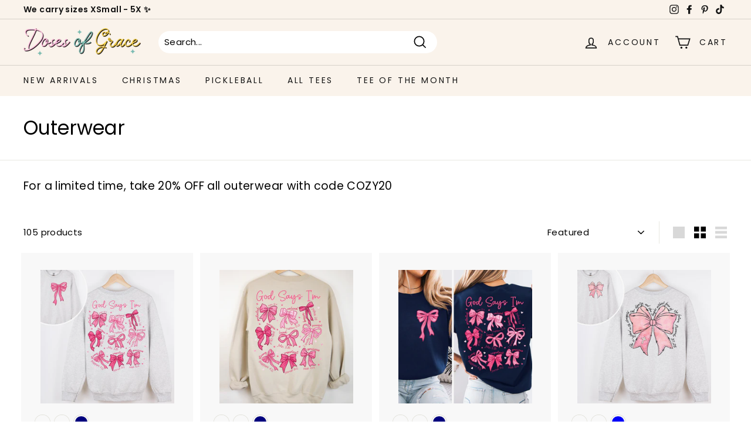

--- FILE ---
content_type: text/html; charset=utf-8
request_url: https://www.dosesofgrace.com/collections/outerwear?page=3
body_size: 50519
content:
<!doctype html>
<html class="no-js" lang="en" dir="ltr">
<head>
  <link rel="stylesheet" href="https://obscure-escarpment-2240.herokuapp.com/stylesheets/bcpo-front.css">
  <script>var bcpo_product=null;  var bcpo_settings={"shop_currency":"USD","money_format2":"${{amount}} USD","money_format_without_currency":"${{amount}}"};var inventory_quantity = [];if(bcpo_product) { for (var i = 0; i < bcpo_product.variants.length; i += 1) { bcpo_product.variants[i].inventory_quantity = inventory_quantity[i]; }}window.bcpo = window.bcpo || {}; bcpo.cart = {"note":null,"attributes":{},"original_total_price":0,"total_price":0,"total_discount":0,"total_weight":0.0,"item_count":0,"items":[],"requires_shipping":false,"currency":"USD","items_subtotal_price":0,"cart_level_discount_applications":[],"checkout_charge_amount":0}; bcpo.ogFormData = FormData;</script>
  <meta charset="utf-8">
  <meta http-equiv="X-UA-Compatible" content="IE=edge,chrome=1">
  <meta name="viewport" content="width=device-width,initial-scale=1">
  <meta name="theme-color" content="#72a9a0">
  <link rel="canonical" href="https://www.dosesofgrace.com/collections/outerwear?page=3">
  <link rel="preload" as="style" href="//www.dosesofgrace.com/cdn/shop/t/20/assets/theme.css?v=50682045393026125651759332461">
  <link rel="preload" as="script" href="//www.dosesofgrace.com/cdn/shop/t/20/assets/theme.min.js?v=170812155313774432331736955323">
  <link rel="preconnect" href="https://cdn.shopify.com">
  <link rel="preconnect" href="https://fonts.shopifycdn.com">
  <link rel="dns-prefetch" href="https://productreviews.shopifycdn.com">
  <link rel="dns-prefetch" href="https://ajax.googleapis.com">
  <link rel="dns-prefetch" href="https://maps.googleapis.com">
  <link rel="dns-prefetch" href="https://maps.gstatic.com"><link rel="shortcut icon" href="//www.dosesofgrace.com/cdn/shop/files/grouped_doses_of_grace_logo_multi_color_32x32.png?v=1736984827" type="image/png" /><title>Outerwear
&ndash; Page 3
&ndash; Doses of Grace
</title>
<meta name="description" content="For a limited time, take 20% OFF all outerwear with code COZY20"><meta property="og:site_name" content="Doses of Grace">
  <meta property="og:url" content="https://www.dosesofgrace.com/collections/outerwear?page=3">
  <meta property="og:title" content="Outerwear">
  <meta property="og:type" content="website">
  <meta property="og:description" content="For a limited time, take 20% OFF all outerwear with code COZY20"><meta name="twitter:site" content="@">
  <meta name="twitter:card" content="summary_large_image">
  <meta name="twitter:title" content="Outerwear">
  <meta name="twitter:description" content="For a limited time, take 20% OFF all outerwear with code COZY20">
<style data-shopify>@font-face {
  font-family: Poppins;
  font-weight: 400;
  font-style: normal;
  font-display: swap;
  src: url("//www.dosesofgrace.com/cdn/fonts/poppins/poppins_n4.0ba78fa5af9b0e1a374041b3ceaadf0a43b41362.woff2") format("woff2"),
       url("//www.dosesofgrace.com/cdn/fonts/poppins/poppins_n4.214741a72ff2596839fc9760ee7a770386cf16ca.woff") format("woff");
}

  @font-face {
  font-family: Poppins;
  font-weight: 400;
  font-style: normal;
  font-display: swap;
  src: url("//www.dosesofgrace.com/cdn/fonts/poppins/poppins_n4.0ba78fa5af9b0e1a374041b3ceaadf0a43b41362.woff2") format("woff2"),
       url("//www.dosesofgrace.com/cdn/fonts/poppins/poppins_n4.214741a72ff2596839fc9760ee7a770386cf16ca.woff") format("woff");
}


  @font-face {
  font-family: Poppins;
  font-weight: 600;
  font-style: normal;
  font-display: swap;
  src: url("//www.dosesofgrace.com/cdn/fonts/poppins/poppins_n6.aa29d4918bc243723d56b59572e18228ed0786f6.woff2") format("woff2"),
       url("//www.dosesofgrace.com/cdn/fonts/poppins/poppins_n6.5f815d845fe073750885d5b7e619ee00e8111208.woff") format("woff");
}

  @font-face {
  font-family: Poppins;
  font-weight: 400;
  font-style: italic;
  font-display: swap;
  src: url("//www.dosesofgrace.com/cdn/fonts/poppins/poppins_i4.846ad1e22474f856bd6b81ba4585a60799a9f5d2.woff2") format("woff2"),
       url("//www.dosesofgrace.com/cdn/fonts/poppins/poppins_i4.56b43284e8b52fc64c1fd271f289a39e8477e9ec.woff") format("woff");
}

  @font-face {
  font-family: Poppins;
  font-weight: 600;
  font-style: italic;
  font-display: swap;
  src: url("//www.dosesofgrace.com/cdn/fonts/poppins/poppins_i6.bb8044d6203f492888d626dafda3c2999253e8e9.woff2") format("woff2"),
       url("//www.dosesofgrace.com/cdn/fonts/poppins/poppins_i6.e233dec1a61b1e7dead9f920159eda42280a02c3.woff") format("woff");
}

</style><link href="//www.dosesofgrace.com/cdn/shop/t/20/assets/theme.css?v=50682045393026125651759332461" rel="stylesheet" type="text/css" media="all" />
<style data-shopify>:root {
    --typeHeaderPrimary: Poppins;
    --typeHeaderFallback: sans-serif;
    --typeHeaderSize: 33px;
    --typeHeaderWeight: 400;
    --typeHeaderLineHeight: 1.2;
    --typeHeaderSpacing: 0.0em;

    --typeBasePrimary:Poppins;
    --typeBaseFallback:sans-serif;
    --typeBaseSize: 15px;
    --typeBaseWeight: 400;
    --typeBaseSpacing: 0.025em;
    --typeBaseLineHeight: 1.5;

    --colorSmallImageBg: #ffffff;
    --colorSmallImageBgDark: #f7f7f7;
    --colorLargeImageBg: #e7e7e7;
    --colorLargeImageBgLight: #ffffff;

    --iconWeight: 4px;
    --iconLinecaps: miter;

    
      --buttonRadius: 3px;
      --btnPadding: 11px 25px;
    

    
      --roundness: 20px;
    

    
      --gridThickness: 0px;
    

    --productTileMargin: 10%;
    --collectionTileMargin: 0%;

    --swatchSize: 40px;
  }

  @media screen and (max-width: 768px) {
    :root {
      --typeBaseSize: 13px;

      
        --roundness: 15px;
        --btnPadding: 9px 25px;
      
    }
  }</style><script>
    document.documentElement.className = document.documentElement.className.replace('no-js', 'js');

    window.theme = window.theme || {};
    theme.routes = {
      home: "/",
      collections: "/collections",
      cart: "/cart.js",
      cartPage: "/cart",
      cartAdd: "/cart/add.js",
      cartChange: "/cart/change.js",
      search: "/search"
    };
    theme.strings = {
      soldOut: "Sold Out",
      unavailable: "Unavailable",
      stockLabel: "Only [count] items in stock!",
      willNotShipUntil: "Will not ship until [date]",
      willBeInStockAfter: "Will be in stock after [date]",
      waitingForStock: "Inventory on the way",
      savePrice: "Save [saved_amount]",
      cartEmpty: "Your cart is currently empty.",
      cartTermsConfirmation: "You must agree with the terms and conditions of sales to check out",
      searchCollections: "Collections:",
      searchPages: "Pages:",
      searchArticles: "Articles:"
    };
    theme.settings = {
      dynamicVariantsEnable: true,
      dynamicVariantType: "button",
      cartType: "page",
      isCustomerTemplate: false,
      moneyFormat: "${{amount}}",
      saveType: "dollar",
      recentlyViewedEnabled: false,
      productImageSize: "square",
      productImageCover: true,
      predictiveSearch: true,
      predictiveSearchType: "product",
      inventoryThreshold: 6,
      superScriptSetting: true,
      superScriptPrice: true,
      quickView: false,
      quickAdd: false,
      themeName: 'Expanse',
      themeVersion: "1.0.2"
    };
  </script>

  <script>window.performance && window.performance.mark && window.performance.mark('shopify.content_for_header.start');</script><meta name="google-site-verification" content="ngVLpc67gmbM6tpb-f1DRlhMyiWK4oWH22fGXfp1etg">
<meta id="shopify-digital-wallet" name="shopify-digital-wallet" content="/15299217/digital_wallets/dialog">
<link rel="alternate" type="application/atom+xml" title="Feed" href="/collections/outerwear.atom" />
<link rel="prev" href="/collections/outerwear?page=2">
<link rel="alternate" type="application/json+oembed" href="https://www.dosesofgrace.com/collections/outerwear.oembed?page=3">
<script async="async" src="/checkouts/internal/preloads.js?locale=en-US"></script>
<script id="shopify-features" type="application/json">{"accessToken":"939186951b10358db0f07ba8554b6894","betas":["rich-media-storefront-analytics"],"domain":"www.dosesofgrace.com","predictiveSearch":true,"shopId":15299217,"locale":"en"}</script>
<script>var Shopify = Shopify || {};
Shopify.shop = "doses-of-grace.myshopify.com";
Shopify.locale = "en";
Shopify.currency = {"active":"USD","rate":"1.0"};
Shopify.country = "US";
Shopify.theme = {"name":"[ST-Dev] SI - Expanse","id":126239473797,"schema_name":"Expanse","schema_version":"1.0.2","theme_store_id":902,"role":"main"};
Shopify.theme.handle = "null";
Shopify.theme.style = {"id":null,"handle":null};
Shopify.cdnHost = "www.dosesofgrace.com/cdn";
Shopify.routes = Shopify.routes || {};
Shopify.routes.root = "/";</script>
<script type="module">!function(o){(o.Shopify=o.Shopify||{}).modules=!0}(window);</script>
<script>!function(o){function n(){var o=[];function n(){o.push(Array.prototype.slice.apply(arguments))}return n.q=o,n}var t=o.Shopify=o.Shopify||{};t.loadFeatures=n(),t.autoloadFeatures=n()}(window);</script>
<script id="shop-js-analytics" type="application/json">{"pageType":"collection"}</script>
<script defer="defer" async type="module" src="//www.dosesofgrace.com/cdn/shopifycloud/shop-js/modules/v2/client.init-shop-cart-sync_C5BV16lS.en.esm.js"></script>
<script defer="defer" async type="module" src="//www.dosesofgrace.com/cdn/shopifycloud/shop-js/modules/v2/chunk.common_CygWptCX.esm.js"></script>
<script type="module">
  await import("//www.dosesofgrace.com/cdn/shopifycloud/shop-js/modules/v2/client.init-shop-cart-sync_C5BV16lS.en.esm.js");
await import("//www.dosesofgrace.com/cdn/shopifycloud/shop-js/modules/v2/chunk.common_CygWptCX.esm.js");

  window.Shopify.SignInWithShop?.initShopCartSync?.({"fedCMEnabled":true,"windoidEnabled":true});

</script>
<script>(function() {
  var isLoaded = false;
  function asyncLoad() {
    if (isLoaded) return;
    isLoaded = true;
    var urls = ["\/\/shopify.privy.com\/widget.js?shop=doses-of-grace.myshopify.com","https:\/\/instafeed.nfcube.com\/cdn\/72be4358e2dce2aaeccb21a78022e224.js?shop=doses-of-grace.myshopify.com","https:\/\/zubrcommerce.s3-us-west-2.amazonaws.com\/variable-products\/variable-loader.js?shop=doses-of-grace.myshopify.com","https:\/\/scripttags.jst.ai\/shopify_justuno_15299217_f08ea300-0a94-11ec-bf06-257b7ee91d89.js?shop=doses-of-grace.myshopify.com","\/\/cdn.shopify.com\/proxy\/d8936632fb60fd7abd74daa884b3bfe6cd96a7e7a8ad86f2f59990eca67db07e\/obscure-escarpment-2240.herokuapp.com\/js\/best_custom_product_options.js?shop=doses-of-grace.myshopify.com\u0026sp-cache-control=cHVibGljLCBtYXgtYWdlPTkwMA","https:\/\/cdn.rebuyengine.com\/onsite\/js\/rebuy.js?shop=doses-of-grace.myshopify.com","https:\/\/sdk.postscript.io\/sdk-script-loader.bundle.js?shopId=1729\u0026shop=doses-of-grace.myshopify.com"];
    for (var i = 0; i < urls.length; i++) {
      var s = document.createElement('script');
      s.type = 'text/javascript';
      s.async = true;
      s.src = urls[i];
      var x = document.getElementsByTagName('script')[0];
      x.parentNode.insertBefore(s, x);
    }
  };
  if(window.attachEvent) {
    window.attachEvent('onload', asyncLoad);
  } else {
    window.addEventListener('load', asyncLoad, false);
  }
})();</script>
<script id="__st">var __st={"a":15299217,"offset":-21600,"reqid":"eacfc509-e124-4563-a468-add4f9d14498-1768722058","pageurl":"www.dosesofgrace.com\/collections\/outerwear?page=3","u":"f79fc896cf9d","p":"collection","rtyp":"collection","rid":194422276229};</script>
<script>window.ShopifyPaypalV4VisibilityTracking = true;</script>
<script id="captcha-bootstrap">!function(){'use strict';const t='contact',e='account',n='new_comment',o=[[t,t],['blogs',n],['comments',n],[t,'customer']],c=[[e,'customer_login'],[e,'guest_login'],[e,'recover_customer_password'],[e,'create_customer']],r=t=>t.map((([t,e])=>`form[action*='/${t}']:not([data-nocaptcha='true']) input[name='form_type'][value='${e}']`)).join(','),a=t=>()=>t?[...document.querySelectorAll(t)].map((t=>t.form)):[];function s(){const t=[...o],e=r(t);return a(e)}const i='password',u='form_key',d=['recaptcha-v3-token','g-recaptcha-response','h-captcha-response',i],f=()=>{try{return window.sessionStorage}catch{return}},m='__shopify_v',_=t=>t.elements[u];function p(t,e,n=!1){try{const o=window.sessionStorage,c=JSON.parse(o.getItem(e)),{data:r}=function(t){const{data:e,action:n}=t;return t[m]||n?{data:e,action:n}:{data:t,action:n}}(c);for(const[e,n]of Object.entries(r))t.elements[e]&&(t.elements[e].value=n);n&&o.removeItem(e)}catch(o){console.error('form repopulation failed',{error:o})}}const l='form_type',E='cptcha';function T(t){t.dataset[E]=!0}const w=window,h=w.document,L='Shopify',v='ce_forms',y='captcha';let A=!1;((t,e)=>{const n=(g='f06e6c50-85a8-45c8-87d0-21a2b65856fe',I='https://cdn.shopify.com/shopifycloud/storefront-forms-hcaptcha/ce_storefront_forms_captcha_hcaptcha.v1.5.2.iife.js',D={infoText:'Protected by hCaptcha',privacyText:'Privacy',termsText:'Terms'},(t,e,n)=>{const o=w[L][v],c=o.bindForm;if(c)return c(t,g,e,D).then(n);var r;o.q.push([[t,g,e,D],n]),r=I,A||(h.body.append(Object.assign(h.createElement('script'),{id:'captcha-provider',async:!0,src:r})),A=!0)});var g,I,D;w[L]=w[L]||{},w[L][v]=w[L][v]||{},w[L][v].q=[],w[L][y]=w[L][y]||{},w[L][y].protect=function(t,e){n(t,void 0,e),T(t)},Object.freeze(w[L][y]),function(t,e,n,w,h,L){const[v,y,A,g]=function(t,e,n){const i=e?o:[],u=t?c:[],d=[...i,...u],f=r(d),m=r(i),_=r(d.filter((([t,e])=>n.includes(e))));return[a(f),a(m),a(_),s()]}(w,h,L),I=t=>{const e=t.target;return e instanceof HTMLFormElement?e:e&&e.form},D=t=>v().includes(t);t.addEventListener('submit',(t=>{const e=I(t);if(!e)return;const n=D(e)&&!e.dataset.hcaptchaBound&&!e.dataset.recaptchaBound,o=_(e),c=g().includes(e)&&(!o||!o.value);(n||c)&&t.preventDefault(),c&&!n&&(function(t){try{if(!f())return;!function(t){const e=f();if(!e)return;const n=_(t);if(!n)return;const o=n.value;o&&e.removeItem(o)}(t);const e=Array.from(Array(32),(()=>Math.random().toString(36)[2])).join('');!function(t,e){_(t)||t.append(Object.assign(document.createElement('input'),{type:'hidden',name:u})),t.elements[u].value=e}(t,e),function(t,e){const n=f();if(!n)return;const o=[...t.querySelectorAll(`input[type='${i}']`)].map((({name:t})=>t)),c=[...d,...o],r={};for(const[a,s]of new FormData(t).entries())c.includes(a)||(r[a]=s);n.setItem(e,JSON.stringify({[m]:1,action:t.action,data:r}))}(t,e)}catch(e){console.error('failed to persist form',e)}}(e),e.submit())}));const S=(t,e)=>{t&&!t.dataset[E]&&(n(t,e.some((e=>e===t))),T(t))};for(const o of['focusin','change'])t.addEventListener(o,(t=>{const e=I(t);D(e)&&S(e,y())}));const B=e.get('form_key'),M=e.get(l),P=B&&M;t.addEventListener('DOMContentLoaded',(()=>{const t=y();if(P)for(const e of t)e.elements[l].value===M&&p(e,B);[...new Set([...A(),...v().filter((t=>'true'===t.dataset.shopifyCaptcha))])].forEach((e=>S(e,t)))}))}(h,new URLSearchParams(w.location.search),n,t,e,['guest_login'])})(!0,!0)}();</script>
<script integrity="sha256-4kQ18oKyAcykRKYeNunJcIwy7WH5gtpwJnB7kiuLZ1E=" data-source-attribution="shopify.loadfeatures" defer="defer" src="//www.dosesofgrace.com/cdn/shopifycloud/storefront/assets/storefront/load_feature-a0a9edcb.js" crossorigin="anonymous"></script>
<script data-source-attribution="shopify.dynamic_checkout.dynamic.init">var Shopify=Shopify||{};Shopify.PaymentButton=Shopify.PaymentButton||{isStorefrontPortableWallets:!0,init:function(){window.Shopify.PaymentButton.init=function(){};var t=document.createElement("script");t.src="https://www.dosesofgrace.com/cdn/shopifycloud/portable-wallets/latest/portable-wallets.en.js",t.type="module",document.head.appendChild(t)}};
</script>
<script data-source-attribution="shopify.dynamic_checkout.buyer_consent">
  function portableWalletsHideBuyerConsent(e){var t=document.getElementById("shopify-buyer-consent"),n=document.getElementById("shopify-subscription-policy-button");t&&n&&(t.classList.add("hidden"),t.setAttribute("aria-hidden","true"),n.removeEventListener("click",e))}function portableWalletsShowBuyerConsent(e){var t=document.getElementById("shopify-buyer-consent"),n=document.getElementById("shopify-subscription-policy-button");t&&n&&(t.classList.remove("hidden"),t.removeAttribute("aria-hidden"),n.addEventListener("click",e))}window.Shopify?.PaymentButton&&(window.Shopify.PaymentButton.hideBuyerConsent=portableWalletsHideBuyerConsent,window.Shopify.PaymentButton.showBuyerConsent=portableWalletsShowBuyerConsent);
</script>
<script data-source-attribution="shopify.dynamic_checkout.cart.bootstrap">document.addEventListener("DOMContentLoaded",(function(){function t(){return document.querySelector("shopify-accelerated-checkout-cart, shopify-accelerated-checkout")}if(t())Shopify.PaymentButton.init();else{new MutationObserver((function(e,n){t()&&(Shopify.PaymentButton.init(),n.disconnect())})).observe(document.body,{childList:!0,subtree:!0})}}));
</script>
<link id="shopify-accelerated-checkout-styles" rel="stylesheet" media="screen" href="https://www.dosesofgrace.com/cdn/shopifycloud/portable-wallets/latest/accelerated-checkout-backwards-compat.css" crossorigin="anonymous">
<style id="shopify-accelerated-checkout-cart">
        #shopify-buyer-consent {
  margin-top: 1em;
  display: inline-block;
  width: 100%;
}

#shopify-buyer-consent.hidden {
  display: none;
}

#shopify-subscription-policy-button {
  background: none;
  border: none;
  padding: 0;
  text-decoration: underline;
  font-size: inherit;
  cursor: pointer;
}

#shopify-subscription-policy-button::before {
  box-shadow: none;
}

      </style>

<script>window.performance && window.performance.mark && window.performance.mark('shopify.content_for_header.end');</script>
  <script id="vopo-head">(function () { if (((document.documentElement.innerHTML.includes('asyncLoad') && !document.documentElement.innerHTML.includes('\\/obscure' + '-escarpment-2240')) || (window.bcpo && bcpo.disabled)) && !window.location.href.match(/[&?]yesbcpo/)) return; var script = document.createElement('script'); script.src = "https://obscure-escarpment-2240.herokuapp.com/js/best_custom_product_options.js?shop=doses-of-grace.myshopify.com"; var vopoHead = document.getElementById('vopo-head'); vopoHead.parentNode.insertBefore(script, vopoHead); })();</script>

  <script src="//www.dosesofgrace.com/cdn/shop/t/20/assets/vendor-scripts-v0.js" defer="defer"></script>
  <script src="//www.dosesofgrace.com/cdn/shop/t/20/assets/theme.js?v=90815325557779577211736955631" defer="defer"></script>
<!-- Start of Judge.me Core -->
<link rel="dns-prefetch" href="https://cdn.judge.me/">
<script data-cfasync='false' class='jdgm-settings-script'>window.jdgmSettings={"pagination":5,"disable_web_reviews":false,"badge_no_review_text":"No reviews","badge_n_reviews_text":"{{ n }} review/reviews","hide_badge_preview_if_no_reviews":true,"badge_hide_text":false,"enforce_center_preview_badge":false,"widget_title":"Customer Reviews","widget_open_form_text":"Write a review","widget_close_form_text":"Cancel review","widget_refresh_page_text":"Refresh page","widget_summary_text":"Based on {{ number_of_reviews }} review/reviews","widget_no_review_text":"Be the first to write a review","widget_name_field_text":"Display name","widget_verified_name_field_text":"Verified Name (public)","widget_name_placeholder_text":"Display name","widget_required_field_error_text":"This field is required.","widget_email_field_text":"Email address","widget_verified_email_field_text":"Verified Email (private, can not be edited)","widget_email_placeholder_text":"Your email address","widget_email_field_error_text":"Please enter a valid email address.","widget_rating_field_text":"Rating","widget_review_title_field_text":"Review Title","widget_review_title_placeholder_text":"Give your review a title","widget_review_body_field_text":"Review content","widget_review_body_placeholder_text":"Start writing here...","widget_pictures_field_text":"Picture/Video (optional)","widget_submit_review_text":"Submit Review","widget_submit_verified_review_text":"Submit Verified Review","widget_submit_success_msg_with_auto_publish":"Thank you! Please refresh the page in a few moments to see your review. You can remove or edit your review by logging into \u003ca href='https://judge.me/login' target='_blank' rel='nofollow noopener'\u003eJudge.me\u003c/a\u003e","widget_submit_success_msg_no_auto_publish":"Thank you! Your review will be published as soon as it is approved by the shop admin. You can remove or edit your review by logging into \u003ca href='https://judge.me/login' target='_blank' rel='nofollow noopener'\u003eJudge.me\u003c/a\u003e","widget_show_default_reviews_out_of_total_text":"Showing {{ n_reviews_shown }} out of {{ n_reviews }} reviews.","widget_show_all_link_text":"Show all","widget_show_less_link_text":"Show less","widget_author_said_text":"{{ reviewer_name }} said:","widget_days_text":"{{ n }} days ago","widget_weeks_text":"{{ n }} week/weeks ago","widget_months_text":"{{ n }} month/months ago","widget_years_text":"{{ n }} year/years ago","widget_yesterday_text":"Yesterday","widget_today_text":"Today","widget_replied_text":"\u003e\u003e {{ shop_name }} replied:","widget_read_more_text":"Read more","widget_reviewer_name_as_initial":"","widget_rating_filter_color":"#fbcd0a","widget_rating_filter_see_all_text":"See all reviews","widget_sorting_most_recent_text":"Most Recent","widget_sorting_highest_rating_text":"Highest Rating","widget_sorting_lowest_rating_text":"Lowest Rating","widget_sorting_with_pictures_text":"Only Pictures","widget_sorting_most_helpful_text":"Most Helpful","widget_open_question_form_text":"Ask a question","widget_reviews_subtab_text":"Reviews","widget_questions_subtab_text":"Questions","widget_question_label_text":"Question","widget_answer_label_text":"Answer","widget_question_placeholder_text":"Write your question here","widget_submit_question_text":"Submit Question","widget_question_submit_success_text":"Thank you for your question! We will notify you once it gets answered.","verified_badge_text":"Verified","verified_badge_bg_color":"","verified_badge_text_color":"","verified_badge_placement":"left-of-reviewer-name","widget_review_max_height":"","widget_hide_border":false,"widget_social_share":false,"widget_thumb":false,"widget_review_location_show":false,"widget_location_format":"","all_reviews_include_out_of_store_products":true,"all_reviews_out_of_store_text":"(out of store)","all_reviews_pagination":100,"all_reviews_product_name_prefix_text":"about","enable_review_pictures":false,"enable_question_anwser":false,"widget_theme":"default","review_date_format":"mm/dd/yyyy","default_sort_method":"most-recent","widget_product_reviews_subtab_text":"Product Reviews","widget_shop_reviews_subtab_text":"Shop Reviews","widget_other_products_reviews_text":"Reviews for other products","widget_store_reviews_subtab_text":"Store reviews","widget_no_store_reviews_text":"This store hasn't received any reviews yet","widget_web_restriction_product_reviews_text":"This product hasn't received any reviews yet","widget_no_items_text":"No items found","widget_show_more_text":"Show more","widget_write_a_store_review_text":"Write a Store Review","widget_other_languages_heading":"Reviews in Other Languages","widget_translate_review_text":"Translate review to {{ language }}","widget_translating_review_text":"Translating...","widget_show_original_translation_text":"Show original ({{ language }})","widget_translate_review_failed_text":"Review couldn't be translated.","widget_translate_review_retry_text":"Retry","widget_translate_review_try_again_later_text":"Try again later","show_product_url_for_grouped_product":false,"widget_sorting_pictures_first_text":"Pictures First","show_pictures_on_all_rev_page_mobile":false,"show_pictures_on_all_rev_page_desktop":false,"floating_tab_hide_mobile_install_preference":false,"floating_tab_button_name":"★ Reviews","floating_tab_title":"Let customers speak for us","floating_tab_button_color":"","floating_tab_button_background_color":"","floating_tab_url":"","floating_tab_url_enabled":false,"floating_tab_tab_style":"text","all_reviews_text_badge_text":"Customers rate us {{ shop.metafields.judgeme.all_reviews_rating | round: 1 }}/5 based on {{ shop.metafields.judgeme.all_reviews_count }} reviews.","all_reviews_text_badge_text_branded_style":"{{ shop.metafields.judgeme.all_reviews_rating | round: 1 }} out of 5 stars based on {{ shop.metafields.judgeme.all_reviews_count }} reviews","is_all_reviews_text_badge_a_link":false,"show_stars_for_all_reviews_text_badge":false,"all_reviews_text_badge_url":"","all_reviews_text_style":"text","all_reviews_text_color_style":"judgeme_brand_color","all_reviews_text_color":"#108474","all_reviews_text_show_jm_brand":true,"featured_carousel_show_header":true,"featured_carousel_title":"Let customers speak for us","testimonials_carousel_title":"Customers are saying","videos_carousel_title":"Real customer stories","cards_carousel_title":"Customers are saying","featured_carousel_count_text":"from {{ n }} reviews","featured_carousel_add_link_to_all_reviews_page":false,"featured_carousel_url":"","featured_carousel_show_images":true,"featured_carousel_autoslide_interval":5,"featured_carousel_arrows_on_the_sides":false,"featured_carousel_height":250,"featured_carousel_width":80,"featured_carousel_image_size":0,"featured_carousel_image_height":250,"featured_carousel_arrow_color":"#eeeeee","verified_count_badge_style":"vintage","verified_count_badge_orientation":"horizontal","verified_count_badge_color_style":"judgeme_brand_color","verified_count_badge_color":"#108474","is_verified_count_badge_a_link":false,"verified_count_badge_url":"","verified_count_badge_show_jm_brand":true,"widget_rating_preset_default":5,"widget_first_sub_tab":"product-reviews","widget_show_histogram":true,"widget_histogram_use_custom_color":false,"widget_pagination_use_custom_color":false,"widget_star_use_custom_color":false,"widget_verified_badge_use_custom_color":false,"widget_write_review_use_custom_color":false,"picture_reminder_submit_button":"Upload Pictures","enable_review_videos":false,"mute_video_by_default":false,"widget_sorting_videos_first_text":"Videos First","widget_review_pending_text":"Pending","featured_carousel_items_for_large_screen":3,"social_share_options_order":"Facebook,Twitter","remove_microdata_snippet":false,"disable_json_ld":false,"enable_json_ld_products":false,"preview_badge_show_question_text":false,"preview_badge_no_question_text":"No questions","preview_badge_n_question_text":"{{ number_of_questions }} question/questions","qa_badge_show_icon":false,"qa_badge_position":"same-row","remove_judgeme_branding":false,"widget_add_search_bar":false,"widget_search_bar_placeholder":"Search","widget_sorting_verified_only_text":"Verified only","featured_carousel_theme":"default","featured_carousel_show_rating":true,"featured_carousel_show_title":true,"featured_carousel_show_body":true,"featured_carousel_show_date":false,"featured_carousel_show_reviewer":true,"featured_carousel_show_product":false,"featured_carousel_header_background_color":"#108474","featured_carousel_header_text_color":"#ffffff","featured_carousel_name_product_separator":"reviewed","featured_carousel_full_star_background":"#108474","featured_carousel_empty_star_background":"#dadada","featured_carousel_vertical_theme_background":"#f9fafb","featured_carousel_verified_badge_enable":false,"featured_carousel_verified_badge_color":"#108474","featured_carousel_border_style":"round","featured_carousel_review_line_length_limit":3,"featured_carousel_more_reviews_button_text":"Read more reviews","featured_carousel_view_product_button_text":"View product","all_reviews_page_load_reviews_on":"scroll","all_reviews_page_load_more_text":"Load More Reviews","disable_fb_tab_reviews":false,"enable_ajax_cdn_cache":false,"widget_public_name_text":"displayed publicly like","default_reviewer_name":"John Smith","default_reviewer_name_has_non_latin":true,"widget_reviewer_anonymous":"Anonymous","medals_widget_title":"Judge.me Review Medals","medals_widget_background_color":"#f9fafb","medals_widget_position":"footer_all_pages","medals_widget_border_color":"#f9fafb","medals_widget_verified_text_position":"left","medals_widget_use_monochromatic_version":false,"medals_widget_elements_color":"#108474","show_reviewer_avatar":true,"widget_invalid_yt_video_url_error_text":"Not a YouTube video URL","widget_max_length_field_error_text":"Please enter no more than {0} characters.","widget_show_country_flag":false,"widget_show_collected_via_shop_app":true,"widget_verified_by_shop_badge_style":"light","widget_verified_by_shop_text":"Verified by Shop","widget_show_photo_gallery":false,"widget_load_with_code_splitting":true,"widget_ugc_install_preference":false,"widget_ugc_title":"Made by us, Shared by you","widget_ugc_subtitle":"Tag us to see your picture featured in our page","widget_ugc_arrows_color":"#ffffff","widget_ugc_primary_button_text":"Buy Now","widget_ugc_primary_button_background_color":"#108474","widget_ugc_primary_button_text_color":"#ffffff","widget_ugc_primary_button_border_width":"0","widget_ugc_primary_button_border_style":"none","widget_ugc_primary_button_border_color":"#108474","widget_ugc_primary_button_border_radius":"25","widget_ugc_secondary_button_text":"Load More","widget_ugc_secondary_button_background_color":"#ffffff","widget_ugc_secondary_button_text_color":"#108474","widget_ugc_secondary_button_border_width":"2","widget_ugc_secondary_button_border_style":"solid","widget_ugc_secondary_button_border_color":"#108474","widget_ugc_secondary_button_border_radius":"25","widget_ugc_reviews_button_text":"View Reviews","widget_ugc_reviews_button_background_color":"#ffffff","widget_ugc_reviews_button_text_color":"#108474","widget_ugc_reviews_button_border_width":"2","widget_ugc_reviews_button_border_style":"solid","widget_ugc_reviews_button_border_color":"#108474","widget_ugc_reviews_button_border_radius":"25","widget_ugc_reviews_button_link_to":"judgeme-reviews-page","widget_ugc_show_post_date":true,"widget_ugc_max_width":"800","widget_rating_metafield_value_type":true,"widget_primary_color":"#108474","widget_enable_secondary_color":false,"widget_secondary_color":"#edf5f5","widget_summary_average_rating_text":"{{ average_rating }} out of 5","widget_media_grid_title":"Customer photos \u0026 videos","widget_media_grid_see_more_text":"See more","widget_round_style":false,"widget_show_product_medals":true,"widget_verified_by_judgeme_text":"Verified by Judge.me","widget_show_store_medals":true,"widget_verified_by_judgeme_text_in_store_medals":"Verified by Judge.me","widget_media_field_exceed_quantity_message":"Sorry, we can only accept {{ max_media }} for one review.","widget_media_field_exceed_limit_message":"{{ file_name }} is too large, please select a {{ media_type }} less than {{ size_limit }}MB.","widget_review_submitted_text":"Review Submitted!","widget_question_submitted_text":"Question Submitted!","widget_close_form_text_question":"Cancel","widget_write_your_answer_here_text":"Write your answer here","widget_enabled_branded_link":true,"widget_show_collected_by_judgeme":false,"widget_reviewer_name_color":"","widget_write_review_text_color":"","widget_write_review_bg_color":"","widget_collected_by_judgeme_text":"collected by Judge.me","widget_pagination_type":"standard","widget_load_more_text":"Load More","widget_load_more_color":"#108474","widget_full_review_text":"Full Review","widget_read_more_reviews_text":"Read More Reviews","widget_read_questions_text":"Read Questions","widget_questions_and_answers_text":"Questions \u0026 Answers","widget_verified_by_text":"Verified by","widget_verified_text":"Verified","widget_number_of_reviews_text":"{{ number_of_reviews }} reviews","widget_back_button_text":"Back","widget_next_button_text":"Next","widget_custom_forms_filter_button":"Filters","custom_forms_style":"vertical","widget_show_review_information":false,"how_reviews_are_collected":"How reviews are collected?","widget_show_review_keywords":false,"widget_gdpr_statement":"How we use your data: We'll only contact you about the review you left, and only if necessary. By submitting your review, you agree to Judge.me's \u003ca href='https://judge.me/terms' target='_blank' rel='nofollow noopener'\u003eterms\u003c/a\u003e, \u003ca href='https://judge.me/privacy' target='_blank' rel='nofollow noopener'\u003eprivacy\u003c/a\u003e and \u003ca href='https://judge.me/content-policy' target='_blank' rel='nofollow noopener'\u003econtent\u003c/a\u003e policies.","widget_multilingual_sorting_enabled":false,"widget_translate_review_content_enabled":false,"widget_translate_review_content_method":"manual","popup_widget_review_selection":"automatically_with_pictures","popup_widget_round_border_style":true,"popup_widget_show_title":true,"popup_widget_show_body":true,"popup_widget_show_reviewer":false,"popup_widget_show_product":true,"popup_widget_show_pictures":true,"popup_widget_use_review_picture":true,"popup_widget_show_on_home_page":true,"popup_widget_show_on_product_page":true,"popup_widget_show_on_collection_page":true,"popup_widget_show_on_cart_page":true,"popup_widget_position":"bottom_left","popup_widget_first_review_delay":5,"popup_widget_duration":5,"popup_widget_interval":5,"popup_widget_review_count":5,"popup_widget_hide_on_mobile":true,"review_snippet_widget_round_border_style":true,"review_snippet_widget_card_color":"#FFFFFF","review_snippet_widget_slider_arrows_background_color":"#FFFFFF","review_snippet_widget_slider_arrows_color":"#000000","review_snippet_widget_star_color":"#108474","show_product_variant":false,"all_reviews_product_variant_label_text":"Variant: ","widget_show_verified_branding":false,"widget_ai_summary_title":"Customers say","widget_ai_summary_disclaimer":"AI-powered review summary based on recent customer reviews","widget_show_ai_summary":false,"widget_show_ai_summary_bg":false,"widget_show_review_title_input":true,"redirect_reviewers_invited_via_email":"review_widget","request_store_review_after_product_review":false,"request_review_other_products_in_order":false,"review_form_color_scheme":"default","review_form_corner_style":"square","review_form_star_color":{},"review_form_text_color":"#333333","review_form_background_color":"#ffffff","review_form_field_background_color":"#fafafa","review_form_button_color":{},"review_form_button_text_color":"#ffffff","review_form_modal_overlay_color":"#000000","review_content_screen_title_text":"How would you rate this product?","review_content_introduction_text":"We would love it if you would share a bit about your experience.","store_review_form_title_text":"How would you rate this store?","store_review_form_introduction_text":"We would love it if you would share a bit about your experience.","show_review_guidance_text":true,"one_star_review_guidance_text":"Poor","five_star_review_guidance_text":"Great","customer_information_screen_title_text":"About you","customer_information_introduction_text":"Please tell us more about you.","custom_questions_screen_title_text":"Your experience in more detail","custom_questions_introduction_text":"Here are a few questions to help us understand more about your experience.","review_submitted_screen_title_text":"Thanks for your review!","review_submitted_screen_thank_you_text":"We are processing it and it will appear on the store soon.","review_submitted_screen_email_verification_text":"Please confirm your email by clicking the link we just sent you. This helps us keep reviews authentic.","review_submitted_request_store_review_text":"Would you like to share your experience of shopping with us?","review_submitted_review_other_products_text":"Would you like to review these products?","store_review_screen_title_text":"Would you like to share your experience of shopping with us?","store_review_introduction_text":"We value your feedback and use it to improve. Please share any thoughts or suggestions you have.","reviewer_media_screen_title_picture_text":"Share a picture","reviewer_media_introduction_picture_text":"Upload a photo to support your review.","reviewer_media_screen_title_video_text":"Share a video","reviewer_media_introduction_video_text":"Upload a video to support your review.","reviewer_media_screen_title_picture_or_video_text":"Share a picture or video","reviewer_media_introduction_picture_or_video_text":"Upload a photo or video to support your review.","reviewer_media_youtube_url_text":"Paste your Youtube URL here","advanced_settings_next_step_button_text":"Next","advanced_settings_close_review_button_text":"Close","modal_write_review_flow":false,"write_review_flow_required_text":"Required","write_review_flow_privacy_message_text":"We respect your privacy.","write_review_flow_anonymous_text":"Post review as anonymous","write_review_flow_visibility_text":"This won't be visible to other customers.","write_review_flow_multiple_selection_help_text":"Select as many as you like","write_review_flow_single_selection_help_text":"Select one option","write_review_flow_required_field_error_text":"This field is required","write_review_flow_invalid_email_error_text":"Please enter a valid email address","write_review_flow_max_length_error_text":"Max. {{ max_length }} characters.","write_review_flow_media_upload_text":"\u003cb\u003eClick to upload\u003c/b\u003e or drag and drop","write_review_flow_gdpr_statement":"We'll only contact you about your review if necessary. By submitting your review, you agree to our \u003ca href='https://judge.me/terms' target='_blank' rel='nofollow noopener'\u003eterms and conditions\u003c/a\u003e and \u003ca href='https://judge.me/privacy' target='_blank' rel='nofollow noopener'\u003eprivacy policy\u003c/a\u003e.","rating_only_reviews_enabled":false,"show_negative_reviews_help_screen":false,"new_review_flow_help_screen_rating_threshold":3,"negative_review_resolution_screen_title_text":"Tell us more","negative_review_resolution_text":"Your experience matters to us. If there were issues with your purchase, we're here to help. Feel free to reach out to us, we'd love the opportunity to make things right.","negative_review_resolution_button_text":"Contact us","negative_review_resolution_proceed_with_review_text":"Leave a review","negative_review_resolution_subject":"Issue with purchase from {{ shop_name }}.{{ order_name }}","preview_badge_collection_page_install_status":false,"widget_review_custom_css":"","preview_badge_custom_css":"","preview_badge_stars_count":"5-stars","featured_carousel_custom_css":"","floating_tab_custom_css":"","all_reviews_widget_custom_css":"","medals_widget_custom_css":"","verified_badge_custom_css":"","all_reviews_text_custom_css":"","transparency_badges_collected_via_store_invite":false,"transparency_badges_from_another_provider":false,"transparency_badges_collected_from_store_visitor":false,"transparency_badges_collected_by_verified_review_provider":false,"transparency_badges_earned_reward":false,"transparency_badges_collected_via_store_invite_text":"Review collected via store invitation","transparency_badges_from_another_provider_text":"Review collected from another provider","transparency_badges_collected_from_store_visitor_text":"Review collected from a store visitor","transparency_badges_written_in_google_text":"Review written in Google","transparency_badges_written_in_etsy_text":"Review written in Etsy","transparency_badges_written_in_shop_app_text":"Review written in Shop App","transparency_badges_earned_reward_text":"Review earned a reward for future purchase","product_review_widget_per_page":10,"widget_store_review_label_text":"Review about the store","checkout_comment_extension_title_on_product_page":"Customer Comments","checkout_comment_extension_num_latest_comment_show":5,"checkout_comment_extension_format":"name_and_timestamp","checkout_comment_customer_name":"last_initial","checkout_comment_comment_notification":true,"preview_badge_collection_page_install_preference":true,"preview_badge_home_page_install_preference":false,"preview_badge_product_page_install_preference":true,"review_widget_install_preference":"above-related","review_carousel_install_preference":false,"floating_reviews_tab_install_preference":"none","verified_reviews_count_badge_install_preference":false,"all_reviews_text_install_preference":false,"review_widget_best_location":false,"judgeme_medals_install_preference":false,"review_widget_revamp_enabled":false,"review_widget_qna_enabled":false,"review_widget_header_theme":"minimal","review_widget_widget_title_enabled":true,"review_widget_header_text_size":"medium","review_widget_header_text_weight":"regular","review_widget_average_rating_style":"compact","review_widget_bar_chart_enabled":true,"review_widget_bar_chart_type":"numbers","review_widget_bar_chart_style":"standard","review_widget_expanded_media_gallery_enabled":false,"review_widget_reviews_section_theme":"standard","review_widget_image_style":"thumbnails","review_widget_review_image_ratio":"square","review_widget_stars_size":"medium","review_widget_verified_badge":"standard_text","review_widget_review_title_text_size":"medium","review_widget_review_text_size":"medium","review_widget_review_text_length":"medium","review_widget_number_of_columns_desktop":3,"review_widget_carousel_transition_speed":5,"review_widget_custom_questions_answers_display":"always","review_widget_button_text_color":"#FFFFFF","review_widget_text_color":"#000000","review_widget_lighter_text_color":"#7B7B7B","review_widget_corner_styling":"soft","review_widget_review_word_singular":"review","review_widget_review_word_plural":"reviews","review_widget_voting_label":"Helpful?","review_widget_shop_reply_label":"Reply from {{ shop_name }}:","review_widget_filters_title":"Filters","qna_widget_question_word_singular":"Question","qna_widget_question_word_plural":"Questions","qna_widget_answer_reply_label":"Answer from {{ answerer_name }}:","qna_content_screen_title_text":"Ask a question about this product","qna_widget_question_required_field_error_text":"Please enter your question.","qna_widget_flow_gdpr_statement":"We'll only contact you about your question if necessary. By submitting your question, you agree to our \u003ca href='https://judge.me/terms' target='_blank' rel='nofollow noopener'\u003eterms and conditions\u003c/a\u003e and \u003ca href='https://judge.me/privacy' target='_blank' rel='nofollow noopener'\u003eprivacy policy\u003c/a\u003e.","qna_widget_question_submitted_text":"Thanks for your question!","qna_widget_close_form_text_question":"Close","qna_widget_question_submit_success_text":"We’ll notify you by email when your question is answered.","all_reviews_widget_v2025_enabled":false,"all_reviews_widget_v2025_header_theme":"default","all_reviews_widget_v2025_widget_title_enabled":true,"all_reviews_widget_v2025_header_text_size":"medium","all_reviews_widget_v2025_header_text_weight":"regular","all_reviews_widget_v2025_average_rating_style":"compact","all_reviews_widget_v2025_bar_chart_enabled":true,"all_reviews_widget_v2025_bar_chart_type":"numbers","all_reviews_widget_v2025_bar_chart_style":"standard","all_reviews_widget_v2025_expanded_media_gallery_enabled":false,"all_reviews_widget_v2025_show_store_medals":true,"all_reviews_widget_v2025_show_photo_gallery":true,"all_reviews_widget_v2025_show_review_keywords":false,"all_reviews_widget_v2025_show_ai_summary":false,"all_reviews_widget_v2025_show_ai_summary_bg":false,"all_reviews_widget_v2025_add_search_bar":false,"all_reviews_widget_v2025_default_sort_method":"most-recent","all_reviews_widget_v2025_reviews_per_page":10,"all_reviews_widget_v2025_reviews_section_theme":"default","all_reviews_widget_v2025_image_style":"thumbnails","all_reviews_widget_v2025_review_image_ratio":"square","all_reviews_widget_v2025_stars_size":"medium","all_reviews_widget_v2025_verified_badge":"bold_badge","all_reviews_widget_v2025_review_title_text_size":"medium","all_reviews_widget_v2025_review_text_size":"medium","all_reviews_widget_v2025_review_text_length":"medium","all_reviews_widget_v2025_number_of_columns_desktop":3,"all_reviews_widget_v2025_carousel_transition_speed":5,"all_reviews_widget_v2025_custom_questions_answers_display":"always","all_reviews_widget_v2025_show_product_variant":false,"all_reviews_widget_v2025_show_reviewer_avatar":true,"all_reviews_widget_v2025_reviewer_name_as_initial":"","all_reviews_widget_v2025_review_location_show":false,"all_reviews_widget_v2025_location_format":"","all_reviews_widget_v2025_show_country_flag":false,"all_reviews_widget_v2025_verified_by_shop_badge_style":"light","all_reviews_widget_v2025_social_share":false,"all_reviews_widget_v2025_social_share_options_order":"Facebook,Twitter,LinkedIn,Pinterest","all_reviews_widget_v2025_pagination_type":"standard","all_reviews_widget_v2025_button_text_color":"#FFFFFF","all_reviews_widget_v2025_text_color":"#000000","all_reviews_widget_v2025_lighter_text_color":"#7B7B7B","all_reviews_widget_v2025_corner_styling":"soft","all_reviews_widget_v2025_title":"Customer reviews","all_reviews_widget_v2025_ai_summary_title":"Customers say about this store","all_reviews_widget_v2025_no_review_text":"Be the first to write a review","platform":"shopify","branding_url":"https://app.judge.me/reviews","branding_text":"Powered by Judge.me","locale":"en","reply_name":"Doses of Grace","widget_version":"2.1","footer":true,"autopublish":true,"review_dates":false,"enable_custom_form":false,"shop_use_review_site":false,"shop_locale":"en","enable_multi_locales_translations":false,"show_review_title_input":true,"review_verification_email_status":"always","can_be_branded":true,"reply_name_text":"Doses of Grace"};</script> <style class='jdgm-settings-style'>.jdgm-xx{left:0}.jdgm-histogram .jdgm-histogram__bar-content{background:#fbcd0a}.jdgm-histogram .jdgm-histogram__bar:after{background:#fbcd0a}.jdgm-prev-badge[data-average-rating='0.00']{display:none !important}.jdgm-rev .jdgm-rev__timestamp,.jdgm-quest .jdgm-rev__timestamp,.jdgm-carousel-item__timestamp{display:none !important}.jdgm-author-all-initials{display:none !important}.jdgm-author-last-initial{display:none !important}.jdgm-rev-widg__title{visibility:hidden}.jdgm-rev-widg__summary-text{visibility:hidden}.jdgm-prev-badge__text{visibility:hidden}.jdgm-rev__replier:before{content:'Doses of Grace'}.jdgm-rev__prod-link-prefix:before{content:'about'}.jdgm-rev__variant-label:before{content:'Variant: '}.jdgm-rev__out-of-store-text:before{content:'(out of store)'}@media only screen and (min-width: 768px){.jdgm-rev__pics .jdgm-rev_all-rev-page-picture-separator,.jdgm-rev__pics .jdgm-rev__product-picture{display:none}}@media only screen and (max-width: 768px){.jdgm-rev__pics .jdgm-rev_all-rev-page-picture-separator,.jdgm-rev__pics .jdgm-rev__product-picture{display:none}}.jdgm-preview-badge[data-template="index"]{display:none !important}.jdgm-verified-count-badget[data-from-snippet="true"]{display:none !important}.jdgm-carousel-wrapper[data-from-snippet="true"]{display:none !important}.jdgm-all-reviews-text[data-from-snippet="true"]{display:none !important}.jdgm-medals-section[data-from-snippet="true"]{display:none !important}.jdgm-ugc-media-wrapper[data-from-snippet="true"]{display:none !important}.jdgm-rev__transparency-badge[data-badge-type="review_collected_via_store_invitation"]{display:none !important}.jdgm-rev__transparency-badge[data-badge-type="review_collected_from_another_provider"]{display:none !important}.jdgm-rev__transparency-badge[data-badge-type="review_collected_from_store_visitor"]{display:none !important}.jdgm-rev__transparency-badge[data-badge-type="review_written_in_etsy"]{display:none !important}.jdgm-rev__transparency-badge[data-badge-type="review_written_in_google_business"]{display:none !important}.jdgm-rev__transparency-badge[data-badge-type="review_written_in_shop_app"]{display:none !important}.jdgm-rev__transparency-badge[data-badge-type="review_earned_for_future_purchase"]{display:none !important}
</style> <style class='jdgm-settings-style'></style>

  
  
  
  <style class='jdgm-miracle-styles'>
  @-webkit-keyframes jdgm-spin{0%{-webkit-transform:rotate(0deg);-ms-transform:rotate(0deg);transform:rotate(0deg)}100%{-webkit-transform:rotate(359deg);-ms-transform:rotate(359deg);transform:rotate(359deg)}}@keyframes jdgm-spin{0%{-webkit-transform:rotate(0deg);-ms-transform:rotate(0deg);transform:rotate(0deg)}100%{-webkit-transform:rotate(359deg);-ms-transform:rotate(359deg);transform:rotate(359deg)}}@font-face{font-family:'JudgemeStar';src:url("[data-uri]") format("woff");font-weight:normal;font-style:normal}.jdgm-star{font-family:'JudgemeStar';display:inline !important;text-decoration:none !important;padding:0 4px 0 0 !important;margin:0 !important;font-weight:bold;opacity:1;-webkit-font-smoothing:antialiased;-moz-osx-font-smoothing:grayscale}.jdgm-star:hover{opacity:1}.jdgm-star:last-of-type{padding:0 !important}.jdgm-star.jdgm--on:before{content:"\e000"}.jdgm-star.jdgm--off:before{content:"\e001"}.jdgm-star.jdgm--half:before{content:"\e002"}.jdgm-widget *{margin:0;line-height:1.4;-webkit-box-sizing:border-box;-moz-box-sizing:border-box;box-sizing:border-box;-webkit-overflow-scrolling:touch}.jdgm-hidden{display:none !important;visibility:hidden !important}.jdgm-temp-hidden{display:none}.jdgm-spinner{width:40px;height:40px;margin:auto;border-radius:50%;border-top:2px solid #eee;border-right:2px solid #eee;border-bottom:2px solid #eee;border-left:2px solid #ccc;-webkit-animation:jdgm-spin 0.8s infinite linear;animation:jdgm-spin 0.8s infinite linear}.jdgm-prev-badge{display:block !important}

</style>


  
  
   


<script data-cfasync='false' class='jdgm-script'>
!function(e){window.jdgm=window.jdgm||{},jdgm.CDN_HOST="https://cdn.judge.me/",
jdgm.docReady=function(d){(e.attachEvent?"complete"===e.readyState:"loading"!==e.readyState)?
setTimeout(d,0):e.addEventListener("DOMContentLoaded",d)},jdgm.loadCSS=function(d,t,o,s){
!o&&jdgm.loadCSS.requestedUrls.indexOf(d)>=0||(jdgm.loadCSS.requestedUrls.push(d),
(s=e.createElement("link")).rel="stylesheet",s.class="jdgm-stylesheet",s.media="nope!",
s.href=d,s.onload=function(){this.media="all",t&&setTimeout(t)},e.body.appendChild(s))},
jdgm.loadCSS.requestedUrls=[],jdgm.docReady(function(){(window.jdgmLoadCSS||e.querySelectorAll(
".jdgm-widget, .jdgm-all-reviews-page").length>0)&&(jdgmSettings.widget_load_with_code_splitting?
parseFloat(jdgmSettings.widget_version)>=3?jdgm.loadCSS(jdgm.CDN_HOST+"widget_v3/base.css"):
jdgm.loadCSS(jdgm.CDN_HOST+"widget/base.css"):jdgm.loadCSS(jdgm.CDN_HOST+"shopify_v2.css"))})}(document);
</script>
<script async data-cfasync="false" type="text/javascript" src="https://cdn.judge.me/loader.js"></script>

<noscript><link rel="stylesheet" type="text/css" media="all" href="https://cdn.judge.me/shopify_v2.css"></noscript>
<!-- End of Judge.me Core -->


  

 <link id="variable-products-load-css" rel="stylesheet" href="//www.dosesofgrace.com/cdn/shop/t/20/assets/variable-products-load.css?v=62672761047438987861736955323" />
  <link rel="stylesheet" href="//www.dosesofgrace.com/cdn/shop/t/20/assets/variable-products.css?v=10651535360446295231736955323" /><script src="//www.dosesofgrace.com/cdn/shop/t/20/assets/variable-products.js?v=16570068063149866221736955323" type="text/javascript" defer></script>

<script src="https://code.jquery.com/jquery-2.2.4.min.js" integrity="sha256-BbhdlvQf/xTY9gja0Dq3HiwQF8LaCRTXxZKRutelT44=" crossorigin="anonymous" defer></script>
   <script src="https://cdn.younet.network/main.js"></script>
  <link href="//www.dosesofgrace.com/cdn/shop/t/20/assets/shopstorm-apps.scss.css?v=2586477329395617841736985503" rel="stylesheet" type="text/css" media="all" />
  <script async src="https://app-cdn.productcustomizer.com/assets/storefront/product-customizer-v2-8458517f7a15d564840defdd0800be0a053f54ac0464ee4a64bd5e6baef7ccbd.js?shop=doses-of-grace.myshopify.com" type="text/javascript"></script>
<!-- BEGIN app block: shopify://apps/klaviyo-email-marketing-sms/blocks/klaviyo-onsite-embed/2632fe16-c075-4321-a88b-50b567f42507 -->












  <script async src="https://static.klaviyo.com/onsite/js/KtCs3C/klaviyo.js?company_id=KtCs3C"></script>
  <script>!function(){if(!window.klaviyo){window._klOnsite=window._klOnsite||[];try{window.klaviyo=new Proxy({},{get:function(n,i){return"push"===i?function(){var n;(n=window._klOnsite).push.apply(n,arguments)}:function(){for(var n=arguments.length,o=new Array(n),w=0;w<n;w++)o[w]=arguments[w];var t="function"==typeof o[o.length-1]?o.pop():void 0,e=new Promise((function(n){window._klOnsite.push([i].concat(o,[function(i){t&&t(i),n(i)}]))}));return e}}})}catch(n){window.klaviyo=window.klaviyo||[],window.klaviyo.push=function(){var n;(n=window._klOnsite).push.apply(n,arguments)}}}}();</script>

  




  <script>
    window.klaviyoReviewsProductDesignMode = false
  </script>







<!-- END app block --><script src="https://cdn.shopify.com/extensions/341b63e8-75de-4462-a13a-6917fade4544/trueprofit-profit-analytics-19/assets/embedded.js" type="text/javascript" defer="defer"></script>
<script src="https://cdn.shopify.com/extensions/019b8d54-2388-79d8-becc-d32a3afe2c7a/omnisend-50/assets/omnisend-in-shop.js" type="text/javascript" defer="defer"></script>
<link href="https://monorail-edge.shopifysvc.com" rel="dns-prefetch">
<script>(function(){if ("sendBeacon" in navigator && "performance" in window) {try {var session_token_from_headers = performance.getEntriesByType('navigation')[0].serverTiming.find(x => x.name == '_s').description;} catch {var session_token_from_headers = undefined;}var session_cookie_matches = document.cookie.match(/_shopify_s=([^;]*)/);var session_token_from_cookie = session_cookie_matches && session_cookie_matches.length === 2 ? session_cookie_matches[1] : "";var session_token = session_token_from_headers || session_token_from_cookie || "";function handle_abandonment_event(e) {var entries = performance.getEntries().filter(function(entry) {return /monorail-edge.shopifysvc.com/.test(entry.name);});if (!window.abandonment_tracked && entries.length === 0) {window.abandonment_tracked = true;var currentMs = Date.now();var navigation_start = performance.timing.navigationStart;var payload = {shop_id: 15299217,url: window.location.href,navigation_start,duration: currentMs - navigation_start,session_token,page_type: "collection"};window.navigator.sendBeacon("https://monorail-edge.shopifysvc.com/v1/produce", JSON.stringify({schema_id: "online_store_buyer_site_abandonment/1.1",payload: payload,metadata: {event_created_at_ms: currentMs,event_sent_at_ms: currentMs}}));}}window.addEventListener('pagehide', handle_abandonment_event);}}());</script>
<script id="web-pixels-manager-setup">(function e(e,d,r,n,o){if(void 0===o&&(o={}),!Boolean(null===(a=null===(i=window.Shopify)||void 0===i?void 0:i.analytics)||void 0===a?void 0:a.replayQueue)){var i,a;window.Shopify=window.Shopify||{};var t=window.Shopify;t.analytics=t.analytics||{};var s=t.analytics;s.replayQueue=[],s.publish=function(e,d,r){return s.replayQueue.push([e,d,r]),!0};try{self.performance.mark("wpm:start")}catch(e){}var l=function(){var e={modern:/Edge?\/(1{2}[4-9]|1[2-9]\d|[2-9]\d{2}|\d{4,})\.\d+(\.\d+|)|Firefox\/(1{2}[4-9]|1[2-9]\d|[2-9]\d{2}|\d{4,})\.\d+(\.\d+|)|Chrom(ium|e)\/(9{2}|\d{3,})\.\d+(\.\d+|)|(Maci|X1{2}).+ Version\/(15\.\d+|(1[6-9]|[2-9]\d|\d{3,})\.\d+)([,.]\d+|)( \(\w+\)|)( Mobile\/\w+|) Safari\/|Chrome.+OPR\/(9{2}|\d{3,})\.\d+\.\d+|(CPU[ +]OS|iPhone[ +]OS|CPU[ +]iPhone|CPU IPhone OS|CPU iPad OS)[ +]+(15[._]\d+|(1[6-9]|[2-9]\d|\d{3,})[._]\d+)([._]\d+|)|Android:?[ /-](13[3-9]|1[4-9]\d|[2-9]\d{2}|\d{4,})(\.\d+|)(\.\d+|)|Android.+Firefox\/(13[5-9]|1[4-9]\d|[2-9]\d{2}|\d{4,})\.\d+(\.\d+|)|Android.+Chrom(ium|e)\/(13[3-9]|1[4-9]\d|[2-9]\d{2}|\d{4,})\.\d+(\.\d+|)|SamsungBrowser\/([2-9]\d|\d{3,})\.\d+/,legacy:/Edge?\/(1[6-9]|[2-9]\d|\d{3,})\.\d+(\.\d+|)|Firefox\/(5[4-9]|[6-9]\d|\d{3,})\.\d+(\.\d+|)|Chrom(ium|e)\/(5[1-9]|[6-9]\d|\d{3,})\.\d+(\.\d+|)([\d.]+$|.*Safari\/(?![\d.]+ Edge\/[\d.]+$))|(Maci|X1{2}).+ Version\/(10\.\d+|(1[1-9]|[2-9]\d|\d{3,})\.\d+)([,.]\d+|)( \(\w+\)|)( Mobile\/\w+|) Safari\/|Chrome.+OPR\/(3[89]|[4-9]\d|\d{3,})\.\d+\.\d+|(CPU[ +]OS|iPhone[ +]OS|CPU[ +]iPhone|CPU IPhone OS|CPU iPad OS)[ +]+(10[._]\d+|(1[1-9]|[2-9]\d|\d{3,})[._]\d+)([._]\d+|)|Android:?[ /-](13[3-9]|1[4-9]\d|[2-9]\d{2}|\d{4,})(\.\d+|)(\.\d+|)|Mobile Safari.+OPR\/([89]\d|\d{3,})\.\d+\.\d+|Android.+Firefox\/(13[5-9]|1[4-9]\d|[2-9]\d{2}|\d{4,})\.\d+(\.\d+|)|Android.+Chrom(ium|e)\/(13[3-9]|1[4-9]\d|[2-9]\d{2}|\d{4,})\.\d+(\.\d+|)|Android.+(UC? ?Browser|UCWEB|U3)[ /]?(15\.([5-9]|\d{2,})|(1[6-9]|[2-9]\d|\d{3,})\.\d+)\.\d+|SamsungBrowser\/(5\.\d+|([6-9]|\d{2,})\.\d+)|Android.+MQ{2}Browser\/(14(\.(9|\d{2,})|)|(1[5-9]|[2-9]\d|\d{3,})(\.\d+|))(\.\d+|)|K[Aa][Ii]OS\/(3\.\d+|([4-9]|\d{2,})\.\d+)(\.\d+|)/},d=e.modern,r=e.legacy,n=navigator.userAgent;return n.match(d)?"modern":n.match(r)?"legacy":"unknown"}(),u="modern"===l?"modern":"legacy",c=(null!=n?n:{modern:"",legacy:""})[u],f=function(e){return[e.baseUrl,"/wpm","/b",e.hashVersion,"modern"===e.buildTarget?"m":"l",".js"].join("")}({baseUrl:d,hashVersion:r,buildTarget:u}),m=function(e){var d=e.version,r=e.bundleTarget,n=e.surface,o=e.pageUrl,i=e.monorailEndpoint;return{emit:function(e){var a=e.status,t=e.errorMsg,s=(new Date).getTime(),l=JSON.stringify({metadata:{event_sent_at_ms:s},events:[{schema_id:"web_pixels_manager_load/3.1",payload:{version:d,bundle_target:r,page_url:o,status:a,surface:n,error_msg:t},metadata:{event_created_at_ms:s}}]});if(!i)return console&&console.warn&&console.warn("[Web Pixels Manager] No Monorail endpoint provided, skipping logging."),!1;try{return self.navigator.sendBeacon.bind(self.navigator)(i,l)}catch(e){}var u=new XMLHttpRequest;try{return u.open("POST",i,!0),u.setRequestHeader("Content-Type","text/plain"),u.send(l),!0}catch(e){return console&&console.warn&&console.warn("[Web Pixels Manager] Got an unhandled error while logging to Monorail."),!1}}}}({version:r,bundleTarget:l,surface:e.surface,pageUrl:self.location.href,monorailEndpoint:e.monorailEndpoint});try{o.browserTarget=l,function(e){var d=e.src,r=e.async,n=void 0===r||r,o=e.onload,i=e.onerror,a=e.sri,t=e.scriptDataAttributes,s=void 0===t?{}:t,l=document.createElement("script"),u=document.querySelector("head"),c=document.querySelector("body");if(l.async=n,l.src=d,a&&(l.integrity=a,l.crossOrigin="anonymous"),s)for(var f in s)if(Object.prototype.hasOwnProperty.call(s,f))try{l.dataset[f]=s[f]}catch(e){}if(o&&l.addEventListener("load",o),i&&l.addEventListener("error",i),u)u.appendChild(l);else{if(!c)throw new Error("Did not find a head or body element to append the script");c.appendChild(l)}}({src:f,async:!0,onload:function(){if(!function(){var e,d;return Boolean(null===(d=null===(e=window.Shopify)||void 0===e?void 0:e.analytics)||void 0===d?void 0:d.initialized)}()){var d=window.webPixelsManager.init(e)||void 0;if(d){var r=window.Shopify.analytics;r.replayQueue.forEach((function(e){var r=e[0],n=e[1],o=e[2];d.publishCustomEvent(r,n,o)})),r.replayQueue=[],r.publish=d.publishCustomEvent,r.visitor=d.visitor,r.initialized=!0}}},onerror:function(){return m.emit({status:"failed",errorMsg:"".concat(f," has failed to load")})},sri:function(e){var d=/^sha384-[A-Za-z0-9+/=]+$/;return"string"==typeof e&&d.test(e)}(c)?c:"",scriptDataAttributes:o}),m.emit({status:"loading"})}catch(e){m.emit({status:"failed",errorMsg:(null==e?void 0:e.message)||"Unknown error"})}}})({shopId: 15299217,storefrontBaseUrl: "https://www.dosesofgrace.com",extensionsBaseUrl: "https://extensions.shopifycdn.com/cdn/shopifycloud/web-pixels-manager",monorailEndpoint: "https://monorail-edge.shopifysvc.com/unstable/produce_batch",surface: "storefront-renderer",enabledBetaFlags: ["2dca8a86"],webPixelsConfigList: [{"id":"414285957","configuration":"{\"webPixelName\":\"Judge.me\"}","eventPayloadVersion":"v1","runtimeContext":"STRICT","scriptVersion":"34ad157958823915625854214640f0bf","type":"APP","apiClientId":683015,"privacyPurposes":["ANALYTICS"],"dataSharingAdjustments":{"protectedCustomerApprovalScopes":["read_customer_email","read_customer_name","read_customer_personal_data","read_customer_phone"]}},{"id":"330727557","configuration":"{\"shopId\":\"1729\"}","eventPayloadVersion":"v1","runtimeContext":"STRICT","scriptVersion":"e57a43765e0d230c1bcb12178c1ff13f","type":"APP","apiClientId":2328352,"privacyPurposes":[],"dataSharingAdjustments":{"protectedCustomerApprovalScopes":["read_customer_address","read_customer_email","read_customer_name","read_customer_personal_data","read_customer_phone"]}},{"id":"318668933","configuration":"{\"accountID\":\"123\"}","eventPayloadVersion":"v1","runtimeContext":"STRICT","scriptVersion":"2c699a2a366ce5bdcff38b724f5887db","type":"APP","apiClientId":5394113,"privacyPurposes":["ANALYTICS"],"dataSharingAdjustments":{"protectedCustomerApprovalScopes":["read_customer_email","read_customer_name","read_customer_personal_data"]}},{"id":"317390981","configuration":"{\"myshopifyDomain\":\"doses-of-grace.myshopify.com\"}","eventPayloadVersion":"v1","runtimeContext":"STRICT","scriptVersion":"23b97d18e2aa74363140dc29c9284e87","type":"APP","apiClientId":2775569,"privacyPurposes":["ANALYTICS","MARKETING","SALE_OF_DATA"],"dataSharingAdjustments":{"protectedCustomerApprovalScopes":["read_customer_address","read_customer_email","read_customer_name","read_customer_phone","read_customer_personal_data"]}},{"id":"273088645","configuration":"{\"apiURL\":\"https:\/\/api.omnisend.com\",\"appURL\":\"https:\/\/app.omnisend.com\",\"brandID\":\"64ef9185d924f42a34052da7\",\"trackingURL\":\"https:\/\/wt.omnisendlink.com\"}","eventPayloadVersion":"v1","runtimeContext":"STRICT","scriptVersion":"aa9feb15e63a302383aa48b053211bbb","type":"APP","apiClientId":186001,"privacyPurposes":["ANALYTICS","MARKETING","SALE_OF_DATA"],"dataSharingAdjustments":{"protectedCustomerApprovalScopes":["read_customer_address","read_customer_email","read_customer_name","read_customer_personal_data","read_customer_phone"]}},{"id":"247038085","configuration":"{\"shopId\":\"15299217\",\"pixelEndpoint\":\"https:\/\/wpx.svc.trueprofit.io\/api\/evt\"}","eventPayloadVersion":"v1","runtimeContext":"STRICT","scriptVersion":"f2f7a5ecd155c6e61d8f2070584ad3a1","type":"APP","apiClientId":2553263,"privacyPurposes":["ANALYTICS","MARKETING","SALE_OF_DATA"],"dataSharingAdjustments":{"protectedCustomerApprovalScopes":["read_customer_address","read_customer_email","read_customer_name","read_customer_personal_data","read_customer_phone"]}},{"id":"233603205","configuration":"{\"config\":\"{\\\"pixel_id\\\":\\\"AW-766228393\\\",\\\"target_country\\\":\\\"US\\\",\\\"gtag_events\\\":[{\\\"type\\\":\\\"search\\\",\\\"action_label\\\":\\\"AW-766228393\\\/P80oCI3v_JMBEKnvru0C\\\"},{\\\"type\\\":\\\"begin_checkout\\\",\\\"action_label\\\":\\\"AW-766228393\\\/vL6gCIrv_JMBEKnvru0C\\\"},{\\\"type\\\":\\\"view_item\\\",\\\"action_label\\\":[\\\"AW-766228393\\\/Kl3jCITv_JMBEKnvru0C\\\",\\\"MC-B4B3BHV78L\\\"]},{\\\"type\\\":\\\"purchase\\\",\\\"action_label\\\":[\\\"AW-766228393\\\/COXdCIHv_JMBEKnvru0C\\\",\\\"MC-B4B3BHV78L\\\"]},{\\\"type\\\":\\\"page_view\\\",\\\"action_label\\\":[\\\"AW-766228393\\\/EwNFCP7u_JMBEKnvru0C\\\",\\\"MC-B4B3BHV78L\\\"]},{\\\"type\\\":\\\"add_payment_info\\\",\\\"action_label\\\":\\\"AW-766228393\\\/VYCnCJDv_JMBEKnvru0C\\\"},{\\\"type\\\":\\\"add_to_cart\\\",\\\"action_label\\\":\\\"AW-766228393\\\/RwkOCIfv_JMBEKnvru0C\\\"}],\\\"enable_monitoring_mode\\\":false}\"}","eventPayloadVersion":"v1","runtimeContext":"OPEN","scriptVersion":"b2a88bafab3e21179ed38636efcd8a93","type":"APP","apiClientId":1780363,"privacyPurposes":[],"dataSharingAdjustments":{"protectedCustomerApprovalScopes":["read_customer_address","read_customer_email","read_customer_name","read_customer_personal_data","read_customer_phone"]}},{"id":"205029509","configuration":"{\"pixelCode\":\"C51Q3G2LQH64DC0FR4F0\"}","eventPayloadVersion":"v1","runtimeContext":"STRICT","scriptVersion":"22e92c2ad45662f435e4801458fb78cc","type":"APP","apiClientId":4383523,"privacyPurposes":["ANALYTICS","MARKETING","SALE_OF_DATA"],"dataSharingAdjustments":{"protectedCustomerApprovalScopes":["read_customer_address","read_customer_email","read_customer_name","read_customer_personal_data","read_customer_phone"]}},{"id":"73826437","configuration":"{\"pixel_id\":\"1084476024993050\",\"pixel_type\":\"facebook_pixel\",\"metaapp_system_user_token\":\"-\"}","eventPayloadVersion":"v1","runtimeContext":"OPEN","scriptVersion":"ca16bc87fe92b6042fbaa3acc2fbdaa6","type":"APP","apiClientId":2329312,"privacyPurposes":["ANALYTICS","MARKETING","SALE_OF_DATA"],"dataSharingAdjustments":{"protectedCustomerApprovalScopes":["read_customer_address","read_customer_email","read_customer_name","read_customer_personal_data","read_customer_phone"]}},{"id":"34635909","configuration":"{\"tagID\":\"2612906737264\"}","eventPayloadVersion":"v1","runtimeContext":"STRICT","scriptVersion":"18031546ee651571ed29edbe71a3550b","type":"APP","apiClientId":3009811,"privacyPurposes":["ANALYTICS","MARKETING","SALE_OF_DATA"],"dataSharingAdjustments":{"protectedCustomerApprovalScopes":["read_customer_address","read_customer_email","read_customer_name","read_customer_personal_data","read_customer_phone"]}},{"id":"51576965","eventPayloadVersion":"v1","runtimeContext":"LAX","scriptVersion":"1","type":"CUSTOM","privacyPurposes":["ANALYTICS"],"name":"Google Analytics tag (migrated)"},{"id":"shopify-app-pixel","configuration":"{}","eventPayloadVersion":"v1","runtimeContext":"STRICT","scriptVersion":"0450","apiClientId":"shopify-pixel","type":"APP","privacyPurposes":["ANALYTICS","MARKETING"]},{"id":"shopify-custom-pixel","eventPayloadVersion":"v1","runtimeContext":"LAX","scriptVersion":"0450","apiClientId":"shopify-pixel","type":"CUSTOM","privacyPurposes":["ANALYTICS","MARKETING"]}],isMerchantRequest: false,initData: {"shop":{"name":"Doses of Grace","paymentSettings":{"currencyCode":"USD"},"myshopifyDomain":"doses-of-grace.myshopify.com","countryCode":"US","storefrontUrl":"https:\/\/www.dosesofgrace.com"},"customer":null,"cart":null,"checkout":null,"productVariants":[],"purchasingCompany":null},},"https://www.dosesofgrace.com/cdn","fcfee988w5aeb613cpc8e4bc33m6693e112",{"modern":"","legacy":""},{"shopId":"15299217","storefrontBaseUrl":"https:\/\/www.dosesofgrace.com","extensionBaseUrl":"https:\/\/extensions.shopifycdn.com\/cdn\/shopifycloud\/web-pixels-manager","surface":"storefront-renderer","enabledBetaFlags":"[\"2dca8a86\"]","isMerchantRequest":"false","hashVersion":"fcfee988w5aeb613cpc8e4bc33m6693e112","publish":"custom","events":"[[\"page_viewed\",{}],[\"collection_viewed\",{\"collection\":{\"id\":\"194422276229\",\"title\":\"Outerwear\",\"productVariants\":[{\"price\":{\"amount\":42.0,\"currencyCode\":\"USD\"},\"product\":{\"title\":\"God Says I am... Scripture \u0026 Bow Sweatshirt\",\"vendor\":\"Doses of Grace\",\"id\":\"7122437144709\",\"untranslatedTitle\":\"God Says I am... Scripture \u0026 Bow Sweatshirt\",\"url\":\"\/products\/god-says-i-am-scripture-bow-sweatshirt\",\"type\":\"\"},\"id\":\"41122554445957\",\"image\":{\"src\":\"\/\/www.dosesofgrace.com\/cdn\/shop\/files\/godsaysiambowcoquettesweatshirt_ash.jpg?v=1739912110\"},\"sku\":null,\"title\":\"Small \/ Ash\",\"untranslatedTitle\":\"Small \/ Ash\"},{\"price\":{\"amount\":39.99,\"currencyCode\":\"USD\"},\"product\":{\"title\":\"Proverbs 31:25 Scripture \u0026 Bow Sweatshirt\",\"vendor\":\"Doses of Grace\",\"id\":\"7122437341317\",\"untranslatedTitle\":\"Proverbs 31:25 Scripture \u0026 Bow Sweatshirt\",\"url\":\"\/products\/provers-31-25-scripture-bow-sweatshirt\",\"type\":\"\"},\"id\":\"41122556182661\",\"image\":{\"src\":\"\/\/www.dosesofgrace.com\/cdn\/shop\/files\/she_is_clothes_with_strength_proverbs_31_25_sweatshirt_ash.jpg?v=1739912502\"},\"sku\":null,\"title\":\"Small \/ Ash\",\"untranslatedTitle\":\"Small \/ Ash\"},{\"price\":{\"amount\":32.0,\"currencyCode\":\"USD\"},\"product\":{\"title\":\"Bow Cross Tee \u0026 Sweatshirt\",\"vendor\":\"Doses of Grace\",\"id\":\"7122437636229\",\"untranslatedTitle\":\"Bow Cross Tee \u0026 Sweatshirt\",\"url\":\"\/products\/bow-cross-tee-sweatshirt\",\"type\":\"\"},\"id\":\"41122560213125\",\"image\":{\"src\":\"\/\/www.dosesofgrace.com\/cdn\/shop\/files\/BowCrosstee_violetcomfortcolors.jpg?v=1739913982\"},\"sku\":null,\"title\":\"Small \/ Tee \/ Violet - Comfort Colors\",\"untranslatedTitle\":\"Small \/ Tee \/ Violet - Comfort Colors\"},{\"price\":{\"amount\":42.0,\"currencyCode\":\"USD\"},\"product\":{\"title\":\"Made To Worship Sweatshirt\",\"vendor\":\"Doses of Grace\",\"id\":\"7133123248261\",\"untranslatedTitle\":\"Made To Worship Sweatshirt\",\"url\":\"\/products\/made-to-worship-sweatshirt\",\"type\":\"\"},\"id\":\"41160500936837\",\"image\":{\"src\":\"\/\/www.dosesofgrace.com\/cdn\/shop\/files\/madetoworshipsweatshirt_white.jpg?v=1741992526\"},\"sku\":null,\"title\":\"X-Small \/ White\",\"untranslatedTitle\":\"X-Small \/ White\"},{\"price\":{\"amount\":42.0,\"currencyCode\":\"USD\"},\"product\":{\"title\":\"She Will Run \u0026 Not Grow Weary Sweatshirt\",\"vendor\":\"Doses of Grace\",\"id\":\"7135061966981\",\"untranslatedTitle\":\"She Will Run \u0026 Not Grow Weary Sweatshirt\",\"url\":\"\/products\/she-will-run-not-grow-weary\",\"type\":\"\"},\"id\":\"41160502247557\",\"image\":{\"src\":\"\/\/www.dosesofgrace.com\/cdn\/shop\/files\/shewillruntehlordrenewsherstrengthsweatshirt_black.jpg?v=1742314434\"},\"sku\":null,\"title\":\"X-Small \/ Black\",\"untranslatedTitle\":\"X-Small \/ Black\"},{\"price\":{\"amount\":39.99,\"currencyCode\":\"USD\"},\"product\":{\"title\":\"But God Made A Way Sweatshirt\",\"vendor\":\"Doses of Grace\",\"id\":\"7135062425733\",\"untranslatedTitle\":\"But God Made A Way Sweatshirt\",\"url\":\"\/products\/but-god-made-a-way-sweatshirt\",\"type\":\"\"},\"id\":\"41160503918725\",\"image\":{\"src\":\"\/\/www.dosesofgrace.com\/cdn\/shop\/files\/thereisnowaybutgodmadeawaysweatshirt_ash.jpg?v=1742314805\"},\"sku\":null,\"title\":\"X-Small \/ Ash\",\"untranslatedTitle\":\"X-Small \/ Ash\"},{\"price\":{\"amount\":42.0,\"currencyCode\":\"USD\"},\"product\":{\"title\":\"He Is Not Here He Has Risen Sweatshirt\",\"vendor\":\"Doses of Grace\",\"id\":\"7135083430021\",\"untranslatedTitle\":\"He Is Not Here He Has Risen Sweatshirt\",\"url\":\"\/products\/he-is-not-here-he-has-risen-sweatshirt\",\"type\":\"\"},\"id\":\"41160629092485\",\"image\":{\"src\":\"\/\/www.dosesofgrace.com\/cdn\/shop\/files\/heisnotherehehasrisensweatshirt_ash.jpg?v=1742332615\"},\"sku\":null,\"title\":\"X-Small \/ Ash\",\"untranslatedTitle\":\"X-Small \/ Ash\"},{\"price\":{\"amount\":42.0,\"currencyCode\":\"USD\"},\"product\":{\"title\":\"He Left The 99 To Find Me Sweatshirt\",\"vendor\":\"Doses of Grace\",\"id\":\"7135083757701\",\"untranslatedTitle\":\"He Left The 99 To Find Me Sweatshirt\",\"url\":\"\/products\/he-left-the-99-to-find-me-sweatshirt\",\"type\":\"\"},\"id\":\"41160630468741\",\"image\":{\"src\":\"\/\/www.dosesofgrace.com\/cdn\/shop\/files\/heleftthe99tofindmebutnowimfoundsweatshirt_white.jpg?v=1742332874\"},\"sku\":null,\"title\":\"X-Small \/ White\",\"untranslatedTitle\":\"X-Small \/ White\"},{\"price\":{\"amount\":42.0,\"currencyCode\":\"USD\"},\"product\":{\"title\":\"Jesus Chose You \u0026 He Would Choose You Again Sweatshirt\",\"vendor\":\"Doses of Grace\",\"id\":\"7135083987077\",\"untranslatedTitle\":\"Jesus Chose You \u0026 He Would Choose You Again Sweatshirt\",\"url\":\"\/products\/jesus-chose-you-he-would-choose-you-again-sweatshirt\",\"type\":\"\"},\"id\":\"41160631386245\",\"image\":{\"src\":\"\/\/www.dosesofgrace.com\/cdn\/shop\/files\/jesuschoseyouandhewouldchooseyouagainandagainsweatshirt_darkheather.jpg?v=1742333150\"},\"sku\":null,\"title\":\"X-Small \/ Dark Heather\",\"untranslatedTitle\":\"X-Small \/ Dark Heather\"},{\"price\":{\"amount\":42.0,\"currencyCode\":\"USD\"},\"product\":{\"title\":\"Coffee \u0026 Jesus Sweatshirt\",\"vendor\":\"Doses of Grace\",\"id\":\"7144021131397\",\"untranslatedTitle\":\"Coffee \u0026 Jesus Sweatshirt\",\"url\":\"\/products\/coffee-jesus-sweatshirt\",\"type\":\"\"},\"id\":\"41190063276165\",\"image\":{\"src\":\"\/\/www.dosesofgrace.com\/cdn\/shop\/files\/coffeeandjesussweatshirt_ash.jpg?v=1744656098\"},\"sku\":null,\"title\":\"X-Small \/ Ash\",\"untranslatedTitle\":\"X-Small \/ Ash\"},{\"price\":{\"amount\":42.0,\"currencyCode\":\"USD\"},\"product\":{\"title\":\"Pickle - Pickleball Multicolored Sweatshirt\",\"vendor\":\"Doses of Grace\",\"id\":\"7155709608069\",\"untranslatedTitle\":\"Pickle - Pickleball Multicolored Sweatshirt\",\"url\":\"\/products\/pickle-pickleball-multicolored-sweatshirt\",\"type\":\"\"},\"id\":\"41226162765957\",\"image\":{\"src\":\"\/\/www.dosesofgrace.com\/cdn\/shop\/files\/picklepickleballsweatshirtash.jpg?v=1747768080\"},\"sku\":null,\"title\":\"Small \/ Ash\",\"untranslatedTitle\":\"Small \/ Ash\"},{\"price\":{\"amount\":42.0,\"currencyCode\":\"USD\"},\"product\":{\"title\":\"Dink Like A Girl Pickleball Sweatshirt\",\"vendor\":\"Doses of Grace\",\"id\":\"7155709771909\",\"untranslatedTitle\":\"Dink Like A Girl Pickleball Sweatshirt\",\"url\":\"\/products\/dink-like-a-girl-pickleball-sweatshirt\",\"type\":\"\"},\"id\":\"41226164011141\",\"image\":{\"src\":\"\/\/www.dosesofgrace.com\/cdn\/shop\/files\/dinklikeagirlpickleballsweatshirtdarkgray.jpg?v=1747768767\"},\"sku\":null,\"title\":\"Small \/ Dark Heather\",\"untranslatedTitle\":\"Small \/ Dark Heather\"},{\"price\":{\"amount\":42.0,\"currencyCode\":\"USD\"},\"product\":{\"title\":\"Retired Definition- Pickleball Sweatshirt\",\"vendor\":\"Doses of Grace\",\"id\":\"7155710722181\",\"untranslatedTitle\":\"Retired Definition- Pickleball Sweatshirt\",\"url\":\"\/products\/retired-definition-pickleball-sweatshirt\",\"type\":\"\"},\"id\":\"41226166894725\",\"image\":{\"src\":\"\/\/www.dosesofgrace.com\/cdn\/shop\/files\/retiredpickleballsweatshirtdarkheather.jpg?v=1747769315\"},\"sku\":null,\"title\":\"Small \/ Dark Heather\",\"untranslatedTitle\":\"Small \/ Dark Heather\"},{\"price\":{\"amount\":42.0,\"currencyCode\":\"USD\"},\"product\":{\"title\":\"Walking By Faith, Tripping Constantly Sweatshirt\",\"vendor\":\"Doses of Grace\",\"id\":\"7165917036677\",\"untranslatedTitle\":\"Walking By Faith, Tripping Constantly Sweatshirt\",\"url\":\"\/products\/walking-by-faith-tripping-constantly-sweatshirt\",\"type\":\"\"},\"id\":\"41256006582405\",\"image\":{\"src\":\"\/\/www.dosesofgrace.com\/cdn\/shop\/files\/walkingbyfaithtrippingconstantlysweatshirtdarkheather.jpg?v=1750718325\"},\"sku\":null,\"title\":\"Small \/ Dark Heather\",\"untranslatedTitle\":\"Small \/ Dark Heather\"},{\"price\":{\"amount\":32.0,\"currencyCode\":\"USD\"},\"product\":{\"title\":\"Be Joyful, Be Prayerful, Be Thankful Tee \u0026 Sweatshirt\",\"vendor\":\"Doses of Grace\",\"id\":\"7165917233285\",\"untranslatedTitle\":\"Be Joyful, Be Prayerful, Be Thankful Tee \u0026 Sweatshirt\",\"url\":\"\/products\/be-joyful-be-prayerful-be-thankful-tee-sweatshirt\",\"type\":\"\"},\"id\":\"41256007827589\",\"image\":{\"src\":\"\/\/www.dosesofgrace.com\/cdn\/shop\/files\/be_joyful_be_thankful_bow_tee_comfort_colors_ivory.jpg?v=1750718602\"},\"sku\":null,\"title\":\"Small \/ Ivory - Comfort Colors Tee\",\"untranslatedTitle\":\"Small \/ Ivory - Comfort Colors Tee\"},{\"price\":{\"amount\":42.0,\"currencyCode\":\"USD\"},\"product\":{\"title\":\"As Far As The East Is From The West Sweatshirt\",\"vendor\":\"Doses of Grace\",\"id\":\"7166493130885\",\"untranslatedTitle\":\"As Far As The East Is From The West Sweatshirt\",\"url\":\"\/products\/as-far-as-the-east-is-from-the-west-sweatshirt\",\"type\":\"\"},\"id\":\"41257428648069\",\"image\":{\"src\":\"\/\/www.dosesofgrace.com\/cdn\/shop\/files\/asfarastheeastisfromthewestsweatshirtblack.jpg?v=1750806901\"},\"sku\":null,\"title\":\"X-Small \/ Black\",\"untranslatedTitle\":\"X-Small \/ Black\"},{\"price\":{\"amount\":42.0,\"currencyCode\":\"USD\"},\"product\":{\"title\":\"Worship While You Wait Sweatshirt\",\"vendor\":\"Doses of Grace\",\"id\":\"7169021739141\",\"untranslatedTitle\":\"Worship While You Wait Sweatshirt\",\"url\":\"\/products\/worship-while-you-wait-sweatshirt\",\"type\":\"\"},\"id\":\"41264240296069\",\"image\":{\"src\":\"\/\/www.dosesofgrace.com\/cdn\/shop\/files\/Worshipwhileyouwaitsweatshirt_sand.jpg?v=1751319098\"},\"sku\":null,\"title\":\"X-Small \/ Sand\",\"untranslatedTitle\":\"X-Small \/ Sand\"},{\"price\":{\"amount\":42.0,\"currencyCode\":\"USD\"},\"product\":{\"title\":\"YHWH - Every Breath Speaks His Name Sweatshirt\",\"vendor\":\"Doses of Grace\",\"id\":\"7169021870213\",\"untranslatedTitle\":\"YHWH - Every Breath Speaks His Name Sweatshirt\",\"url\":\"\/products\/yhwh-every-breath-speaks-his-name-sweatshirt\",\"type\":\"\"},\"id\":\"41264241148037\",\"image\":{\"src\":\"\/\/www.dosesofgrace.com\/cdn\/shop\/files\/yhwh_sand_sweatshirt_back.jpg?v=1751319269\"},\"sku\":null,\"title\":\"X-Small \/ Sand\",\"untranslatedTitle\":\"X-Small \/ Sand\"},{\"price\":{\"amount\":39.99,\"currencyCode\":\"USD\"},\"product\":{\"title\":\"God Is Within Her Sweatshirt\",\"vendor\":\"Doses of Grace\",\"id\":\"7172136534149\",\"untranslatedTitle\":\"God Is Within Her Sweatshirt\",\"url\":\"\/products\/god-is-within-her-sweatshirt\",\"type\":\"\"},\"id\":\"41273750061189\",\"image\":{\"src\":\"\/\/www.dosesofgrace.com\/cdn\/shop\/files\/godiswithinhershewillnotfallsweatshirtash.jpg?v=1752004718\"},\"sku\":null,\"title\":\"X-Small \/ Ash\",\"untranslatedTitle\":\"X-Small \/ Ash\"},{\"price\":{\"amount\":39.99,\"currencyCode\":\"USD\"},\"product\":{\"title\":\"Amazing Grace Sweatshirt\",\"vendor\":\"Doses of Grace\",\"id\":\"7172138958981\",\"untranslatedTitle\":\"Amazing Grace Sweatshirt\",\"url\":\"\/products\/amazing-grace-sweatshirt\",\"type\":\"\"},\"id\":\"41273754058885\",\"image\":{\"src\":\"\/\/www.dosesofgrace.com\/cdn\/shop\/files\/amazinggracesweatshirt_sand.jpg?v=1752005143\"},\"sku\":null,\"title\":\"X-Small \/ Sand\",\"untranslatedTitle\":\"X-Small \/ Sand\"},{\"price\":{\"amount\":39.99,\"currencyCode\":\"USD\"},\"product\":{\"title\":\"Grateful Thankful Blessed Sweatshirt\",\"vendor\":\"Doses of Grace\",\"id\":\"7180674760837\",\"untranslatedTitle\":\"Grateful Thankful Blessed Sweatshirt\",\"url\":\"\/products\/grateful-thankful-blessed-sweatshirt\",\"type\":\"\"},\"id\":\"41302905749637\",\"image\":{\"src\":\"\/\/www.dosesofgrace.com\/cdn\/shop\/files\/gratefulthankfulblessedgodisfaithfulineveryseason.jpg?v=1754498162\"},\"sku\":null,\"title\":\"X-Small \/ Sand\",\"untranslatedTitle\":\"X-Small \/ Sand\"},{\"price\":{\"amount\":39.99,\"currencyCode\":\"USD\"},\"product\":{\"title\":\"Jesus - The Way, The Truth, The Life Sweatshirt\",\"vendor\":\"Doses of Grace\",\"id\":\"7184883744901\",\"untranslatedTitle\":\"Jesus - The Way, The Truth, The Life Sweatshirt\",\"url\":\"\/products\/jesus-the-way-the-truth-the-life-sweatshirt\",\"type\":\"\"},\"id\":\"41318966231173\",\"image\":{\"src\":\"\/\/www.dosesofgrace.com\/cdn\/shop\/files\/jesusthewaythetruththelifesweatshirtash.jpg?v=1755647245\"},\"sku\":null,\"title\":\"X-Small \/ Ash\",\"untranslatedTitle\":\"X-Small \/ Ash\"},{\"price\":{\"amount\":39.99,\"currencyCode\":\"USD\"},\"product\":{\"title\":\"For We Are God's Masterpiece Sweatshirt\",\"vendor\":\"Doses of Grace\",\"id\":\"7184883941509\",\"untranslatedTitle\":\"For We Are God's Masterpiece Sweatshirt\",\"url\":\"\/products\/for-we-are-gods-masterpiece-sweatshirt\",\"type\":\"\"},\"id\":\"41318966689925\",\"image\":{\"src\":\"\/\/www.dosesofgrace.com\/cdn\/shop\/files\/forwearegodsmasterpiecesweatshirtsand.jpg?v=1755647561\"},\"sku\":null,\"title\":\"X-Small \/ Sand\",\"untranslatedTitle\":\"X-Small \/ Sand\"},{\"price\":{\"amount\":39.99,\"currencyCode\":\"USD\"},\"product\":{\"title\":\"Ain't No Ghost But The Holy Ghost Sweatshirt\",\"vendor\":\"Doses of Grace\",\"id\":\"7199869436037\",\"untranslatedTitle\":\"Ain't No Ghost But The Holy Ghost Sweatshirt\",\"url\":\"\/products\/aint-no-ghost-like-the-holy-ghost-sweatshirt\",\"type\":\"\"},\"id\":\"41369364267141\",\"image\":{\"src\":\"\/\/www.dosesofgrace.com\/cdn\/shop\/files\/aintnoghostbuttheholyghostsweatshirtheathergray.jpg?v=1758574836\"},\"sku\":null,\"title\":\"X-Small \/ Heather Gray\",\"untranslatedTitle\":\"X-Small \/ Heather Gray\"},{\"price\":{\"amount\":39.99,\"currencyCode\":\"USD\"},\"product\":{\"title\":\"The Joy of Christmas is Jesus Sweatshirt\",\"vendor\":\"Doses of Grace\",\"id\":\"7216583213189\",\"untranslatedTitle\":\"The Joy of Christmas is Jesus Sweatshirt\",\"url\":\"\/products\/the-joy-of-christmas-is-jesus-sweatshirt\",\"type\":\"\"},\"id\":\"41419794907269\",\"image\":{\"src\":\"\/\/www.dosesofgrace.com\/cdn\/shop\/files\/thejoyofchristmasisjesuswreathindigosweatshirt_small_d411bf87-e101-43c8-9625-9a9757fdaec3.png?v=1762392075\"},\"sku\":null,\"title\":\"X-Small \/ Indigo\",\"untranslatedTitle\":\"X-Small \/ Indigo\"}]}}]]"});</script><script>
  window.ShopifyAnalytics = window.ShopifyAnalytics || {};
  window.ShopifyAnalytics.meta = window.ShopifyAnalytics.meta || {};
  window.ShopifyAnalytics.meta.currency = 'USD';
  var meta = {"products":[{"id":7122437144709,"gid":"gid:\/\/shopify\/Product\/7122437144709","vendor":"Doses of Grace","type":"","handle":"god-says-i-am-scripture-bow-sweatshirt","variants":[{"id":41122554445957,"price":4200,"name":"God Says I am... Scripture \u0026 Bow Sweatshirt - Small \/ Ash","public_title":"Small \/ Ash","sku":null},{"id":41122554478725,"price":4200,"name":"God Says I am... Scripture \u0026 Bow Sweatshirt - Small \/ Sand","public_title":"Small \/ Sand","sku":null},{"id":41122554413189,"price":4200,"name":"God Says I am... Scripture \u0026 Bow Sweatshirt - Small \/ Navy","public_title":"Small \/ Navy","sku":null},{"id":41122554577029,"price":4200,"name":"God Says I am... Scripture \u0026 Bow Sweatshirt - Medium \/ Ash","public_title":"Medium \/ Ash","sku":null},{"id":41122554609797,"price":4200,"name":"God Says I am... Scripture \u0026 Bow Sweatshirt - Medium \/ Sand","public_title":"Medium \/ Sand","sku":null},{"id":41122554544261,"price":4200,"name":"God Says I am... Scripture \u0026 Bow Sweatshirt - Medium \/ Navy","public_title":"Medium \/ Navy","sku":null},{"id":41122554708101,"price":4200,"name":"God Says I am... Scripture \u0026 Bow Sweatshirt - Large \/ Ash","public_title":"Large \/ Ash","sku":null},{"id":41122554740869,"price":4200,"name":"God Says I am... Scripture \u0026 Bow Sweatshirt - Large \/ Sand","public_title":"Large \/ Sand","sku":null},{"id":41122554675333,"price":4200,"name":"God Says I am... Scripture \u0026 Bow Sweatshirt - Large \/ Navy","public_title":"Large \/ Navy","sku":null},{"id":41122554839173,"price":4200,"name":"God Says I am... Scripture \u0026 Bow Sweatshirt - XLarge \/ Ash","public_title":"XLarge \/ Ash","sku":null},{"id":41122554871941,"price":4200,"name":"God Says I am... Scripture \u0026 Bow Sweatshirt - XLarge \/ Sand","public_title":"XLarge \/ Sand","sku":null},{"id":41122554806405,"price":4200,"name":"God Says I am... Scripture \u0026 Bow Sweatshirt - XLarge \/ Navy","public_title":"XLarge \/ Navy","sku":null},{"id":41122554970245,"price":4400,"name":"God Says I am... Scripture \u0026 Bow Sweatshirt - 2X \/ Ash","public_title":"2X \/ Ash","sku":null},{"id":41122555003013,"price":4400,"name":"God Says I am... Scripture \u0026 Bow Sweatshirt - 2X \/ Sand","public_title":"2X \/ Sand","sku":null},{"id":41122554937477,"price":4400,"name":"God Says I am... Scripture \u0026 Bow Sweatshirt - 2X \/ Navy","public_title":"2X \/ Navy","sku":null},{"id":41122555101317,"price":4400,"name":"God Says I am... Scripture \u0026 Bow Sweatshirt - 3X \/ Ash","public_title":"3X \/ Ash","sku":null},{"id":41122555134085,"price":4400,"name":"God Says I am... Scripture \u0026 Bow Sweatshirt - 3X \/ Sand","public_title":"3X \/ Sand","sku":null},{"id":41122555068549,"price":4400,"name":"God Says I am... Scripture \u0026 Bow Sweatshirt - 3X \/ Navy","public_title":"3X \/ Navy","sku":null},{"id":41122555232389,"price":4400,"name":"God Says I am... Scripture \u0026 Bow Sweatshirt - 4X \/ Ash","public_title":"4X \/ Ash","sku":null},{"id":41122555265157,"price":4400,"name":"God Says I am... Scripture \u0026 Bow Sweatshirt - 4X \/ Sand","public_title":"4X \/ Sand","sku":null},{"id":41122555199621,"price":4400,"name":"God Says I am... Scripture \u0026 Bow Sweatshirt - 4X \/ Navy","public_title":"4X \/ Navy","sku":null},{"id":41122555363461,"price":4400,"name":"God Says I am... Scripture \u0026 Bow Sweatshirt - 5X \/ Ash","public_title":"5X \/ Ash","sku":null},{"id":41122555396229,"price":4400,"name":"God Says I am... Scripture \u0026 Bow Sweatshirt - 5X \/ Sand","public_title":"5X \/ Sand","sku":null},{"id":41122555330693,"price":4400,"name":"God Says I am... Scripture \u0026 Bow Sweatshirt - 5X \/ Navy","public_title":"5X \/ Navy","sku":null}],"remote":false},{"id":7122437341317,"gid":"gid:\/\/shopify\/Product\/7122437341317","vendor":"Doses of Grace","type":"","handle":"provers-31-25-scripture-bow-sweatshirt","variants":[{"id":41122556182661,"price":3999,"name":"Proverbs 31:25 Scripture \u0026 Bow Sweatshirt - Small \/ Ash","public_title":"Small \/ Ash","sku":null},{"id":41122556215429,"price":3999,"name":"Proverbs 31:25 Scripture \u0026 Bow Sweatshirt - Small \/ Sand","public_title":"Small \/ Sand","sku":null},{"id":41122556248197,"price":3999,"name":"Proverbs 31:25 Scripture \u0026 Bow Sweatshirt - Small \/ Light Blue","public_title":"Small \/ Light Blue","sku":null},{"id":41122556280965,"price":3999,"name":"Proverbs 31:25 Scripture \u0026 Bow Sweatshirt - Medium \/ Ash","public_title":"Medium \/ Ash","sku":null},{"id":41122556313733,"price":3999,"name":"Proverbs 31:25 Scripture \u0026 Bow Sweatshirt - Medium \/ Sand","public_title":"Medium \/ Sand","sku":null},{"id":41122556346501,"price":3999,"name":"Proverbs 31:25 Scripture \u0026 Bow Sweatshirt - Medium \/ Light Blue","public_title":"Medium \/ Light Blue","sku":null},{"id":41122556379269,"price":3999,"name":"Proverbs 31:25 Scripture \u0026 Bow Sweatshirt - Large \/ Ash","public_title":"Large \/ Ash","sku":null},{"id":41122556412037,"price":3999,"name":"Proverbs 31:25 Scripture \u0026 Bow Sweatshirt - Large \/ Sand","public_title":"Large \/ Sand","sku":null},{"id":41122556444805,"price":3999,"name":"Proverbs 31:25 Scripture \u0026 Bow Sweatshirt - Large \/ Light Blue","public_title":"Large \/ Light Blue","sku":null},{"id":41122556477573,"price":3999,"name":"Proverbs 31:25 Scripture \u0026 Bow Sweatshirt - XLarge \/ Ash","public_title":"XLarge \/ Ash","sku":null},{"id":41122556510341,"price":3999,"name":"Proverbs 31:25 Scripture \u0026 Bow Sweatshirt - XLarge \/ Sand","public_title":"XLarge \/ Sand","sku":null},{"id":41122556543109,"price":3999,"name":"Proverbs 31:25 Scripture \u0026 Bow Sweatshirt - XLarge \/ Light Blue","public_title":"XLarge \/ Light Blue","sku":null},{"id":41122556575877,"price":4099,"name":"Proverbs 31:25 Scripture \u0026 Bow Sweatshirt - 2X \/ Ash","public_title":"2X \/ Ash","sku":null},{"id":41122556608645,"price":4099,"name":"Proverbs 31:25 Scripture \u0026 Bow Sweatshirt - 2X \/ Sand","public_title":"2X \/ Sand","sku":null},{"id":41122556641413,"price":4099,"name":"Proverbs 31:25 Scripture \u0026 Bow Sweatshirt - 2X \/ Light Blue","public_title":"2X \/ Light Blue","sku":null},{"id":41122556674181,"price":4099,"name":"Proverbs 31:25 Scripture \u0026 Bow Sweatshirt - 3X \/ Ash","public_title":"3X \/ Ash","sku":null},{"id":41122556706949,"price":4099,"name":"Proverbs 31:25 Scripture \u0026 Bow Sweatshirt - 3X \/ Sand","public_title":"3X \/ Sand","sku":null},{"id":41122556739717,"price":4099,"name":"Proverbs 31:25 Scripture \u0026 Bow Sweatshirt - 3X \/ Light Blue","public_title":"3X \/ Light Blue","sku":null},{"id":41122556772485,"price":4099,"name":"Proverbs 31:25 Scripture \u0026 Bow Sweatshirt - 4X \/ Ash","public_title":"4X \/ Ash","sku":null},{"id":41122556805253,"price":4099,"name":"Proverbs 31:25 Scripture \u0026 Bow Sweatshirt - 4X \/ Sand","public_title":"4X \/ Sand","sku":null},{"id":41122556838021,"price":4099,"name":"Proverbs 31:25 Scripture \u0026 Bow Sweatshirt - 4X \/ Light Blue","public_title":"4X \/ Light Blue","sku":null},{"id":41122556870789,"price":4099,"name":"Proverbs 31:25 Scripture \u0026 Bow Sweatshirt - 5X \/ Ash","public_title":"5X \/ Ash","sku":null},{"id":41122556903557,"price":4099,"name":"Proverbs 31:25 Scripture \u0026 Bow Sweatshirt - 5X \/ Sand","public_title":"5X \/ Sand","sku":null},{"id":41122556936325,"price":4099,"name":"Proverbs 31:25 Scripture \u0026 Bow Sweatshirt - 5X \/ Light Blue","public_title":"5X \/ Light Blue","sku":null}],"remote":false},{"id":7122437636229,"gid":"gid:\/\/shopify\/Product\/7122437636229","vendor":"Doses of Grace","type":"","handle":"bow-cross-tee-sweatshirt","variants":[{"id":41122560213125,"price":3200,"name":"Bow Cross Tee \u0026 Sweatshirt - Small \/ Tee \/ Violet - Comfort Colors","public_title":"Small \/ Tee \/ Violet - Comfort Colors","sku":null},{"id":41122558148741,"price":2650,"name":"Bow Cross Tee \u0026 Sweatshirt - Small \/ Tee \/ Light Blue","public_title":"Small \/ Tee \/ Light Blue","sku":null},{"id":41122560147589,"price":2650,"name":"Bow Cross Tee \u0026 Sweatshirt - Small \/ Tee \/ Magenta","public_title":"Small \/ Tee \/ Magenta","sku":null},{"id":41122560180357,"price":3200,"name":"Bow Cross Tee \u0026 Sweatshirt - Small \/ Tee \/ Emerald - Comfort Colors","public_title":"Small \/ Tee \/ Emerald - Comfort Colors","sku":null},{"id":41122560245893,"price":4200,"name":"Bow Cross Tee \u0026 Sweatshirt - Small \/ Sweatshirt \/ Ash","public_title":"Small \/ Sweatshirt \/ Ash","sku":null},{"id":41122560311429,"price":4200,"name":"Bow Cross Tee \u0026 Sweatshirt - Small \/ Sweatshirt \/ Light Blue","public_title":"Small \/ Sweatshirt \/ Light Blue","sku":null},{"id":41122560278661,"price":4200,"name":"Bow Cross Tee \u0026 Sweatshirt - Small \/ Sweatshirt \/ Sand","public_title":"Small \/ Sweatshirt \/ Sand","sku":null},{"id":41122560508037,"price":3200,"name":"Bow Cross Tee \u0026 Sweatshirt - Medium \/ Tee \/ Violet - Comfort Colors","public_title":"Medium \/ Tee \/ Violet - Comfort Colors","sku":null},{"id":41122558247045,"price":2650,"name":"Bow Cross Tee \u0026 Sweatshirt - Medium \/ Tee \/ Light Blue","public_title":"Medium \/ Tee \/ Light Blue","sku":null},{"id":41122560442501,"price":2650,"name":"Bow Cross Tee \u0026 Sweatshirt - Medium \/ Tee \/ Magenta","public_title":"Medium \/ Tee \/ Magenta","sku":null},{"id":41122560475269,"price":3200,"name":"Bow Cross Tee \u0026 Sweatshirt - Medium \/ Tee \/ Emerald - Comfort Colors","public_title":"Medium \/ Tee \/ Emerald - Comfort Colors","sku":null},{"id":41122560540805,"price":4200,"name":"Bow Cross Tee \u0026 Sweatshirt - Medium \/ Sweatshirt \/ Ash","public_title":"Medium \/ Sweatshirt \/ Ash","sku":null},{"id":41122560606341,"price":4200,"name":"Bow Cross Tee \u0026 Sweatshirt - Medium \/ Sweatshirt \/ Light Blue","public_title":"Medium \/ Sweatshirt \/ Light Blue","sku":null},{"id":41122560573573,"price":4200,"name":"Bow Cross Tee \u0026 Sweatshirt - Medium \/ Sweatshirt \/ Sand","public_title":"Medium \/ Sweatshirt \/ Sand","sku":null},{"id":41122560802949,"price":3200,"name":"Bow Cross Tee \u0026 Sweatshirt - Large \/ Tee \/ Violet - Comfort Colors","public_title":"Large \/ Tee \/ Violet - Comfort Colors","sku":null},{"id":41122558345349,"price":2650,"name":"Bow Cross Tee \u0026 Sweatshirt - Large \/ Tee \/ Light Blue","public_title":"Large \/ Tee \/ Light Blue","sku":null},{"id":41122560737413,"price":2650,"name":"Bow Cross Tee \u0026 Sweatshirt - Large \/ Tee \/ Magenta","public_title":"Large \/ Tee \/ Magenta","sku":null},{"id":41122560770181,"price":3200,"name":"Bow Cross Tee \u0026 Sweatshirt - Large \/ Tee \/ Emerald - Comfort Colors","public_title":"Large \/ Tee \/ Emerald - Comfort Colors","sku":null},{"id":41122560835717,"price":4200,"name":"Bow Cross Tee \u0026 Sweatshirt - Large \/ Sweatshirt \/ Ash","public_title":"Large \/ Sweatshirt \/ Ash","sku":null},{"id":41122560901253,"price":4200,"name":"Bow Cross Tee \u0026 Sweatshirt - Large \/ Sweatshirt \/ Light Blue","public_title":"Large \/ Sweatshirt \/ Light Blue","sku":null},{"id":41122560868485,"price":4200,"name":"Bow Cross Tee \u0026 Sweatshirt - Large \/ Sweatshirt \/ Sand","public_title":"Large \/ Sweatshirt \/ Sand","sku":null},{"id":41122561097861,"price":3200,"name":"Bow Cross Tee \u0026 Sweatshirt - XLarge \/ Tee \/ Violet - Comfort Colors","public_title":"XLarge \/ Tee \/ Violet - Comfort Colors","sku":null},{"id":41122558443653,"price":2650,"name":"Bow Cross Tee \u0026 Sweatshirt - XLarge \/ Tee \/ Light Blue","public_title":"XLarge \/ Tee \/ Light Blue","sku":null},{"id":41122561032325,"price":2650,"name":"Bow Cross Tee \u0026 Sweatshirt - XLarge \/ Tee \/ Magenta","public_title":"XLarge \/ Tee \/ Magenta","sku":null},{"id":41122561065093,"price":3200,"name":"Bow Cross Tee \u0026 Sweatshirt - XLarge \/ Tee \/ Emerald - Comfort Colors","public_title":"XLarge \/ Tee \/ Emerald - Comfort Colors","sku":null},{"id":41122561130629,"price":4200,"name":"Bow Cross Tee \u0026 Sweatshirt - XLarge \/ Sweatshirt \/ Ash","public_title":"XLarge \/ Sweatshirt \/ Ash","sku":null},{"id":41122561196165,"price":4200,"name":"Bow Cross Tee \u0026 Sweatshirt - XLarge \/ Sweatshirt \/ Light Blue","public_title":"XLarge \/ Sweatshirt \/ Light Blue","sku":null},{"id":41122561163397,"price":4200,"name":"Bow Cross Tee \u0026 Sweatshirt - XLarge \/ Sweatshirt \/ Sand","public_title":"XLarge \/ Sweatshirt \/ Sand","sku":null},{"id":41122561392773,"price":3200,"name":"Bow Cross Tee \u0026 Sweatshirt - 2X \/ Tee \/ Violet - Comfort Colors","public_title":"2X \/ Tee \/ Violet - Comfort Colors","sku":null},{"id":41122558541957,"price":2650,"name":"Bow Cross Tee \u0026 Sweatshirt - 2X \/ Tee \/ Light Blue","public_title":"2X \/ Tee \/ Light Blue","sku":null},{"id":41122561327237,"price":2650,"name":"Bow Cross Tee \u0026 Sweatshirt - 2X \/ Tee \/ Magenta","public_title":"2X \/ Tee \/ Magenta","sku":null},{"id":41122561360005,"price":3200,"name":"Bow Cross Tee \u0026 Sweatshirt - 2X \/ Tee \/ Emerald - Comfort Colors","public_title":"2X \/ Tee \/ Emerald - Comfort Colors","sku":null},{"id":41122561425541,"price":4200,"name":"Bow Cross Tee \u0026 Sweatshirt - 2X \/ Sweatshirt \/ Ash","public_title":"2X \/ Sweatshirt \/ Ash","sku":null},{"id":41122561491077,"price":4200,"name":"Bow Cross Tee \u0026 Sweatshirt - 2X \/ Sweatshirt \/ Light Blue","public_title":"2X \/ Sweatshirt \/ Light Blue","sku":null},{"id":41122561458309,"price":4200,"name":"Bow Cross Tee \u0026 Sweatshirt - 2X \/ Sweatshirt \/ Sand","public_title":"2X \/ Sweatshirt \/ Sand","sku":null},{"id":41122561687685,"price":3400,"name":"Bow Cross Tee \u0026 Sweatshirt - 3X \/ Tee \/ Violet - Comfort Colors","public_title":"3X \/ Tee \/ Violet - Comfort Colors","sku":null},{"id":41122558640261,"price":2800,"name":"Bow Cross Tee \u0026 Sweatshirt - 3X \/ Tee \/ Light Blue","public_title":"3X \/ Tee \/ Light Blue","sku":null},{"id":41122561622149,"price":2800,"name":"Bow Cross Tee \u0026 Sweatshirt - 3X \/ Tee \/ Magenta","public_title":"3X \/ Tee \/ Magenta","sku":null},{"id":41122561654917,"price":3400,"name":"Bow Cross Tee \u0026 Sweatshirt - 3X \/ Tee \/ Emerald - Comfort Colors","public_title":"3X \/ Tee \/ Emerald - Comfort Colors","sku":null},{"id":41122558607493,"price":4400,"name":"Bow Cross Tee \u0026 Sweatshirt - 3X \/ Tee \/ Sand","public_title":"3X \/ Tee \/ Sand","sku":null},{"id":41122561720453,"price":4200,"name":"Bow Cross Tee \u0026 Sweatshirt - 3X \/ Sweatshirt \/ Ash","public_title":"3X \/ Sweatshirt \/ Ash","sku":null},{"id":41122561785989,"price":4200,"name":"Bow Cross Tee \u0026 Sweatshirt - 3X \/ Sweatshirt \/ Light Blue","public_title":"3X \/ Sweatshirt \/ Light Blue","sku":null},{"id":41122561753221,"price":4200,"name":"Bow Cross Tee \u0026 Sweatshirt - 3X \/ Sweatshirt \/ Sand","public_title":"3X \/ Sweatshirt \/ Sand","sku":null},{"id":41122561982597,"price":3400,"name":"Bow Cross Tee \u0026 Sweatshirt - 4X \/ Tee \/ Violet - Comfort Colors","public_title":"4X \/ Tee \/ Violet - Comfort Colors","sku":null},{"id":41122558738565,"price":2800,"name":"Bow Cross Tee \u0026 Sweatshirt - 4X \/ Tee \/ Light Blue","public_title":"4X \/ Tee \/ Light Blue","sku":null},{"id":41122561917061,"price":2800,"name":"Bow Cross Tee \u0026 Sweatshirt - 4X \/ Tee \/ Magenta","public_title":"4X \/ Tee \/ Magenta","sku":null},{"id":41122561949829,"price":3400,"name":"Bow Cross Tee \u0026 Sweatshirt - 4X \/ Tee \/ Emerald - Comfort Colors","public_title":"4X \/ Tee \/ Emerald - Comfort Colors","sku":null},{"id":41122558705797,"price":4400,"name":"Bow Cross Tee \u0026 Sweatshirt - 4X \/ Tee \/ Sand","public_title":"4X \/ Tee \/ Sand","sku":null},{"id":41122562015365,"price":4200,"name":"Bow Cross Tee \u0026 Sweatshirt - 4X \/ Sweatshirt \/ Ash","public_title":"4X \/ Sweatshirt \/ Ash","sku":null},{"id":41122562080901,"price":4200,"name":"Bow Cross Tee \u0026 Sweatshirt - 4X \/ Sweatshirt \/ Light Blue","public_title":"4X \/ Sweatshirt \/ Light Blue","sku":null},{"id":41122562048133,"price":4200,"name":"Bow Cross Tee \u0026 Sweatshirt - 4X \/ Sweatshirt \/ Sand","public_title":"4X \/ Sweatshirt \/ Sand","sku":null},{"id":41122562277509,"price":3400,"name":"Bow Cross Tee \u0026 Sweatshirt - 5X \/ Tee \/ Violet - Comfort Colors","public_title":"5X \/ Tee \/ Violet - Comfort Colors","sku":null},{"id":41122558836869,"price":2800,"name":"Bow Cross Tee \u0026 Sweatshirt - 5X \/ Tee \/ Light Blue","public_title":"5X \/ Tee \/ Light Blue","sku":null},{"id":41122562211973,"price":2800,"name":"Bow Cross Tee \u0026 Sweatshirt - 5X \/ Tee \/ Magenta","public_title":"5X \/ Tee \/ Magenta","sku":null},{"id":41122562244741,"price":3400,"name":"Bow Cross Tee \u0026 Sweatshirt - 5X \/ Tee \/ Emerald - Comfort Colors","public_title":"5X \/ Tee \/ Emerald - Comfort Colors","sku":null},{"id":41122558804101,"price":4400,"name":"Bow Cross Tee \u0026 Sweatshirt - 5X \/ Tee \/ Sand","public_title":"5X \/ Tee \/ Sand","sku":null},{"id":41122562310277,"price":4200,"name":"Bow Cross Tee \u0026 Sweatshirt - 5X \/ Sweatshirt \/ Ash","public_title":"5X \/ Sweatshirt \/ Ash","sku":null},{"id":41122562375813,"price":4200,"name":"Bow Cross Tee \u0026 Sweatshirt - 5X \/ Sweatshirt \/ Light Blue","public_title":"5X \/ Sweatshirt \/ Light Blue","sku":null},{"id":41122562343045,"price":4200,"name":"Bow Cross Tee \u0026 Sweatshirt - 5X \/ Sweatshirt \/ Sand","public_title":"5X \/ Sweatshirt \/ Sand","sku":null}],"remote":false},{"id":7133123248261,"gid":"gid:\/\/shopify\/Product\/7133123248261","vendor":"Doses of Grace","type":"","handle":"made-to-worship-sweatshirt","variants":[{"id":41160500936837,"price":4200,"name":"Made To Worship Sweatshirt - X-Small \/ White","public_title":"X-Small \/ White","sku":null},{"id":41160500969605,"price":4200,"name":"Made To Worship Sweatshirt - X-Small \/ Indigo","public_title":"X-Small \/ Indigo","sku":null},{"id":41155344466053,"price":4200,"name":"Made To Worship Sweatshirt - Small \/ White","public_title":"Small \/ White","sku":null},{"id":41155344498821,"price":4200,"name":"Made To Worship Sweatshirt - Small \/ Indigo","public_title":"Small \/ Indigo","sku":null},{"id":41155344564357,"price":4200,"name":"Made To Worship Sweatshirt - Medium \/ White","public_title":"Medium \/ White","sku":null},{"id":41155344597125,"price":4200,"name":"Made To Worship Sweatshirt - Medium \/ Indigo","public_title":"Medium \/ Indigo","sku":null},{"id":41155344662661,"price":4200,"name":"Made To Worship Sweatshirt - Large \/ White","public_title":"Large \/ White","sku":null},{"id":41155344695429,"price":4200,"name":"Made To Worship Sweatshirt - Large \/ Indigo","public_title":"Large \/ Indigo","sku":null},{"id":41155344760965,"price":4200,"name":"Made To Worship Sweatshirt - XLarge \/ White","public_title":"XLarge \/ White","sku":null},{"id":41155344793733,"price":4200,"name":"Made To Worship Sweatshirt - XLarge \/ Indigo","public_title":"XLarge \/ Indigo","sku":null},{"id":41155344859269,"price":4400,"name":"Made To Worship Sweatshirt - 2X \/ White","public_title":"2X \/ White","sku":null},{"id":41155344892037,"price":4400,"name":"Made To Worship Sweatshirt - 2X \/ Indigo","public_title":"2X \/ Indigo","sku":null},{"id":41155344957573,"price":4400,"name":"Made To Worship Sweatshirt - 3X \/ White","public_title":"3X \/ White","sku":null},{"id":41155344990341,"price":4400,"name":"Made To Worship Sweatshirt - 3X \/ Indigo","public_title":"3X \/ Indigo","sku":null},{"id":41155345055877,"price":4400,"name":"Made To Worship Sweatshirt - 4X \/ White","public_title":"4X \/ White","sku":null},{"id":41155345088645,"price":4400,"name":"Made To Worship Sweatshirt - 4X \/ Indigo","public_title":"4X \/ Indigo","sku":null},{"id":41155345154181,"price":4400,"name":"Made To Worship Sweatshirt - 5X \/ White","public_title":"5X \/ White","sku":null},{"id":41155345186949,"price":4400,"name":"Made To Worship Sweatshirt - 5X \/ Indigo","public_title":"5X \/ Indigo","sku":null}],"remote":false},{"id":7135061966981,"gid":"gid:\/\/shopify\/Product\/7135061966981","vendor":"Doses of Grace","type":"","handle":"she-will-run-not-grow-weary","variants":[{"id":41160502247557,"price":4200,"name":"She Will Run \u0026 Not Grow Weary Sweatshirt - X-Small \/ Black","public_title":"X-Small \/ Black","sku":null},{"id":41160502280325,"price":4200,"name":"She Will Run \u0026 Not Grow Weary Sweatshirt - X-Small \/ Sand","public_title":"X-Small \/ Sand","sku":null},{"id":41160502313093,"price":4200,"name":"She Will Run \u0026 Not Grow Weary Sweatshirt - Small \/ Black","public_title":"Small \/ Black","sku":null},{"id":41160502345861,"price":4200,"name":"She Will Run \u0026 Not Grow Weary Sweatshirt - Small \/ Sand","public_title":"Small \/ Sand","sku":null},{"id":41160502378629,"price":4200,"name":"She Will Run \u0026 Not Grow Weary Sweatshirt - Medium \/ Black","public_title":"Medium \/ Black","sku":null},{"id":41160502411397,"price":4200,"name":"She Will Run \u0026 Not Grow Weary Sweatshirt - Medium \/ Sand","public_title":"Medium \/ Sand","sku":null},{"id":41160502444165,"price":4200,"name":"She Will Run \u0026 Not Grow Weary Sweatshirt - Large \/ Black","public_title":"Large \/ Black","sku":null},{"id":41160502476933,"price":4200,"name":"She Will Run \u0026 Not Grow Weary Sweatshirt - Large \/ Sand","public_title":"Large \/ Sand","sku":null},{"id":41160502509701,"price":4200,"name":"She Will Run \u0026 Not Grow Weary Sweatshirt - XLarge \/ Black","public_title":"XLarge \/ Black","sku":null},{"id":41160502542469,"price":4200,"name":"She Will Run \u0026 Not Grow Weary Sweatshirt - XLarge \/ Sand","public_title":"XLarge \/ Sand","sku":null},{"id":41160502575237,"price":4400,"name":"She Will Run \u0026 Not Grow Weary Sweatshirt - 2X \/ Black","public_title":"2X \/ Black","sku":null},{"id":41160502608005,"price":4400,"name":"She Will Run \u0026 Not Grow Weary Sweatshirt - 2X \/ Sand","public_title":"2X \/ Sand","sku":null},{"id":41160502640773,"price":4400,"name":"She Will Run \u0026 Not Grow Weary Sweatshirt - 3X \/ Black","public_title":"3X \/ Black","sku":null},{"id":41160502673541,"price":4400,"name":"She Will Run \u0026 Not Grow Weary Sweatshirt - 3X \/ Sand","public_title":"3X \/ Sand","sku":null},{"id":41160502706309,"price":4400,"name":"She Will Run \u0026 Not Grow Weary Sweatshirt - 4X \/ Black","public_title":"4X \/ Black","sku":null},{"id":41160502739077,"price":4400,"name":"She Will Run \u0026 Not Grow Weary Sweatshirt - 4X \/ Sand","public_title":"4X \/ Sand","sku":null},{"id":41160502771845,"price":4400,"name":"She Will Run \u0026 Not Grow Weary Sweatshirt - 5X \/ Black","public_title":"5X \/ Black","sku":null},{"id":41160502804613,"price":4400,"name":"She Will Run \u0026 Not Grow Weary Sweatshirt - 5X \/ Sand","public_title":"5X \/ Sand","sku":null}],"remote":false},{"id":7135062425733,"gid":"gid:\/\/shopify\/Product\/7135062425733","vendor":"Doses of Grace","type":"","handle":"but-god-made-a-way-sweatshirt","variants":[{"id":41160503918725,"price":3999,"name":"But God Made A Way Sweatshirt - X-Small \/ Ash","public_title":"X-Small \/ Ash","sku":null},{"id":41160503951493,"price":3999,"name":"But God Made A Way Sweatshirt - X-Small \/ Sand","public_title":"X-Small \/ Sand","sku":null},{"id":41160504705157,"price":3999,"name":"But God Made A Way Sweatshirt - X-Small \/ Light Blue","public_title":"X-Small \/ Light Blue","sku":null},{"id":41160503984261,"price":3999,"name":"But God Made A Way Sweatshirt - Small \/ Ash","public_title":"Small \/ Ash","sku":null},{"id":41160504017029,"price":3999,"name":"But God Made A Way Sweatshirt - Small \/ Sand","public_title":"Small \/ Sand","sku":null},{"id":41160504737925,"price":3999,"name":"But God Made A Way Sweatshirt - Small \/ Light Blue","public_title":"Small \/ Light Blue","sku":null},{"id":41160504049797,"price":3999,"name":"But God Made A Way Sweatshirt - Medium \/ Ash","public_title":"Medium \/ Ash","sku":null},{"id":41160504082565,"price":3999,"name":"But God Made A Way Sweatshirt - Medium \/ Sand","public_title":"Medium \/ Sand","sku":null},{"id":41160504770693,"price":3999,"name":"But God Made A Way Sweatshirt - Medium \/ Light Blue","public_title":"Medium \/ Light Blue","sku":null},{"id":41160504115333,"price":3999,"name":"But God Made A Way Sweatshirt - Large \/ Ash","public_title":"Large \/ Ash","sku":null},{"id":41160504148101,"price":3999,"name":"But God Made A Way Sweatshirt - Large \/ Sand","public_title":"Large \/ Sand","sku":null},{"id":41160504803461,"price":3999,"name":"But God Made A Way Sweatshirt - Large \/ Light Blue","public_title":"Large \/ Light Blue","sku":null},{"id":41160504180869,"price":3999,"name":"But God Made A Way Sweatshirt - XLarge \/ Ash","public_title":"XLarge \/ Ash","sku":null},{"id":41160504213637,"price":3999,"name":"But God Made A Way Sweatshirt - XLarge \/ Sand","public_title":"XLarge \/ Sand","sku":null},{"id":41160504836229,"price":3999,"name":"But God Made A Way Sweatshirt - XLarge \/ Light Blue","public_title":"XLarge \/ Light Blue","sku":null},{"id":41160504246405,"price":4099,"name":"But God Made A Way Sweatshirt - 2X \/ Ash","public_title":"2X \/ Ash","sku":null},{"id":41160504279173,"price":4099,"name":"But God Made A Way Sweatshirt - 2X \/ Sand","public_title":"2X \/ Sand","sku":null},{"id":41160504868997,"price":4099,"name":"But God Made A Way Sweatshirt - 2X \/ Light Blue","public_title":"2X \/ Light Blue","sku":null},{"id":41160504311941,"price":4099,"name":"But God Made A Way Sweatshirt - 3X \/ Ash","public_title":"3X \/ Ash","sku":null},{"id":41160504344709,"price":4099,"name":"But God Made A Way Sweatshirt - 3X \/ Sand","public_title":"3X \/ Sand","sku":null},{"id":41160504901765,"price":4099,"name":"But God Made A Way Sweatshirt - 3X \/ Light Blue","public_title":"3X \/ Light Blue","sku":null},{"id":41160504377477,"price":4099,"name":"But God Made A Way Sweatshirt - 4X \/ Ash","public_title":"4X \/ Ash","sku":null},{"id":41160504410245,"price":4099,"name":"But God Made A Way Sweatshirt - 4X \/ Sand","public_title":"4X \/ Sand","sku":null},{"id":41160504934533,"price":4099,"name":"But God Made A Way Sweatshirt - 4X \/ Light Blue","public_title":"4X \/ Light Blue","sku":null},{"id":41160504443013,"price":4099,"name":"But God Made A Way Sweatshirt - 5X \/ Ash","public_title":"5X \/ Ash","sku":null},{"id":41160504475781,"price":4099,"name":"But God Made A Way Sweatshirt - 5X \/ Sand","public_title":"5X \/ Sand","sku":null},{"id":41160504967301,"price":4099,"name":"But God Made A Way Sweatshirt - 5X \/ Light Blue","public_title":"5X \/ Light Blue","sku":null}],"remote":false},{"id":7135083430021,"gid":"gid:\/\/shopify\/Product\/7135083430021","vendor":"Doses of Grace","type":"","handle":"he-is-not-here-he-has-risen-sweatshirt","variants":[{"id":41160629092485,"price":4200,"name":"He Is Not Here He Has Risen Sweatshirt - X-Small \/ Ash","public_title":"X-Small \/ Ash","sku":null},{"id":41160629125253,"price":4200,"name":"He Is Not Here He Has Risen Sweatshirt - X-Small \/ Sand","public_title":"X-Small \/ Sand","sku":null},{"id":41160629190789,"price":4200,"name":"He Is Not Here He Has Risen Sweatshirt - Small \/ Ash","public_title":"Small \/ Ash","sku":null},{"id":41160629223557,"price":4200,"name":"He Is Not Here He Has Risen Sweatshirt - Small \/ Sand","public_title":"Small \/ Sand","sku":null},{"id":41160629289093,"price":4200,"name":"He Is Not Here He Has Risen Sweatshirt - Medium \/ Ash","public_title":"Medium \/ Ash","sku":null},{"id":41160629321861,"price":4200,"name":"He Is Not Here He Has Risen Sweatshirt - Medium \/ Sand","public_title":"Medium \/ Sand","sku":null},{"id":41160629387397,"price":4200,"name":"He Is Not Here He Has Risen Sweatshirt - Large \/ Ash","public_title":"Large \/ Ash","sku":null},{"id":41160629420165,"price":4200,"name":"He Is Not Here He Has Risen Sweatshirt - Large \/ Sand","public_title":"Large \/ Sand","sku":null},{"id":41160629485701,"price":4200,"name":"He Is Not Here He Has Risen Sweatshirt - XLarge \/ Ash","public_title":"XLarge \/ Ash","sku":null},{"id":41160629518469,"price":4200,"name":"He Is Not Here He Has Risen Sweatshirt - XLarge \/ Sand","public_title":"XLarge \/ Sand","sku":null},{"id":41160629584005,"price":4400,"name":"He Is Not Here He Has Risen Sweatshirt - 2X \/ Ash","public_title":"2X \/ Ash","sku":null},{"id":41160629616773,"price":4400,"name":"He Is Not Here He Has Risen Sweatshirt - 2X \/ Sand","public_title":"2X \/ Sand","sku":null},{"id":41160629682309,"price":4400,"name":"He Is Not Here He Has Risen Sweatshirt - 3X \/ Ash","public_title":"3X \/ Ash","sku":null},{"id":41160629715077,"price":4400,"name":"He Is Not Here He Has Risen Sweatshirt - 3X \/ Sand","public_title":"3X \/ Sand","sku":null},{"id":41160629780613,"price":4400,"name":"He Is Not Here He Has Risen Sweatshirt - 4X \/ Ash","public_title":"4X \/ Ash","sku":null},{"id":41160629813381,"price":4400,"name":"He Is Not Here He Has Risen Sweatshirt - 4X \/ Sand","public_title":"4X \/ Sand","sku":null},{"id":41160629878917,"price":4400,"name":"He Is Not Here He Has Risen Sweatshirt - 5X \/ Ash","public_title":"5X \/ Ash","sku":null},{"id":41160629911685,"price":4400,"name":"He Is Not Here He Has Risen Sweatshirt - 5X \/ Sand","public_title":"5X \/ Sand","sku":null}],"remote":false},{"id":7135083757701,"gid":"gid:\/\/shopify\/Product\/7135083757701","vendor":"Doses of Grace","type":"","handle":"he-left-the-99-to-find-me-sweatshirt","variants":[{"id":41160630468741,"price":4200,"name":"He Left The 99 To Find Me Sweatshirt - X-Small \/ White","public_title":"X-Small \/ White","sku":null},{"id":41160630501509,"price":4200,"name":"He Left The 99 To Find Me Sweatshirt - X-Small \/ Ash","public_title":"X-Small \/ Ash","sku":null},{"id":41160630534277,"price":4200,"name":"He Left The 99 To Find Me Sweatshirt - Small \/ White","public_title":"Small \/ White","sku":null},{"id":41160630567045,"price":4200,"name":"He Left The 99 To Find Me Sweatshirt - Small \/ Ash","public_title":"Small \/ Ash","sku":null},{"id":41160630599813,"price":4200,"name":"He Left The 99 To Find Me Sweatshirt - Medium \/ White","public_title":"Medium \/ White","sku":null},{"id":41160630632581,"price":4200,"name":"He Left The 99 To Find Me Sweatshirt - Medium \/ Ash","public_title":"Medium \/ Ash","sku":null},{"id":41160630665349,"price":4200,"name":"He Left The 99 To Find Me Sweatshirt - Large \/ White","public_title":"Large \/ White","sku":null},{"id":41160630698117,"price":4200,"name":"He Left The 99 To Find Me Sweatshirt - Large \/ Ash","public_title":"Large \/ Ash","sku":null},{"id":41160630730885,"price":4200,"name":"He Left The 99 To Find Me Sweatshirt - XLarge \/ White","public_title":"XLarge \/ White","sku":null},{"id":41160630763653,"price":4200,"name":"He Left The 99 To Find Me Sweatshirt - XLarge \/ Ash","public_title":"XLarge \/ Ash","sku":null},{"id":41160630796421,"price":4400,"name":"He Left The 99 To Find Me Sweatshirt - 2X \/ White","public_title":"2X \/ White","sku":null},{"id":41160630829189,"price":4400,"name":"He Left The 99 To Find Me Sweatshirt - 2X \/ Ash","public_title":"2X \/ Ash","sku":null},{"id":41160630861957,"price":4400,"name":"He Left The 99 To Find Me Sweatshirt - 3X \/ White","public_title":"3X \/ White","sku":null},{"id":41160630894725,"price":4400,"name":"He Left The 99 To Find Me Sweatshirt - 3X \/ Ash","public_title":"3X \/ Ash","sku":null},{"id":41160630927493,"price":4400,"name":"He Left The 99 To Find Me Sweatshirt - 4X \/ White","public_title":"4X \/ White","sku":null},{"id":41160630960261,"price":4400,"name":"He Left The 99 To Find Me Sweatshirt - 4X \/ Ash","public_title":"4X \/ Ash","sku":null},{"id":41160630993029,"price":4400,"name":"He Left The 99 To Find Me Sweatshirt - 5X \/ White","public_title":"5X \/ White","sku":null},{"id":41160631025797,"price":4400,"name":"He Left The 99 To Find Me Sweatshirt - 5X \/ Ash","public_title":"5X \/ Ash","sku":null}],"remote":false},{"id":7135083987077,"gid":"gid:\/\/shopify\/Product\/7135083987077","vendor":"Doses of Grace","type":"","handle":"jesus-chose-you-he-would-choose-you-again-sweatshirt","variants":[{"id":41160631386245,"price":4200,"name":"Jesus Chose You \u0026 He Would Choose You Again Sweatshirt - X-Small \/ Dark Heather","public_title":"X-Small \/ Dark Heather","sku":null},{"id":41160631419013,"price":4200,"name":"Jesus Chose You \u0026 He Would Choose You Again Sweatshirt - X-Small \/ Military Green","public_title":"X-Small \/ Military Green","sku":null},{"id":41160631451781,"price":4200,"name":"Jesus Chose You \u0026 He Would Choose You Again Sweatshirt - X-Small \/ Navy","public_title":"X-Small \/ Navy","sku":null},{"id":41160632303749,"price":4200,"name":"Jesus Chose You \u0026 He Would Choose You Again Sweatshirt - X-Small \/ Black","public_title":"X-Small \/ Black","sku":null},{"id":41160631484549,"price":4200,"name":"Jesus Chose You \u0026 He Would Choose You Again Sweatshirt - Small \/ Dark Heather","public_title":"Small \/ Dark Heather","sku":null},{"id":41160631517317,"price":4200,"name":"Jesus Chose You \u0026 He Would Choose You Again Sweatshirt - Small \/ Military Green","public_title":"Small \/ Military Green","sku":null},{"id":41160631550085,"price":4200,"name":"Jesus Chose You \u0026 He Would Choose You Again Sweatshirt - Small \/ Navy","public_title":"Small \/ Navy","sku":null},{"id":41160632336517,"price":4200,"name":"Jesus Chose You \u0026 He Would Choose You Again Sweatshirt - Small \/ Black","public_title":"Small \/ Black","sku":null},{"id":41160631582853,"price":4200,"name":"Jesus Chose You \u0026 He Would Choose You Again Sweatshirt - Medium \/ Dark Heather","public_title":"Medium \/ Dark Heather","sku":null},{"id":41160631615621,"price":4200,"name":"Jesus Chose You \u0026 He Would Choose You Again Sweatshirt - Medium \/ Military Green","public_title":"Medium \/ Military Green","sku":null},{"id":41160631648389,"price":4200,"name":"Jesus Chose You \u0026 He Would Choose You Again Sweatshirt - Medium \/ Navy","public_title":"Medium \/ Navy","sku":null},{"id":41160632369285,"price":4200,"name":"Jesus Chose You \u0026 He Would Choose You Again Sweatshirt - Medium \/ Black","public_title":"Medium \/ Black","sku":null},{"id":41160631681157,"price":4200,"name":"Jesus Chose You \u0026 He Would Choose You Again Sweatshirt - Large \/ Dark Heather","public_title":"Large \/ Dark Heather","sku":null},{"id":41160631713925,"price":4200,"name":"Jesus Chose You \u0026 He Would Choose You Again Sweatshirt - Large \/ Military Green","public_title":"Large \/ Military Green","sku":null},{"id":41160631746693,"price":4200,"name":"Jesus Chose You \u0026 He Would Choose You Again Sweatshirt - Large \/ Navy","public_title":"Large \/ Navy","sku":null},{"id":41160632402053,"price":4200,"name":"Jesus Chose You \u0026 He Would Choose You Again Sweatshirt - Large \/ Black","public_title":"Large \/ Black","sku":null},{"id":41160631779461,"price":4200,"name":"Jesus Chose You \u0026 He Would Choose You Again Sweatshirt - XLarge \/ Dark Heather","public_title":"XLarge \/ Dark Heather","sku":null},{"id":41160631812229,"price":4200,"name":"Jesus Chose You \u0026 He Would Choose You Again Sweatshirt - XLarge \/ Military Green","public_title":"XLarge \/ Military Green","sku":null},{"id":41160631844997,"price":4200,"name":"Jesus Chose You \u0026 He Would Choose You Again Sweatshirt - XLarge \/ Navy","public_title":"XLarge \/ Navy","sku":null},{"id":41160632434821,"price":4200,"name":"Jesus Chose You \u0026 He Would Choose You Again Sweatshirt - XLarge \/ Black","public_title":"XLarge \/ Black","sku":null},{"id":41160631877765,"price":4400,"name":"Jesus Chose You \u0026 He Would Choose You Again Sweatshirt - 2X \/ Dark Heather","public_title":"2X \/ Dark Heather","sku":null},{"id":41160631910533,"price":4400,"name":"Jesus Chose You \u0026 He Would Choose You Again Sweatshirt - 2X \/ Military Green","public_title":"2X \/ Military Green","sku":null},{"id":41160631943301,"price":4400,"name":"Jesus Chose You \u0026 He Would Choose You Again Sweatshirt - 2X \/ Navy","public_title":"2X \/ Navy","sku":null},{"id":41160632467589,"price":4200,"name":"Jesus Chose You \u0026 He Would Choose You Again Sweatshirt - 2X \/ Black","public_title":"2X \/ Black","sku":null},{"id":41160631976069,"price":4400,"name":"Jesus Chose You \u0026 He Would Choose You Again Sweatshirt - 3X \/ Dark Heather","public_title":"3X \/ Dark Heather","sku":null},{"id":41160632008837,"price":4400,"name":"Jesus Chose You \u0026 He Would Choose You Again Sweatshirt - 3X \/ Military Green","public_title":"3X \/ Military Green","sku":null},{"id":41160632041605,"price":4400,"name":"Jesus Chose You \u0026 He Would Choose You Again Sweatshirt - 3X \/ Navy","public_title":"3X \/ Navy","sku":null},{"id":41160632500357,"price":4200,"name":"Jesus Chose You \u0026 He Would Choose You Again Sweatshirt - 3X \/ Black","public_title":"3X \/ Black","sku":null},{"id":41160632074373,"price":4400,"name":"Jesus Chose You \u0026 He Would Choose You Again Sweatshirt - 4X \/ Dark Heather","public_title":"4X \/ Dark Heather","sku":null},{"id":41160632107141,"price":4400,"name":"Jesus Chose You \u0026 He Would Choose You Again Sweatshirt - 4X \/ Military Green","public_title":"4X \/ Military Green","sku":null},{"id":41160632139909,"price":4400,"name":"Jesus Chose You \u0026 He Would Choose You Again Sweatshirt - 4X \/ Navy","public_title":"4X \/ Navy","sku":null},{"id":41160632533125,"price":4200,"name":"Jesus Chose You \u0026 He Would Choose You Again Sweatshirt - 4X \/ Black","public_title":"4X \/ Black","sku":null},{"id":41160632172677,"price":4400,"name":"Jesus Chose You \u0026 He Would Choose You Again Sweatshirt - 5X \/ Dark Heather","public_title":"5X \/ Dark Heather","sku":null},{"id":41160632205445,"price":4400,"name":"Jesus Chose You \u0026 He Would Choose You Again Sweatshirt - 5X \/ Military Green","public_title":"5X \/ Military Green","sku":null},{"id":41160632238213,"price":4400,"name":"Jesus Chose You \u0026 He Would Choose You Again Sweatshirt - 5X \/ Navy","public_title":"5X \/ Navy","sku":null},{"id":41160632565893,"price":4200,"name":"Jesus Chose You \u0026 He Would Choose You Again Sweatshirt - 5X \/ Black","public_title":"5X \/ Black","sku":null}],"remote":false},{"id":7144021131397,"gid":"gid:\/\/shopify\/Product\/7144021131397","vendor":"Doses of Grace","type":"","handle":"coffee-jesus-sweatshirt","variants":[{"id":41190063276165,"price":4200,"name":"Coffee \u0026 Jesus Sweatshirt - X-Small \/ Ash","public_title":"X-Small \/ Ash","sku":null},{"id":41190063308933,"price":4200,"name":"Coffee \u0026 Jesus Sweatshirt - X-Small \/ White","public_title":"X-Small \/ White","sku":null},{"id":41190063341701,"price":4200,"name":"Coffee \u0026 Jesus Sweatshirt - X-Small \/ Sand","public_title":"X-Small \/ Sand","sku":null},{"id":41190063407237,"price":4200,"name":"Coffee \u0026 Jesus Sweatshirt - Small \/ Ash","public_title":"Small \/ Ash","sku":null},{"id":41190063440005,"price":4200,"name":"Coffee \u0026 Jesus Sweatshirt - Small \/ White","public_title":"Small \/ White","sku":null},{"id":41190063472773,"price":4200,"name":"Coffee \u0026 Jesus Sweatshirt - Small \/ Sand","public_title":"Small \/ Sand","sku":null},{"id":41190063538309,"price":4200,"name":"Coffee \u0026 Jesus Sweatshirt - Medium \/ Ash","public_title":"Medium \/ Ash","sku":null},{"id":41190063571077,"price":4200,"name":"Coffee \u0026 Jesus Sweatshirt - Medium \/ White","public_title":"Medium \/ White","sku":null},{"id":41190063603845,"price":4200,"name":"Coffee \u0026 Jesus Sweatshirt - Medium \/ Sand","public_title":"Medium \/ Sand","sku":null},{"id":41190063669381,"price":4200,"name":"Coffee \u0026 Jesus Sweatshirt - Large \/ Ash","public_title":"Large \/ Ash","sku":null},{"id":41190063702149,"price":4200,"name":"Coffee \u0026 Jesus Sweatshirt - Large \/ White","public_title":"Large \/ White","sku":null},{"id":41190063734917,"price":4200,"name":"Coffee \u0026 Jesus Sweatshirt - Large \/ Sand","public_title":"Large \/ Sand","sku":null},{"id":41190063800453,"price":4200,"name":"Coffee \u0026 Jesus Sweatshirt - XLarge \/ Ash","public_title":"XLarge \/ Ash","sku":null},{"id":41190063833221,"price":4200,"name":"Coffee \u0026 Jesus Sweatshirt - XLarge \/ White","public_title":"XLarge \/ White","sku":null},{"id":41190063865989,"price":4200,"name":"Coffee \u0026 Jesus Sweatshirt - XLarge \/ Sand","public_title":"XLarge \/ Sand","sku":null},{"id":41190063931525,"price":4400,"name":"Coffee \u0026 Jesus Sweatshirt - 2X \/ Ash","public_title":"2X \/ Ash","sku":null},{"id":41190063964293,"price":4400,"name":"Coffee \u0026 Jesus Sweatshirt - 2X \/ White","public_title":"2X \/ White","sku":null},{"id":41190063997061,"price":4400,"name":"Coffee \u0026 Jesus Sweatshirt - 2X \/ Sand","public_title":"2X \/ Sand","sku":null},{"id":41190064062597,"price":4400,"name":"Coffee \u0026 Jesus Sweatshirt - 3X \/ Ash","public_title":"3X \/ Ash","sku":null},{"id":41190064095365,"price":4400,"name":"Coffee \u0026 Jesus Sweatshirt - 3X \/ White","public_title":"3X \/ White","sku":null},{"id":41190064128133,"price":4400,"name":"Coffee \u0026 Jesus Sweatshirt - 3X \/ Sand","public_title":"3X \/ Sand","sku":null},{"id":41190064193669,"price":4400,"name":"Coffee \u0026 Jesus Sweatshirt - 4X \/ Ash","public_title":"4X \/ Ash","sku":null},{"id":41190064226437,"price":4400,"name":"Coffee \u0026 Jesus Sweatshirt - 4X \/ White","public_title":"4X \/ White","sku":null},{"id":41190064259205,"price":4400,"name":"Coffee \u0026 Jesus Sweatshirt - 4X \/ Sand","public_title":"4X \/ Sand","sku":null},{"id":41190064324741,"price":4400,"name":"Coffee \u0026 Jesus Sweatshirt - 5X \/ Ash","public_title":"5X \/ Ash","sku":null},{"id":41190064357509,"price":4400,"name":"Coffee \u0026 Jesus Sweatshirt - 5X \/ White","public_title":"5X \/ White","sku":null},{"id":41190064390277,"price":4400,"name":"Coffee \u0026 Jesus Sweatshirt - 5X \/ Sand","public_title":"5X \/ Sand","sku":null}],"remote":false},{"id":7155709608069,"gid":"gid:\/\/shopify\/Product\/7155709608069","vendor":"Doses of Grace","type":"","handle":"pickle-pickleball-multicolored-sweatshirt","variants":[{"id":41226162765957,"price":4200,"name":"Pickle - Pickleball Multicolored Sweatshirt - Small \/ Ash","public_title":"Small \/ Ash","sku":null},{"id":41226162798725,"price":4200,"name":"Pickle - Pickleball Multicolored Sweatshirt - Small \/ Sand","public_title":"Small \/ Sand","sku":null},{"id":41226162831493,"price":4200,"name":"Pickle - Pickleball Multicolored Sweatshirt - Small \/ Light Blue","public_title":"Small \/ Light Blue","sku":null},{"id":41226162897029,"price":4200,"name":"Pickle - Pickleball Multicolored Sweatshirt - Medium \/ Ash","public_title":"Medium \/ Ash","sku":null},{"id":41226162929797,"price":4200,"name":"Pickle - Pickleball Multicolored Sweatshirt - Medium \/ Sand","public_title":"Medium \/ Sand","sku":null},{"id":41226162962565,"price":4200,"name":"Pickle - Pickleball Multicolored Sweatshirt - Medium \/ Light Blue","public_title":"Medium \/ Light Blue","sku":null},{"id":41226163028101,"price":4200,"name":"Pickle - Pickleball Multicolored Sweatshirt - Large \/ Ash","public_title":"Large \/ Ash","sku":null},{"id":41226163060869,"price":4200,"name":"Pickle - Pickleball Multicolored Sweatshirt - Large \/ Sand","public_title":"Large \/ Sand","sku":null},{"id":41226163093637,"price":4200,"name":"Pickle - Pickleball Multicolored Sweatshirt - Large \/ Light Blue","public_title":"Large \/ Light Blue","sku":null},{"id":41226163159173,"price":4200,"name":"Pickle - Pickleball Multicolored Sweatshirt - XLarge \/ Ash","public_title":"XLarge \/ Ash","sku":null},{"id":41226163191941,"price":4200,"name":"Pickle - Pickleball Multicolored Sweatshirt - XLarge \/ Sand","public_title":"XLarge \/ Sand","sku":null},{"id":41226163224709,"price":4200,"name":"Pickle - Pickleball Multicolored Sweatshirt - XLarge \/ Light Blue","public_title":"XLarge \/ Light Blue","sku":null},{"id":41226163290245,"price":4400,"name":"Pickle - Pickleball Multicolored Sweatshirt - 2X \/ Ash","public_title":"2X \/ Ash","sku":null},{"id":41226163323013,"price":4400,"name":"Pickle - Pickleball Multicolored Sweatshirt - 2X \/ Sand","public_title":"2X \/ Sand","sku":null},{"id":41226163355781,"price":4400,"name":"Pickle - Pickleball Multicolored Sweatshirt - 2X \/ Light Blue","public_title":"2X \/ Light Blue","sku":null},{"id":41226163421317,"price":4400,"name":"Pickle - Pickleball Multicolored Sweatshirt - 3X \/ Ash","public_title":"3X \/ Ash","sku":null},{"id":41226163454085,"price":4400,"name":"Pickle - Pickleball Multicolored Sweatshirt - 3X \/ Sand","public_title":"3X \/ Sand","sku":null},{"id":41226163486853,"price":4400,"name":"Pickle - Pickleball Multicolored Sweatshirt - 3X \/ Light Blue","public_title":"3X \/ Light Blue","sku":null},{"id":41226163552389,"price":4400,"name":"Pickle - Pickleball Multicolored Sweatshirt - 4X \/ Ash","public_title":"4X \/ Ash","sku":null},{"id":41226163585157,"price":4400,"name":"Pickle - Pickleball Multicolored Sweatshirt - 4X \/ Sand","public_title":"4X \/ Sand","sku":null},{"id":41226163617925,"price":4400,"name":"Pickle - Pickleball Multicolored Sweatshirt - 4X \/ Light Blue","public_title":"4X \/ Light Blue","sku":null},{"id":41226163650693,"price":4400,"name":"Pickle - Pickleball Multicolored Sweatshirt - 5X \/ Ash","public_title":"5X \/ Ash","sku":null},{"id":41226163683461,"price":4400,"name":"Pickle - Pickleball Multicolored Sweatshirt - 5X \/ Sand","public_title":"5X \/ Sand","sku":null},{"id":41226163716229,"price":4400,"name":"Pickle - Pickleball Multicolored Sweatshirt - 5X \/ Light Blue","public_title":"5X \/ Light Blue","sku":null}],"remote":false},{"id":7155709771909,"gid":"gid:\/\/shopify\/Product\/7155709771909","vendor":"Doses of Grace","type":"","handle":"dink-like-a-girl-pickleball-sweatshirt","variants":[{"id":41226164011141,"price":4200,"name":"Dink Like A Girl Pickleball Sweatshirt - Small \/ Dark Heather","public_title":"Small \/ Dark Heather","sku":null},{"id":41226164043909,"price":4200,"name":"Dink Like A Girl Pickleball Sweatshirt - Small \/ Heliconia","public_title":"Small \/ Heliconia","sku":null},{"id":41226164076677,"price":4200,"name":"Dink Like A Girl Pickleball Sweatshirt - Small \/ Light Blue","public_title":"Small \/ Light Blue","sku":null},{"id":41226164109445,"price":4200,"name":"Dink Like A Girl Pickleball Sweatshirt - Medium \/ Dark Heather","public_title":"Medium \/ Dark Heather","sku":null},{"id":41226164142213,"price":4200,"name":"Dink Like A Girl Pickleball Sweatshirt - Medium \/ Heliconia","public_title":"Medium \/ Heliconia","sku":null},{"id":41226164174981,"price":4200,"name":"Dink Like A Girl Pickleball Sweatshirt - Medium \/ Light Blue","public_title":"Medium \/ Light Blue","sku":null},{"id":41226164207749,"price":4200,"name":"Dink Like A Girl Pickleball Sweatshirt - Large \/ Dark Heather","public_title":"Large \/ Dark Heather","sku":null},{"id":41226164240517,"price":4200,"name":"Dink Like A Girl Pickleball Sweatshirt - Large \/ Heliconia","public_title":"Large \/ Heliconia","sku":null},{"id":41226164273285,"price":4200,"name":"Dink Like A Girl Pickleball Sweatshirt - Large \/ Light Blue","public_title":"Large \/ Light Blue","sku":null},{"id":41226164306053,"price":4200,"name":"Dink Like A Girl Pickleball Sweatshirt - XLarge \/ Dark Heather","public_title":"XLarge \/ Dark Heather","sku":null},{"id":41226164338821,"price":4200,"name":"Dink Like A Girl Pickleball Sweatshirt - XLarge \/ Heliconia","public_title":"XLarge \/ Heliconia","sku":null},{"id":41226164371589,"price":4200,"name":"Dink Like A Girl Pickleball Sweatshirt - XLarge \/ Light Blue","public_title":"XLarge \/ Light Blue","sku":null},{"id":41226164404357,"price":4400,"name":"Dink Like A Girl Pickleball Sweatshirt - 2X \/ Dark Heather","public_title":"2X \/ Dark Heather","sku":null},{"id":41226164437125,"price":4400,"name":"Dink Like A Girl Pickleball Sweatshirt - 2X \/ Heliconia","public_title":"2X \/ Heliconia","sku":null},{"id":41226164469893,"price":4400,"name":"Dink Like A Girl Pickleball Sweatshirt - 2X \/ Light Blue","public_title":"2X \/ Light Blue","sku":null},{"id":41226164502661,"price":4400,"name":"Dink Like A Girl Pickleball Sweatshirt - 3X \/ Dark Heather","public_title":"3X \/ Dark Heather","sku":null},{"id":41226164535429,"price":4400,"name":"Dink Like A Girl Pickleball Sweatshirt - 3X \/ Heliconia","public_title":"3X \/ Heliconia","sku":null},{"id":41226164568197,"price":4400,"name":"Dink Like A Girl Pickleball Sweatshirt - 3X \/ Light Blue","public_title":"3X \/ Light Blue","sku":null},{"id":41226164600965,"price":4400,"name":"Dink Like A Girl Pickleball Sweatshirt - 4X \/ Dark Heather","public_title":"4X \/ Dark Heather","sku":null},{"id":41226164633733,"price":4400,"name":"Dink Like A Girl Pickleball Sweatshirt - 4X \/ Heliconia","public_title":"4X \/ Heliconia","sku":null},{"id":41226164666501,"price":4400,"name":"Dink Like A Girl Pickleball Sweatshirt - 4X \/ Light Blue","public_title":"4X \/ Light Blue","sku":null},{"id":41226164699269,"price":4400,"name":"Dink Like A Girl Pickleball Sweatshirt - 5X \/ Dark Heather","public_title":"5X \/ Dark Heather","sku":null},{"id":41226164732037,"price":4400,"name":"Dink Like A Girl Pickleball Sweatshirt - 5X \/ Heliconia","public_title":"5X \/ Heliconia","sku":null},{"id":41226164764805,"price":4400,"name":"Dink Like A Girl Pickleball Sweatshirt - 5X \/ Light Blue","public_title":"5X \/ Light Blue","sku":null}],"remote":false},{"id":7155710722181,"gid":"gid:\/\/shopify\/Product\/7155710722181","vendor":"Doses of Grace","type":"","handle":"retired-definition-pickleball-sweatshirt","variants":[{"id":41226166894725,"price":4200,"name":"Retired Definition- Pickleball Sweatshirt - Small \/ Dark Heather","public_title":"Small \/ Dark Heather","sku":null},{"id":41226166927493,"price":4200,"name":"Retired Definition- Pickleball Sweatshirt - Small \/ Black","public_title":"Small \/ Black","sku":null},{"id":41226166993029,"price":4200,"name":"Retired Definition- Pickleball Sweatshirt - Medium \/ Dark Heather","public_title":"Medium \/ Dark Heather","sku":null},{"id":41226167025797,"price":4200,"name":"Retired Definition- Pickleball Sweatshirt - Medium \/ Black","public_title":"Medium \/ Black","sku":null},{"id":41226167091333,"price":4200,"name":"Retired Definition- Pickleball Sweatshirt - Large \/ Dark Heather","public_title":"Large \/ Dark Heather","sku":null},{"id":41226167124101,"price":4200,"name":"Retired Definition- Pickleball Sweatshirt - Large \/ Black","public_title":"Large \/ Black","sku":null},{"id":41226167189637,"price":4200,"name":"Retired Definition- Pickleball Sweatshirt - XLarge \/ Dark Heather","public_title":"XLarge \/ Dark Heather","sku":null},{"id":41226167222405,"price":4200,"name":"Retired Definition- Pickleball Sweatshirt - XLarge \/ Black","public_title":"XLarge \/ Black","sku":null},{"id":41226167287941,"price":4400,"name":"Retired Definition- Pickleball Sweatshirt - 2X \/ Dark Heather","public_title":"2X \/ Dark Heather","sku":null},{"id":41226167320709,"price":4400,"name":"Retired Definition- Pickleball Sweatshirt - 2X \/ Black","public_title":"2X \/ Black","sku":null},{"id":41226167386245,"price":4400,"name":"Retired Definition- Pickleball Sweatshirt - 3X \/ Dark Heather","public_title":"3X \/ Dark Heather","sku":null},{"id":41226167419013,"price":4400,"name":"Retired Definition- Pickleball Sweatshirt - 3X \/ Black","public_title":"3X \/ Black","sku":null},{"id":41226167484549,"price":4400,"name":"Retired Definition- Pickleball Sweatshirt - 4X \/ Dark Heather","public_title":"4X \/ Dark Heather","sku":null},{"id":41226167517317,"price":4400,"name":"Retired Definition- Pickleball Sweatshirt - 4X \/ Black","public_title":"4X \/ Black","sku":null},{"id":41226167582853,"price":4400,"name":"Retired Definition- Pickleball Sweatshirt - 5X \/ Dark Heather","public_title":"5X \/ Dark Heather","sku":null},{"id":41226167615621,"price":4400,"name":"Retired Definition- Pickleball Sweatshirt - 5X \/ Black","public_title":"5X \/ Black","sku":null}],"remote":false},{"id":7165917036677,"gid":"gid:\/\/shopify\/Product\/7165917036677","vendor":"Doses of Grace","type":"","handle":"walking-by-faith-tripping-constantly-sweatshirt","variants":[{"id":41256006582405,"price":4200,"name":"Walking By Faith, Tripping Constantly Sweatshirt - Small \/ Dark Heather","public_title":"Small \/ Dark Heather","sku":null},{"id":41256006615173,"price":4200,"name":"Walking By Faith, Tripping Constantly Sweatshirt - Small \/ Black","public_title":"Small \/ Black","sku":null},{"id":41256006647941,"price":4200,"name":"Walking By Faith, Tripping Constantly Sweatshirt - Medium \/ Dark Heather","public_title":"Medium \/ Dark Heather","sku":null},{"id":41256006680709,"price":4200,"name":"Walking By Faith, Tripping Constantly Sweatshirt - Medium \/ Black","public_title":"Medium \/ Black","sku":null},{"id":41256006713477,"price":4200,"name":"Walking By Faith, Tripping Constantly Sweatshirt - Large \/ Dark Heather","public_title":"Large \/ Dark Heather","sku":null},{"id":41256006746245,"price":4200,"name":"Walking By Faith, Tripping Constantly Sweatshirt - Large \/ Black","public_title":"Large \/ Black","sku":null},{"id":41256006779013,"price":4200,"name":"Walking By Faith, Tripping Constantly Sweatshirt - XLarge \/ Dark Heather","public_title":"XLarge \/ Dark Heather","sku":null},{"id":41256006811781,"price":4200,"name":"Walking By Faith, Tripping Constantly Sweatshirt - XLarge \/ Black","public_title":"XLarge \/ Black","sku":null},{"id":41256006844549,"price":4400,"name":"Walking By Faith, Tripping Constantly Sweatshirt - 2X \/ Dark Heather","public_title":"2X \/ Dark Heather","sku":null},{"id":41256006877317,"price":4400,"name":"Walking By Faith, Tripping Constantly Sweatshirt - 2X \/ Black","public_title":"2X \/ Black","sku":null},{"id":41256006910085,"price":4400,"name":"Walking By Faith, Tripping Constantly Sweatshirt - 3X \/ Dark Heather","public_title":"3X \/ Dark Heather","sku":null},{"id":41256006942853,"price":4400,"name":"Walking By Faith, Tripping Constantly Sweatshirt - 3X \/ Black","public_title":"3X \/ Black","sku":null},{"id":41256006975621,"price":4400,"name":"Walking By Faith, Tripping Constantly Sweatshirt - 4X \/ Dark Heather","public_title":"4X \/ Dark Heather","sku":null},{"id":41256007008389,"price":4400,"name":"Walking By Faith, Tripping Constantly Sweatshirt - 4X \/ Black","public_title":"4X \/ Black","sku":null},{"id":41256007041157,"price":4400,"name":"Walking By Faith, Tripping Constantly Sweatshirt - 5X \/ Dark Heather","public_title":"5X \/ Dark Heather","sku":null},{"id":41256007073925,"price":4400,"name":"Walking By Faith, Tripping Constantly Sweatshirt - 5X \/ Black","public_title":"5X \/ Black","sku":null}],"remote":false},{"id":7165917233285,"gid":"gid:\/\/shopify\/Product\/7165917233285","vendor":"Doses of Grace","type":"","handle":"be-joyful-be-prayerful-be-thankful-tee-sweatshirt","variants":[{"id":41256007827589,"price":3200,"name":"Be Joyful, Be Prayerful, Be Thankful Tee \u0026 Sweatshirt - Small \/ Ivory - Comfort Colors Tee","public_title":"Small \/ Ivory - Comfort Colors Tee","sku":null},{"id":41256007860357,"price":4200,"name":"Be Joyful, Be Prayerful, Be Thankful Tee \u0026 Sweatshirt - Small \/ Light Blue Sweatshirt","public_title":"Small \/ Light Blue Sweatshirt","sku":null},{"id":41256008024197,"price":5500,"name":"Be Joyful, Be Prayerful, Be Thankful Tee \u0026 Sweatshirt - Small \/ Terracotta - Comfort Colors Sweatshirt","public_title":"Small \/ Terracotta - Comfort Colors Sweatshirt","sku":null},{"id":41256008056965,"price":3200,"name":"Be Joyful, Be Prayerful, Be Thankful Tee \u0026 Sweatshirt - Medium \/ Ivory - Comfort Colors Tee","public_title":"Medium \/ Ivory - Comfort Colors Tee","sku":null},{"id":41256008089733,"price":4200,"name":"Be Joyful, Be Prayerful, Be Thankful Tee \u0026 Sweatshirt - Medium \/ Light Blue Sweatshirt","public_title":"Medium \/ Light Blue Sweatshirt","sku":null},{"id":41256008253573,"price":5500,"name":"Be Joyful, Be Prayerful, Be Thankful Tee \u0026 Sweatshirt - Medium \/ Terracotta - Comfort Colors Sweatshirt","public_title":"Medium \/ Terracotta - Comfort Colors Sweatshirt","sku":null},{"id":41256008286341,"price":3200,"name":"Be Joyful, Be Prayerful, Be Thankful Tee \u0026 Sweatshirt - Large \/ Ivory - Comfort Colors Tee","public_title":"Large \/ Ivory - Comfort Colors Tee","sku":null},{"id":41256008319109,"price":4200,"name":"Be Joyful, Be Prayerful, Be Thankful Tee \u0026 Sweatshirt - Large \/ Light Blue Sweatshirt","public_title":"Large \/ Light Blue Sweatshirt","sku":null},{"id":41256008482949,"price":5500,"name":"Be Joyful, Be Prayerful, Be Thankful Tee \u0026 Sweatshirt - Large \/ Terracotta - Comfort Colors Sweatshirt","public_title":"Large \/ Terracotta - Comfort Colors Sweatshirt","sku":null},{"id":41256008515717,"price":3200,"name":"Be Joyful, Be Prayerful, Be Thankful Tee \u0026 Sweatshirt - XLarge \/ Ivory - Comfort Colors Tee","public_title":"XLarge \/ Ivory - Comfort Colors Tee","sku":null},{"id":41256008548485,"price":4200,"name":"Be Joyful, Be Prayerful, Be Thankful Tee \u0026 Sweatshirt - XLarge \/ Light Blue Sweatshirt","public_title":"XLarge \/ Light Blue Sweatshirt","sku":null},{"id":41256008712325,"price":5500,"name":"Be Joyful, Be Prayerful, Be Thankful Tee \u0026 Sweatshirt - XLarge \/ Terracotta - Comfort Colors Sweatshirt","public_title":"XLarge \/ Terracotta - Comfort Colors Sweatshirt","sku":null},{"id":41256008745093,"price":3200,"name":"Be Joyful, Be Prayerful, Be Thankful Tee \u0026 Sweatshirt - 2X \/ Ivory - Comfort Colors Tee","public_title":"2X \/ Ivory - Comfort Colors Tee","sku":null},{"id":41256008777861,"price":4400,"name":"Be Joyful, Be Prayerful, Be Thankful Tee \u0026 Sweatshirt - 2X \/ Light Blue Sweatshirt","public_title":"2X \/ Light Blue Sweatshirt","sku":null},{"id":41256008941701,"price":5700,"name":"Be Joyful, Be Prayerful, Be Thankful Tee \u0026 Sweatshirt - 2X \/ Terracotta - Comfort Colors Sweatshirt","public_title":"2X \/ Terracotta - Comfort Colors Sweatshirt","sku":null},{"id":41256008974469,"price":3400,"name":"Be Joyful, Be Prayerful, Be Thankful Tee \u0026 Sweatshirt - 3X \/ Ivory - Comfort Colors Tee","public_title":"3X \/ Ivory - Comfort Colors Tee","sku":null},{"id":41256009007237,"price":4400,"name":"Be Joyful, Be Prayerful, Be Thankful Tee \u0026 Sweatshirt - 3X \/ Light Blue Sweatshirt","public_title":"3X \/ Light Blue Sweatshirt","sku":null},{"id":41256009105541,"price":5800,"name":"Be Joyful, Be Prayerful, Be Thankful Tee \u0026 Sweatshirt - 3X \/ Terracotta - Comfort Colors Sweatshirt","public_title":"3X \/ Terracotta - Comfort Colors Sweatshirt","sku":null},{"id":41256009236613,"price":3400,"name":"Be Joyful, Be Prayerful, Be Thankful Tee \u0026 Sweatshirt - 4X \/ Ivory - Comfort Colors Tee","public_title":"4X \/ Ivory - Comfort Colors Tee","sku":null},{"id":41256009269381,"price":2800,"name":"Be Joyful, Be Prayerful, Be Thankful Tee \u0026 Sweatshirt - 4X \/ Light Blue Sweatshirt","public_title":"4X \/ Light Blue Sweatshirt","sku":null},{"id":41256009367685,"price":5800,"name":"Be Joyful, Be Prayerful, Be Thankful Tee \u0026 Sweatshirt - 4X \/ Terracotta - Comfort Colors Sweatshirt","public_title":"4X \/ Terracotta - Comfort Colors Sweatshirt","sku":null},{"id":41256009498757,"price":3400,"name":"Be Joyful, Be Prayerful, Be Thankful Tee \u0026 Sweatshirt - 5X \/ Ivory - Comfort Colors Tee","public_title":"5X \/ Ivory - Comfort Colors Tee","sku":null},{"id":41256009531525,"price":2800,"name":"Be Joyful, Be Prayerful, Be Thankful Tee \u0026 Sweatshirt - 5X \/ Light Blue Sweatshirt","public_title":"5X \/ Light Blue Sweatshirt","sku":null},{"id":41256009629829,"price":5800,"name":"Be Joyful, Be Prayerful, Be Thankful Tee \u0026 Sweatshirt - 5X \/ Terracotta - Comfort Colors Sweatshirt","public_title":"5X \/ Terracotta - Comfort Colors Sweatshirt","sku":null}],"remote":false},{"id":7166493130885,"gid":"gid:\/\/shopify\/Product\/7166493130885","vendor":"Doses of Grace","type":"","handle":"as-far-as-the-east-is-from-the-west-sweatshirt","variants":[{"id":41257428648069,"price":4200,"name":"As Far As The East Is From The West Sweatshirt - X-Small \/ Black","public_title":"X-Small \/ Black","sku":null},{"id":41257428713605,"price":4200,"name":"As Far As The East Is From The West Sweatshirt - X-Small \/ Sand","public_title":"X-Small \/ Sand","sku":null},{"id":41257428746373,"price":4200,"name":"As Far As The East Is From The West Sweatshirt - Small \/ Black","public_title":"Small \/ Black","sku":null},{"id":41257428811909,"price":4200,"name":"As Far As The East Is From The West Sweatshirt - Small \/ Sand","public_title":"Small \/ Sand","sku":null},{"id":41257428844677,"price":4200,"name":"As Far As The East Is From The West Sweatshirt - Medium \/ Black","public_title":"Medium \/ Black","sku":null},{"id":41257428910213,"price":4200,"name":"As Far As The East Is From The West Sweatshirt - Medium \/ Sand","public_title":"Medium \/ Sand","sku":null},{"id":41257428942981,"price":4200,"name":"As Far As The East Is From The West Sweatshirt - Large \/ Black","public_title":"Large \/ Black","sku":null},{"id":41257429008517,"price":4200,"name":"As Far As The East Is From The West Sweatshirt - Large \/ Sand","public_title":"Large \/ Sand","sku":null},{"id":41257429041285,"price":4200,"name":"As Far As The East Is From The West Sweatshirt - XLarge \/ Black","public_title":"XLarge \/ Black","sku":null},{"id":41257429106821,"price":4200,"name":"As Far As The East Is From The West Sweatshirt - XLarge \/ Sand","public_title":"XLarge \/ Sand","sku":null},{"id":41257429139589,"price":4400,"name":"As Far As The East Is From The West Sweatshirt - 2X \/ Black","public_title":"2X \/ Black","sku":null},{"id":41257429205125,"price":4400,"name":"As Far As The East Is From The West Sweatshirt - 2X \/ Sand","public_title":"2X \/ Sand","sku":null},{"id":41257429237893,"price":4400,"name":"As Far As The East Is From The West Sweatshirt - 3X \/ Black","public_title":"3X \/ Black","sku":null},{"id":41257429303429,"price":4400,"name":"As Far As The East Is From The West Sweatshirt - 3X \/ Sand","public_title":"3X \/ Sand","sku":null},{"id":41257429336197,"price":4400,"name":"As Far As The East Is From The West Sweatshirt - 4X \/ Black","public_title":"4X \/ Black","sku":null},{"id":41257429401733,"price":4400,"name":"As Far As The East Is From The West Sweatshirt - 4X \/ Sand","public_title":"4X \/ Sand","sku":null},{"id":41257429434501,"price":4400,"name":"As Far As The East Is From The West Sweatshirt - 5X \/ Black","public_title":"5X \/ Black","sku":null},{"id":41257429500037,"price":4400,"name":"As Far As The East Is From The West Sweatshirt - 5X \/ Sand","public_title":"5X \/ Sand","sku":null}],"remote":false},{"id":7169021739141,"gid":"gid:\/\/shopify\/Product\/7169021739141","vendor":"Doses of Grace","type":"","handle":"worship-while-you-wait-sweatshirt","variants":[{"id":41264240296069,"price":4200,"name":"Worship While You Wait Sweatshirt - X-Small \/ Sand","public_title":"X-Small \/ Sand","sku":null},{"id":41264240361605,"price":4200,"name":"Worship While You Wait Sweatshirt - Small \/ Sand","public_title":"Small \/ Sand","sku":null},{"id":41264240427141,"price":4200,"name":"Worship While You Wait Sweatshirt - Medium \/ Sand","public_title":"Medium \/ Sand","sku":null},{"id":41264240492677,"price":4200,"name":"Worship While You Wait Sweatshirt - Large \/ Sand","public_title":"Large \/ Sand","sku":null},{"id":41264240558213,"price":4200,"name":"Worship While You Wait Sweatshirt - XLarge \/ Sand","public_title":"XLarge \/ Sand","sku":null},{"id":41264240623749,"price":4400,"name":"Worship While You Wait Sweatshirt - 2X \/ Sand","public_title":"2X \/ Sand","sku":null},{"id":41264240689285,"price":4400,"name":"Worship While You Wait Sweatshirt - 3X \/ Sand","public_title":"3X \/ Sand","sku":null},{"id":41264240754821,"price":4400,"name":"Worship While You Wait Sweatshirt - 4X \/ Sand","public_title":"4X \/ Sand","sku":null},{"id":41264240820357,"price":4400,"name":"Worship While You Wait Sweatshirt - 5X \/ Sand","public_title":"5X \/ Sand","sku":null}],"remote":false},{"id":7169021870213,"gid":"gid:\/\/shopify\/Product\/7169021870213","vendor":"Doses of Grace","type":"","handle":"yhwh-every-breath-speaks-his-name-sweatshirt","variants":[{"id":41264241148037,"price":4200,"name":"YHWH - Every Breath Speaks His Name Sweatshirt - X-Small \/ Sand","public_title":"X-Small \/ Sand","sku":null},{"id":41264241180805,"price":4200,"name":"YHWH - Every Breath Speaks His Name Sweatshirt - Small \/ Sand","public_title":"Small \/ Sand","sku":null},{"id":41264241213573,"price":4200,"name":"YHWH - Every Breath Speaks His Name Sweatshirt - Medium \/ Sand","public_title":"Medium \/ Sand","sku":null},{"id":41264241246341,"price":4200,"name":"YHWH - Every Breath Speaks His Name Sweatshirt - Large \/ Sand","public_title":"Large \/ Sand","sku":null},{"id":41264241279109,"price":4200,"name":"YHWH - Every Breath Speaks His Name Sweatshirt - XLarge \/ Sand","public_title":"XLarge \/ Sand","sku":null},{"id":41264241311877,"price":4400,"name":"YHWH - Every Breath Speaks His Name Sweatshirt - 2X \/ Sand","public_title":"2X \/ Sand","sku":null},{"id":41264241344645,"price":4400,"name":"YHWH - Every Breath Speaks His Name Sweatshirt - 3X \/ Sand","public_title":"3X \/ Sand","sku":null},{"id":41264241377413,"price":4400,"name":"YHWH - Every Breath Speaks His Name Sweatshirt - 4X \/ Sand","public_title":"4X \/ Sand","sku":null},{"id":41264241410181,"price":4400,"name":"YHWH - Every Breath Speaks His Name Sweatshirt - 5X \/ Sand","public_title":"5X \/ Sand","sku":null}],"remote":false},{"id":7172136534149,"gid":"gid:\/\/shopify\/Product\/7172136534149","vendor":"Doses of Grace","type":"","handle":"god-is-within-her-sweatshirt","variants":[{"id":41273750061189,"price":3999,"name":"God Is Within Her Sweatshirt - X-Small \/ Ash","public_title":"X-Small \/ Ash","sku":null},{"id":41273750126725,"price":3999,"name":"God Is Within Her Sweatshirt - Small \/ Ash","public_title":"Small \/ Ash","sku":null},{"id":41273750192261,"price":3999,"name":"God Is Within Her Sweatshirt - Medium \/ Ash","public_title":"Medium \/ Ash","sku":null},{"id":41273750257797,"price":3999,"name":"God Is Within Her Sweatshirt - Large \/ Ash","public_title":"Large \/ Ash","sku":null},{"id":41273750323333,"price":3999,"name":"God Is Within Her Sweatshirt - XLarge \/ Ash","public_title":"XLarge \/ Ash","sku":null},{"id":41273750388869,"price":4099,"name":"God Is Within Her Sweatshirt - 2X \/ Ash","public_title":"2X \/ Ash","sku":null},{"id":41273750454405,"price":4099,"name":"God Is Within Her Sweatshirt - 3X \/ Ash","public_title":"3X \/ Ash","sku":null},{"id":41273750519941,"price":4199,"name":"God Is Within Her Sweatshirt - 4X \/ Ash","public_title":"4X \/ Ash","sku":null},{"id":41273750585477,"price":4199,"name":"God Is Within Her Sweatshirt - 5X \/ Ash","public_title":"5X \/ Ash","sku":null}],"remote":false},{"id":7172138958981,"gid":"gid:\/\/shopify\/Product\/7172138958981","vendor":"Doses of Grace","type":"","handle":"amazing-grace-sweatshirt","variants":[{"id":41273754058885,"price":3999,"name":"Amazing Grace Sweatshirt - X-Small \/ Sand","public_title":"X-Small \/ Sand","sku":null},{"id":41273754091653,"price":3999,"name":"Amazing Grace Sweatshirt - Small \/ Sand","public_title":"Small \/ Sand","sku":null},{"id":41273754124421,"price":3999,"name":"Amazing Grace Sweatshirt - Medium \/ Sand","public_title":"Medium \/ Sand","sku":null},{"id":41273754157189,"price":3999,"name":"Amazing Grace Sweatshirt - Large \/ Sand","public_title":"Large \/ Sand","sku":null},{"id":41273754189957,"price":3999,"name":"Amazing Grace Sweatshirt - XLarge \/ Sand","public_title":"XLarge \/ Sand","sku":null},{"id":41273754222725,"price":4099,"name":"Amazing Grace Sweatshirt - 2X \/ Sand","public_title":"2X \/ Sand","sku":null},{"id":41273754255493,"price":4099,"name":"Amazing Grace Sweatshirt - 3X \/ Sand","public_title":"3X \/ Sand","sku":null},{"id":41273754288261,"price":4099,"name":"Amazing Grace Sweatshirt - 4X \/ Sand","public_title":"4X \/ Sand","sku":null},{"id":41273754321029,"price":4099,"name":"Amazing Grace Sweatshirt - 5X \/ Sand","public_title":"5X \/ Sand","sku":null}],"remote":false},{"id":7180674760837,"gid":"gid:\/\/shopify\/Product\/7180674760837","vendor":"Doses of Grace","type":"","handle":"grateful-thankful-blessed-sweatshirt","variants":[{"id":41302905749637,"price":3999,"name":"Grateful Thankful Blessed Sweatshirt - X-Small \/ Sand","public_title":"X-Small \/ Sand","sku":null},{"id":41302905782405,"price":3999,"name":"Grateful Thankful Blessed Sweatshirt - Small \/ Sand","public_title":"Small \/ Sand","sku":null},{"id":41302905815173,"price":3999,"name":"Grateful Thankful Blessed Sweatshirt - Medium \/ Sand","public_title":"Medium \/ Sand","sku":null},{"id":41302905847941,"price":3999,"name":"Grateful Thankful Blessed Sweatshirt - Large \/ Sand","public_title":"Large \/ Sand","sku":null},{"id":41302905880709,"price":3999,"name":"Grateful Thankful Blessed Sweatshirt - XLarge \/ Sand","public_title":"XLarge \/ Sand","sku":null},{"id":41302905913477,"price":4099,"name":"Grateful Thankful Blessed Sweatshirt - 2X \/ Sand","public_title":"2X \/ Sand","sku":null},{"id":41302905946245,"price":4099,"name":"Grateful Thankful Blessed Sweatshirt - 3X \/ Sand","public_title":"3X \/ Sand","sku":null},{"id":41302905979013,"price":4099,"name":"Grateful Thankful Blessed Sweatshirt - 4X \/ Sand","public_title":"4X \/ Sand","sku":null},{"id":41302906011781,"price":4099,"name":"Grateful Thankful Blessed Sweatshirt - 5X \/ Sand","public_title":"5X \/ Sand","sku":null}],"remote":false},{"id":7184883744901,"gid":"gid:\/\/shopify\/Product\/7184883744901","vendor":"Doses of Grace","type":"","handle":"jesus-the-way-the-truth-the-life-sweatshirt","variants":[{"id":41318966231173,"price":3999,"name":"Jesus - The Way, The Truth, The Life Sweatshirt - X-Small \/ Ash","public_title":"X-Small \/ Ash","sku":null},{"id":41318966263941,"price":3999,"name":"Jesus - The Way, The Truth, The Life Sweatshirt - Small \/ Ash","public_title":"Small \/ Ash","sku":null},{"id":41318966296709,"price":3999,"name":"Jesus - The Way, The Truth, The Life Sweatshirt - Medium \/ Ash","public_title":"Medium \/ Ash","sku":null},{"id":41318966329477,"price":3999,"name":"Jesus - The Way, The Truth, The Life Sweatshirt - Large \/ Ash","public_title":"Large \/ Ash","sku":null},{"id":41318966362245,"price":3999,"name":"Jesus - The Way, The Truth, The Life Sweatshirt - XLarge \/ Ash","public_title":"XLarge \/ Ash","sku":null},{"id":41318966395013,"price":4099,"name":"Jesus - The Way, The Truth, The Life Sweatshirt - 2X \/ Ash","public_title":"2X \/ Ash","sku":null},{"id":41318966427781,"price":4099,"name":"Jesus - The Way, The Truth, The Life Sweatshirt - 3X \/ Ash","public_title":"3X \/ Ash","sku":null},{"id":41318966460549,"price":4099,"name":"Jesus - The Way, The Truth, The Life Sweatshirt - 4X \/ Ash","public_title":"4X \/ Ash","sku":null},{"id":41318966493317,"price":4099,"name":"Jesus - The Way, The Truth, The Life Sweatshirt - 5X \/ Ash","public_title":"5X \/ Ash","sku":null}],"remote":false},{"id":7184883941509,"gid":"gid:\/\/shopify\/Product\/7184883941509","vendor":"Doses of Grace","type":"","handle":"for-we-are-gods-masterpiece-sweatshirt","variants":[{"id":41318966689925,"price":3999,"name":"For We Are God's Masterpiece Sweatshirt - X-Small \/ Sand","public_title":"X-Small \/ Sand","sku":null},{"id":41318966722693,"price":3999,"name":"For We Are God's Masterpiece Sweatshirt - Small \/ Sand","public_title":"Small \/ Sand","sku":null},{"id":41318966755461,"price":3999,"name":"For We Are God's Masterpiece Sweatshirt - Medium \/ Sand","public_title":"Medium \/ Sand","sku":null},{"id":41318966788229,"price":3999,"name":"For We Are God's Masterpiece Sweatshirt - Large \/ Sand","public_title":"Large \/ Sand","sku":null},{"id":41318966820997,"price":3999,"name":"For We Are God's Masterpiece Sweatshirt - XLarge \/ Sand","public_title":"XLarge \/ Sand","sku":null},{"id":41318966853765,"price":4099,"name":"For We Are God's Masterpiece Sweatshirt - 2X \/ Sand","public_title":"2X \/ Sand","sku":null},{"id":41318966886533,"price":4099,"name":"For We Are God's Masterpiece Sweatshirt - 3X \/ Sand","public_title":"3X \/ Sand","sku":null},{"id":41318966919301,"price":4099,"name":"For We Are God's Masterpiece Sweatshirt - 4X \/ Sand","public_title":"4X \/ Sand","sku":null},{"id":41318966952069,"price":4099,"name":"For We Are God's Masterpiece Sweatshirt - 5X \/ Sand","public_title":"5X \/ Sand","sku":null}],"remote":false},{"id":7199869436037,"gid":"gid:\/\/shopify\/Product\/7199869436037","vendor":"Doses of Grace","type":"","handle":"aint-no-ghost-like-the-holy-ghost-sweatshirt","variants":[{"id":41369364267141,"price":3999,"name":"Ain't No Ghost But The Holy Ghost Sweatshirt - X-Small \/ Heather Gray","public_title":"X-Small \/ Heather Gray","sku":null},{"id":41369364299909,"price":3999,"name":"Ain't No Ghost But The Holy Ghost Sweatshirt - Small \/ Heather Gray","public_title":"Small \/ Heather Gray","sku":null},{"id":41369364332677,"price":3999,"name":"Ain't No Ghost But The Holy Ghost Sweatshirt - Medium \/ Heather Gray","public_title":"Medium \/ Heather Gray","sku":null},{"id":41369364365445,"price":3999,"name":"Ain't No Ghost But The Holy Ghost Sweatshirt - Large \/ Heather Gray","public_title":"Large \/ Heather Gray","sku":null},{"id":41369364398213,"price":3999,"name":"Ain't No Ghost But The Holy Ghost Sweatshirt - XLarge \/ Heather Gray","public_title":"XLarge \/ Heather Gray","sku":null},{"id":41369364430981,"price":4099,"name":"Ain't No Ghost But The Holy Ghost Sweatshirt - 2X \/ Heather Gray","public_title":"2X \/ Heather Gray","sku":null},{"id":41369364463749,"price":4099,"name":"Ain't No Ghost But The Holy Ghost Sweatshirt - 3X \/ Heather Gray","public_title":"3X \/ Heather Gray","sku":null},{"id":41369364496517,"price":4099,"name":"Ain't No Ghost But The Holy Ghost Sweatshirt - 4X \/ Heather Gray","public_title":"4X \/ Heather Gray","sku":null},{"id":41369364529285,"price":4099,"name":"Ain't No Ghost But The Holy Ghost Sweatshirt - 5X \/ Heather Gray","public_title":"5X \/ Heather Gray","sku":null}],"remote":false},{"id":7216583213189,"gid":"gid:\/\/shopify\/Product\/7216583213189","vendor":"Doses of Grace","type":"","handle":"the-joy-of-christmas-is-jesus-sweatshirt","variants":[{"id":41419794907269,"price":3999,"name":"The Joy of Christmas is Jesus Sweatshirt - X-Small \/ Indigo","public_title":"X-Small \/ Indigo","sku":null},{"id":41419794940037,"price":3999,"name":"The Joy of Christmas is Jesus Sweatshirt - Small \/ Indigo","public_title":"Small \/ Indigo","sku":null},{"id":41419794972805,"price":3999,"name":"The Joy of Christmas is Jesus Sweatshirt - Medium \/ Indigo","public_title":"Medium \/ Indigo","sku":null},{"id":41419795005573,"price":3999,"name":"The Joy of Christmas is Jesus Sweatshirt - Large \/ Indigo","public_title":"Large \/ Indigo","sku":null},{"id":41419795038341,"price":3999,"name":"The Joy of Christmas is Jesus Sweatshirt - XLarge \/ Indigo","public_title":"XLarge \/ Indigo","sku":null},{"id":41419795071109,"price":4099,"name":"The Joy of Christmas is Jesus Sweatshirt - 2X \/ Indigo","public_title":"2X \/ Indigo","sku":null},{"id":41419795103877,"price":4099,"name":"The Joy of Christmas is Jesus Sweatshirt - 3X \/ Indigo","public_title":"3X \/ Indigo","sku":null},{"id":41419795136645,"price":4099,"name":"The Joy of Christmas is Jesus Sweatshirt - 4X \/ Indigo","public_title":"4X \/ Indigo","sku":null},{"id":41419795169413,"price":4099,"name":"The Joy of Christmas is Jesus Sweatshirt - 5X \/ Indigo","public_title":"5X \/ Indigo","sku":null}],"remote":false}],"page":{"pageType":"collection","resourceType":"collection","resourceId":194422276229,"requestId":"eacfc509-e124-4563-a468-add4f9d14498-1768722058"}};
  for (var attr in meta) {
    window.ShopifyAnalytics.meta[attr] = meta[attr];
  }
</script>
<script class="analytics">
  (function () {
    var customDocumentWrite = function(content) {
      var jquery = null;

      if (window.jQuery) {
        jquery = window.jQuery;
      } else if (window.Checkout && window.Checkout.$) {
        jquery = window.Checkout.$;
      }

      if (jquery) {
        jquery('body').append(content);
      }
    };

    var hasLoggedConversion = function(token) {
      if (token) {
        return document.cookie.indexOf('loggedConversion=' + token) !== -1;
      }
      return false;
    }

    var setCookieIfConversion = function(token) {
      if (token) {
        var twoMonthsFromNow = new Date(Date.now());
        twoMonthsFromNow.setMonth(twoMonthsFromNow.getMonth() + 2);

        document.cookie = 'loggedConversion=' + token + '; expires=' + twoMonthsFromNow;
      }
    }

    var trekkie = window.ShopifyAnalytics.lib = window.trekkie = window.trekkie || [];
    if (trekkie.integrations) {
      return;
    }
    trekkie.methods = [
      'identify',
      'page',
      'ready',
      'track',
      'trackForm',
      'trackLink'
    ];
    trekkie.factory = function(method) {
      return function() {
        var args = Array.prototype.slice.call(arguments);
        args.unshift(method);
        trekkie.push(args);
        return trekkie;
      };
    };
    for (var i = 0; i < trekkie.methods.length; i++) {
      var key = trekkie.methods[i];
      trekkie[key] = trekkie.factory(key);
    }
    trekkie.load = function(config) {
      trekkie.config = config || {};
      trekkie.config.initialDocumentCookie = document.cookie;
      var first = document.getElementsByTagName('script')[0];
      var script = document.createElement('script');
      script.type = 'text/javascript';
      script.onerror = function(e) {
        var scriptFallback = document.createElement('script');
        scriptFallback.type = 'text/javascript';
        scriptFallback.onerror = function(error) {
                var Monorail = {
      produce: function produce(monorailDomain, schemaId, payload) {
        var currentMs = new Date().getTime();
        var event = {
          schema_id: schemaId,
          payload: payload,
          metadata: {
            event_created_at_ms: currentMs,
            event_sent_at_ms: currentMs
          }
        };
        return Monorail.sendRequest("https://" + monorailDomain + "/v1/produce", JSON.stringify(event));
      },
      sendRequest: function sendRequest(endpointUrl, payload) {
        // Try the sendBeacon API
        if (window && window.navigator && typeof window.navigator.sendBeacon === 'function' && typeof window.Blob === 'function' && !Monorail.isIos12()) {
          var blobData = new window.Blob([payload], {
            type: 'text/plain'
          });

          if (window.navigator.sendBeacon(endpointUrl, blobData)) {
            return true;
          } // sendBeacon was not successful

        } // XHR beacon

        var xhr = new XMLHttpRequest();

        try {
          xhr.open('POST', endpointUrl);
          xhr.setRequestHeader('Content-Type', 'text/plain');
          xhr.send(payload);
        } catch (e) {
          console.log(e);
        }

        return false;
      },
      isIos12: function isIos12() {
        return window.navigator.userAgent.lastIndexOf('iPhone; CPU iPhone OS 12_') !== -1 || window.navigator.userAgent.lastIndexOf('iPad; CPU OS 12_') !== -1;
      }
    };
    Monorail.produce('monorail-edge.shopifysvc.com',
      'trekkie_storefront_load_errors/1.1',
      {shop_id: 15299217,
      theme_id: 126239473797,
      app_name: "storefront",
      context_url: window.location.href,
      source_url: "//www.dosesofgrace.com/cdn/s/trekkie.storefront.cd680fe47e6c39ca5d5df5f0a32d569bc48c0f27.min.js"});

        };
        scriptFallback.async = true;
        scriptFallback.src = '//www.dosesofgrace.com/cdn/s/trekkie.storefront.cd680fe47e6c39ca5d5df5f0a32d569bc48c0f27.min.js';
        first.parentNode.insertBefore(scriptFallback, first);
      };
      script.async = true;
      script.src = '//www.dosesofgrace.com/cdn/s/trekkie.storefront.cd680fe47e6c39ca5d5df5f0a32d569bc48c0f27.min.js';
      first.parentNode.insertBefore(script, first);
    };
    trekkie.load(
      {"Trekkie":{"appName":"storefront","development":false,"defaultAttributes":{"shopId":15299217,"isMerchantRequest":null,"themeId":126239473797,"themeCityHash":"16345262210745400955","contentLanguage":"en","currency":"USD","eventMetadataId":"c62df867-36e2-4ca3-8f5d-8bf483e32180"},"isServerSideCookieWritingEnabled":true,"monorailRegion":"shop_domain","enabledBetaFlags":["65f19447"]},"Session Attribution":{},"S2S":{"facebookCapiEnabled":true,"source":"trekkie-storefront-renderer","apiClientId":580111}}
    );

    var loaded = false;
    trekkie.ready(function() {
      if (loaded) return;
      loaded = true;

      window.ShopifyAnalytics.lib = window.trekkie;

      var originalDocumentWrite = document.write;
      document.write = customDocumentWrite;
      try { window.ShopifyAnalytics.merchantGoogleAnalytics.call(this); } catch(error) {};
      document.write = originalDocumentWrite;

      window.ShopifyAnalytics.lib.page(null,{"pageType":"collection","resourceType":"collection","resourceId":194422276229,"requestId":"eacfc509-e124-4563-a468-add4f9d14498-1768722058","shopifyEmitted":true});

      var match = window.location.pathname.match(/checkouts\/(.+)\/(thank_you|post_purchase)/)
      var token = match? match[1]: undefined;
      if (!hasLoggedConversion(token)) {
        setCookieIfConversion(token);
        window.ShopifyAnalytics.lib.track("Viewed Product Category",{"currency":"USD","category":"Collection: outerwear","collectionName":"outerwear","collectionId":194422276229,"nonInteraction":true},undefined,undefined,{"shopifyEmitted":true});
      }
    });


        var eventsListenerScript = document.createElement('script');
        eventsListenerScript.async = true;
        eventsListenerScript.src = "//www.dosesofgrace.com/cdn/shopifycloud/storefront/assets/shop_events_listener-3da45d37.js";
        document.getElementsByTagName('head')[0].appendChild(eventsListenerScript);

})();</script>
  <script>
  if (!window.ga || (window.ga && typeof window.ga !== 'function')) {
    window.ga = function ga() {
      (window.ga.q = window.ga.q || []).push(arguments);
      if (window.Shopify && window.Shopify.analytics && typeof window.Shopify.analytics.publish === 'function') {
        window.Shopify.analytics.publish("ga_stub_called", {}, {sendTo: "google_osp_migration"});
      }
      console.error("Shopify's Google Analytics stub called with:", Array.from(arguments), "\nSee https://help.shopify.com/manual/promoting-marketing/pixels/pixel-migration#google for more information.");
    };
    if (window.Shopify && window.Shopify.analytics && typeof window.Shopify.analytics.publish === 'function') {
      window.Shopify.analytics.publish("ga_stub_initialized", {}, {sendTo: "google_osp_migration"});
    }
  }
</script>
<script
  defer
  src="https://www.dosesofgrace.com/cdn/shopifycloud/perf-kit/shopify-perf-kit-3.0.4.min.js"
  data-application="storefront-renderer"
  data-shop-id="15299217"
  data-render-region="gcp-us-central1"
  data-page-type="collection"
  data-theme-instance-id="126239473797"
  data-theme-name="Expanse"
  data-theme-version="1.0.2"
  data-monorail-region="shop_domain"
  data-resource-timing-sampling-rate="10"
  data-shs="true"
  data-shs-beacon="true"
  data-shs-export-with-fetch="true"
  data-shs-logs-sample-rate="1"
  data-shs-beacon-endpoint="https://www.dosesofgrace.com/api/collect"
></script>
</head>
<body class="template-collection" data-button_style="round-slight" data-edges="" data-type_header_capitalize="false" data-swatch_style="round" data-grid-style="grey-square">

  <a class="in-page-link visually-hidden skip-link" href="#MainContent">Skip to content</a>

  <div id="PageContainer" class="page-container"><div id="shopify-section-toolbar" class="shopify-section toolbar-section"><div data-section-id="toolbar" data-section-type="toolbar">
  <div class="toolbar">
    <div class="page-width">
      <div class="toolbar__content">


  <div class="toolbar__item toolbar__item--announcements">
    <div class="announcement-bar">
      <div class="slideshow-wrapper">
        <button type="button" class="visually-hidden slideshow__pause" data-id="toolbar" aria-live="polite">
          <span class="slideshow__pause-stop">
            <svg aria-hidden="true" focusable="false" role="presentation" class="icon icon-pause" viewBox="0 0 10 13"><g fill="#000" fill-rule="evenodd"><path d="M0 0h3v13H0zM7 0h3v13H7z"/></g></svg>
            <span class="icon__fallback-text">Pause slideshow</span>
          </span>
          <span class="slideshow__pause-play">
            <svg aria-hidden="true" focusable="false" role="presentation" class="icon icon-play" viewBox="18.24 17.35 24.52 28.3"><path fill="#323232" d="M22.1 19.151v25.5l20.4-13.489-20.4-12.011z"/></svg>
            <span class="icon__fallback-text">Play slideshow</span>
          </span>
        </button>

        <div
          id="AnnouncementSlider"
          class="announcement-slider"
          data-block-count="2"><div
                id="AnnouncementSlide-de96dd27-276a-4966-8d05-96d1b800f1b3"
                class="slideshow__slide announcement-slider__slide"
                data-index="0"
                >
                <div class="announcement-slider__content"><div class="medium-up--hide">
                      <p><strong>📦 FREE SHIPPING on orders over $50</strong></p>
                    </div>
                    <div class="small--hide">
                      <p><strong>📦 FREE SHIPPING on orders over $50</strong></p>
                    </div></div>
              </div><div
                id="AnnouncementSlide-3e09b1f8-27ab-409b-90a5-420275117b6f"
                class="slideshow__slide announcement-slider__slide"
                data-index="1"
                >
                <div class="announcement-slider__content"><div class="medium-up--hide">
                      <p>We carry sizes XSmall - 5X ✨</p>
                    </div>
                    <div class="small--hide">
                      <p>We carry sizes XSmall - 5X ✨ </p>
                    </div></div>
              </div></div>
      </div>
    </div>
  </div>

<div class="toolbar__item small--hide">
            <ul class="inline-list toolbar__social"><li>
                  <a target="_blank" rel="noopener" href="https://instagram.com/dosesofgrace" title="Doses of Grace on Instagram">
                    <svg aria-hidden="true" focusable="false" role="presentation" class="icon icon-instagram" viewBox="0 0 32 32"><path fill="#444" d="M16 3.094c4.206 0 4.7.019 6.363.094 1.538.069 2.369.325 2.925.544.738.287 1.262.625 1.813 1.175s.894 1.075 1.175 1.813c.212.556.475 1.387.544 2.925.075 1.662.094 2.156.094 6.363s-.019 4.7-.094 6.363c-.069 1.538-.325 2.369-.544 2.925-.288.738-.625 1.262-1.175 1.813s-1.075.894-1.813 1.175c-.556.212-1.387.475-2.925.544-1.663.075-2.156.094-6.363.094s-4.7-.019-6.363-.094c-1.537-.069-2.369-.325-2.925-.544-.737-.288-1.263-.625-1.813-1.175s-.894-1.075-1.175-1.813c-.212-.556-.475-1.387-.544-2.925-.075-1.663-.094-2.156-.094-6.363s.019-4.7.094-6.363c.069-1.537.325-2.369.544-2.925.287-.737.625-1.263 1.175-1.813s1.075-.894 1.813-1.175c.556-.212 1.388-.475 2.925-.544 1.662-.081 2.156-.094 6.363-.094zm0-2.838c-4.275 0-4.813.019-6.494.094-1.675.075-2.819.344-3.819.731-1.037.4-1.913.944-2.788 1.819S1.486 4.656 1.08 5.688c-.387 1-.656 2.144-.731 3.825-.075 1.675-.094 2.213-.094 6.488s.019 4.813.094 6.494c.075 1.675.344 2.819.731 3.825.4 1.038.944 1.913 1.819 2.788s1.756 1.413 2.788 1.819c1 .387 2.144.656 3.825.731s2.213.094 6.494.094 4.813-.019 6.494-.094c1.675-.075 2.819-.344 3.825-.731 1.038-.4 1.913-.944 2.788-1.819s1.413-1.756 1.819-2.788c.387-1 .656-2.144.731-3.825s.094-2.212.094-6.494-.019-4.813-.094-6.494c-.075-1.675-.344-2.819-.731-3.825-.4-1.038-.944-1.913-1.819-2.788s-1.756-1.413-2.788-1.819c-1-.387-2.144-.656-3.825-.731C20.812.275 20.275.256 16 .256z"/><path fill="#444" d="M16 7.912a8.088 8.088 0 0 0 0 16.175c4.463 0 8.087-3.625 8.087-8.088s-3.625-8.088-8.088-8.088zm0 13.338a5.25 5.25 0 1 1 0-10.5 5.25 5.25 0 1 1 0 10.5zM26.294 7.594a1.887 1.887 0 1 1-3.774.002 1.887 1.887 0 0 1 3.774-.003z"/></svg>
                    <span class="icon__fallback-text">Instagram</span>
                  </a>
                </li><li>
                  <a target="_blank" rel="noopener" href="https://www.facebook.com/dosesofgrace" title="Doses of Grace on Facebook">
                    <svg aria-hidden="true" focusable="false" role="presentation" class="icon icon-facebook" viewBox="0 0 32 32"><path fill="#444" d="M18.56 31.36V17.28h4.48l.64-5.12h-5.12v-3.2c0-1.28.64-2.56 2.56-2.56h2.56V1.28H19.2c-3.84 0-7.04 2.56-7.04 7.04v3.84H7.68v5.12h4.48v14.08h6.4z"/></svg>
                    <span class="icon__fallback-text">Facebook</span>
                  </a>
                </li><li>
                  <a target="_blank" rel="noopener" href="https://www.pinterest.com/dosesofgrace" title="Doses of Grace on Pinterest">
                    <svg aria-hidden="true" focusable="false" role="presentation" class="icon icon-pinterest" viewBox="0 0 32 32"><path fill="#444" d="M27.52 9.6c-.64-5.76-6.4-8.32-12.8-7.68-4.48.64-9.6 4.48-9.6 10.24 0 3.2.64 5.76 3.84 6.4 1.28-2.56-.64-3.2-.64-4.48-1.28-7.04 8.32-12.16 13.44-7.04 3.2 3.84 1.28 14.08-4.48 13.44-5.12-1.28 2.56-9.6-1.92-11.52-3.2-1.28-5.12 4.48-3.84 7.04-1.28 4.48-3.2 8.96-1.92 15.36 2.56-1.92 3.84-5.76 4.48-9.6 1.28.64 1.92 1.92 3.84 1.92 6.4-.64 10.24-7.68 9.6-14.08z"/></svg>
                    <span class="icon__fallback-text">Pinterest</span>
                  </a>
                </li><li>
                  <a target="_blank" rel="noopener" href="https://www.tiktok.com/@dosesofgrace" title="Doses of Grace on TikTok">
                    <svg aria-hidden="true" focusable="false" role="presentation" class="icon icon-tiktok" viewBox="0 0 2859 3333"><path d="M2081 0c55 473 319 755 778 785v532c-266 26-499-61-770-225v995c0 1264-1378 1659-1932 753-356-583-138-1606 1004-1647v561c-87 14-180 36-265 65-254 86-398 247-358 531 77 544 1075 705 992-358V1h551z"/></svg>
                    <span class="icon__fallback-text">TikTok</span>
                  </a>
                </li></ul>
          </div></div>

    </div>
  </div>
</div>


</div><div id="shopify-section-header" class="shopify-section header-section"><style>
  .site-nav__link {
    font-size: 14px;
  }
  
    .site-nav__link {
      text-transform: uppercase;
      letter-spacing: 0.2em;
    }
  

  
</style>

<div data-section-id="header" data-section-type="header">
  <div id="HeaderWrapper" class="header-wrapper">
    <header
      id="SiteHeader"
      class="site-header"
      data-sticky="true"
      data-overlay="false">

      <div class="site-header__element site-header__element--top">
        <div class="page-width">
          <div class="header-layout" data-layout="below" data-nav="below" data-logo-align="left"><div class="header-item header-item--compress-nav small--hide">
                <button type="button" class="site-nav__link site-nav__link--icon site-nav__compress-menu">
                  <svg aria-hidden="true" focusable="false" role="presentation" class="icon icon-hamburger" viewBox="0 0 64 64"><path class="cls-1" d="M7 15h51">.</path><path class="cls-1" d="M7 32h43">.</path><path class="cls-1" d="M7 49h51">.</path></svg>
                  <span class="icon__fallback-text">Site navigation</span>
                </button>
              </div><div class="header-item header-item--logo"><style data-shopify>.header-item--logo,
    [data-layout="left-center"] .header-item--logo,
    [data-layout="left-center"] .header-item--icons {
      flex: 0 1 140px;
    }

    @media only screen and (min-width: 769px) {
      .header-item--logo,
      [data-layout="left-center"] .header-item--logo,
      [data-layout="left-center"] .header-item--icons {
        flex: 0 0 200px;
      }
    }

    .site-header__logo a {
      width: 140px;
    }
    .is-light .site-header__logo .logo--inverted {
      width: 140px;
    }
    @media only screen and (min-width: 769px) {
      .site-header__logo a {
        width: 200px;
      }

      .is-light .site-header__logo .logo--inverted {
        width: 200px;
      }
    }</style><div class="h1 site-header__logo"><span class="visually-hidden">Doses of Grace</span>
      
      <a
        href="/"
        class="site-header__logo-link">
        <img
          class="small--hide"
          src="//www.dosesofgrace.com/cdn/shop/files/doses_of_grace_vertical_logo_multi_color_200x.png?v=1736985253"
          srcset="//www.dosesofgrace.com/cdn/shop/files/doses_of_grace_vertical_logo_multi_color_200x.png?v=1736985253 1x, //www.dosesofgrace.com/cdn/shop/files/doses_of_grace_vertical_logo_multi_color_200x@2x.png?v=1736985253 2x"
          alt="Doses of Grace">
        <img
          class="medium-up--hide"
          src="//www.dosesofgrace.com/cdn/shop/files/doses_of_grace_vertical_logo_multi_color_140x.png?v=1736985253"
          srcset="//www.dosesofgrace.com/cdn/shop/files/doses_of_grace_vertical_logo_multi_color_140x.png?v=1736985253 1x, //www.dosesofgrace.com/cdn/shop/files/doses_of_grace_vertical_logo_multi_color_140x@2x.png?v=1736985253 2x"
          alt="Doses of Grace">
      </a></div></div><div class="header-item header-item--search small--hide"><form action="/search" method="get" role="search"
  class="site-header__search-form" data-dark="false">
  <input type="hidden" name="type" value="product">
  <input type="search" name="q" value="" placeholder="Search..." class="site-header__search-input" aria-label="Search...">
  <button type="submit" class="text-link site-header__search-btn site-header__search-btn--submit">
    <svg aria-hidden="true" focusable="false" role="presentation" class="icon icon-search" viewBox="0 0 64 64"><defs><style>.cls-1{fill:none;stroke:#000;stroke-miterlimit:10;stroke-width:2px}</style></defs><path class="cls-1" d="M47.16 28.58A18.58 18.58 0 1 1 28.58 10a18.58 18.58 0 0 1 18.58 18.58zM54 54L41.94 42"/></svg>
    <span class="icon__fallback-text">Search</span>
  </button>

  <button type="button" class="text-link site-header__search-btn site-header__search-btn--cancel">
    <svg aria-hidden="true" focusable="false" role="presentation" class="icon icon-close" viewBox="0 0 64 64"><defs><style>.cls-1{fill:none;stroke:#000;stroke-miterlimit:10;stroke-width:2px}</style></defs><path class="cls-1" d="M19 17.61l27.12 27.13m0-27.13L19 44.74"/></svg>
    <span class="icon__fallback-text">Close</span>
  </button>
</form>
</div><div class="header-item header-item--icons"><div class="site-nav">
  <div class="site-nav__icons">
    <a href="/search" class="site-nav__link site-nav__link--icon js-search-header medium-up--hide">
      <svg aria-hidden="true" focusable="false" role="presentation" class="icon icon-search" viewBox="0 0 64 64"><defs><style>.cls-1{fill:none;stroke:#000;stroke-miterlimit:10;stroke-width:2px}</style></defs><path class="cls-1" d="M47.16 28.58A18.58 18.58 0 1 1 28.58 10a18.58 18.58 0 0 1 18.58 18.58zM54 54L41.94 42"/></svg>
      <span class="icon__fallback-text">Search</span>
    </a><a class="site-nav__link site-nav__link--icon small--hide" href="/account">
        <svg aria-hidden="true" focusable="false" role="presentation" class="icon icon-user" viewBox="0 0 64 64"><defs><style>.cls-1{fill:none;stroke:#000;stroke-miterlimit:10;stroke-width:2px}</style></defs><path class="cls-1" d="M35 39.84v-2.53c3.3-1.91 6-6.66 6-11.42 0-7.63 0-13.82-9-13.82s-9 6.19-9 13.82c0 4.76 2.7 9.51 6 11.42v2.53c-10.18.85-18 6-18 12.16h42c0-6.19-7.82-11.31-18-12.16z"/></svg>
        <span class="site-nav__icon-label small--hide">
          Account
        </span>
      </a><a href="/cart"
      id="HeaderCartTrigger"
      aria-controls="HeaderCart"
      class="site-nav__link site-nav__link--icon"
      data-icon="cart">
      <span class="cart-link"><svg aria-hidden="true" focusable="false" role="presentation" class="icon icon-cart" viewBox="0 0 64 64"><defs><style>.cls-1{fill:none;stroke:#000;stroke-miterlimit:10;stroke-width:2px}</style></defs><path class="cls-1" d="M14 17.44h46.79l-7.94 25.61H20.96l-9.65-35.1H3"/><circle cx="27" cy="53" r="2"/><circle cx="47" cy="53" r="2"/></svg><span id="CartBubble" class="cart-link__bubble">
          <span class="cart-link__bubble-num">0</span>
        </span>
      </span>
      <span class="site-nav__icon-label small--hide">
        Cart
      </span>
    </a>

    <button type="button"
      aria-controls="MobileNav"
      class="site-nav__link site-nav__link--icon medium-up--hide mobile-nav-trigger">
      <svg aria-hidden="true" focusable="false" role="presentation" class="icon icon-hamburger" viewBox="0 0 64 64"><path class="cls-1" d="M7 15h51">.</path><path class="cls-1" d="M7 32h43">.</path><path class="cls-1" d="M7 49h51">.</path></svg>
      <span class="icon__fallback-text">Site navigation</span>
    </button>
  </div>

  <div class="site-nav__close-cart">
    <button type="button" class="site-nav__link site-nav__link--icon js-close-header-cart">
      <span>Close</span>
      <svg aria-hidden="true" focusable="false" role="presentation" class="icon icon-close" viewBox="0 0 64 64"><defs><style>.cls-1{fill:none;stroke:#000;stroke-miterlimit:10;stroke-width:2px}</style></defs><path class="cls-1" d="M19 17.61l27.12 27.13m0-27.13L19 44.74"/></svg>
    </button>
  </div>
</div>
</div>
          </div>
        </div>

        <div class="site-header__search-container">
          <div class="page-width">
            <div class="site-header__search"><form action="/search" method="get" role="search"
  class="site-header__search-form" data-dark="false">
  <input type="hidden" name="type" value="product">
  <input type="search" name="q" value="" placeholder="Search..." class="site-header__search-input" aria-label="Search...">
  <button type="submit" class="text-link site-header__search-btn site-header__search-btn--submit">
    <svg aria-hidden="true" focusable="false" role="presentation" class="icon icon-search" viewBox="0 0 64 64"><defs><style>.cls-1{fill:none;stroke:#000;stroke-miterlimit:10;stroke-width:2px}</style></defs><path class="cls-1" d="M47.16 28.58A18.58 18.58 0 1 1 28.58 10a18.58 18.58 0 0 1 18.58 18.58zM54 54L41.94 42"/></svg>
    <span class="icon__fallback-text">Search</span>
  </button>

  <button type="button" class="text-link site-header__search-btn site-header__search-btn--cancel">
    <svg aria-hidden="true" focusable="false" role="presentation" class="icon icon-close" viewBox="0 0 64 64"><defs><style>.cls-1{fill:none;stroke:#000;stroke-miterlimit:10;stroke-width:2px}</style></defs><path class="cls-1" d="M19 17.61l27.12 27.13m0-27.13L19 44.74"/></svg>
    <span class="icon__fallback-text">Close</span>
  </button>
</form>
<button type="button" class="text-link site-header__search-btn site-header__search-btn--cancel">
                <span class="medium-up--hide"><svg aria-hidden="true" focusable="false" role="presentation" class="icon icon-close" viewBox="0 0 64 64"><defs><style>.cls-1{fill:none;stroke:#000;stroke-miterlimit:10;stroke-width:2px}</style></defs><path class="cls-1" d="M19 17.61l27.12 27.13m0-27.13L19 44.74"/></svg></span>
                <span class="small--hide">Cancel</span>
              </button>
            </div>
          </div>
        </div>
      </div><div class="site-header__element site-header__element--sub" data-type="nav">
          <div class="page-width"><ul class="site-nav site-navigation site-navigation--below small--hide" role="navigation"><li
      class="site-nav__item site-nav__expanded-item"
      >

      <a href="/collections/new-arrivals" class="site-nav__link site-nav__link--underline">
        New Arrivals
      </a></li><li
      class="site-nav__item site-nav__expanded-item"
      >

      <a href="/collections/christmas-tees" class="site-nav__link site-nav__link--underline">
        Christmas
      </a></li><li
      class="site-nav__item site-nav__expanded-item"
      >

      <a href="/collections/pickleball-tees-sweatshirts" class="site-nav__link site-nav__link--underline">
        Pickleball
      </a></li><li
      class="site-nav__item site-nav__expanded-item site-nav--has-dropdown"
      aria-haspopup="true">

      <a href="/collections/christian-t-shirts" class="site-nav__link site-nav__link--underline site-nav__link--has-dropdown">
        All Tees
      </a><div class="site-nav__dropdown">
          <ul class="site-nav__dropdown-animate site-nav__dropdown-list text-left"><li class="">
                <a href="/collections/new-arrivals" class="site-nav__dropdown-link site-nav__dropdown-link--second-level">
                  New Arrivals
</a></li><li class="">
                <a href="/collections/pickleball-tees-sweatshirts" class="site-nav__dropdown-link site-nav__dropdown-link--second-level">
                  Pickleball
</a></li><li class="">
                <a href="/collections/patriotic-tees" class="site-nav__dropdown-link site-nav__dropdown-link--second-level">
                  Patriotic
</a></li><li class="">
                <a href="/collections/hoodies" class="site-nav__dropdown-link site-nav__dropdown-link--second-level">
                  Hoodies
</a></li><li class="">
                <a href="/collections/printed-sleeve-designs" class="site-nav__dropdown-link site-nav__dropdown-link--second-level">
                  Printed Sleeve Designs
</a></li><li class="">
                <a href="/collections/christmas-tees" class="site-nav__dropdown-link site-nav__dropdown-link--second-level">
                  Christmas
</a></li><li class="">
                <a href="/collections/long-sleeves" class="site-nav__dropdown-link site-nav__dropdown-link--second-level">
                  Long Sleeve
</a></li><li class="">
                <a href="/collections/valentines-day-picks" class="site-nav__dropdown-link site-nav__dropdown-link--second-level">
                  Valentine&#39;s Day
</a></li><li class="">
                <a href="/collections/scripture-tees" class="site-nav__dropdown-link site-nav__dropdown-link--second-level">
                  Scriptures
</a></li><li class="">
                <a href="/collections/mom-tees" class="site-nav__dropdown-link site-nav__dropdown-link--second-level">
                  Mom
</a></li><li class="">
                <a href="/collections/outerwear" class="site-nav__dropdown-link site-nav__dropdown-link--second-level">
                  Outerwear
</a></li><li class="">
                <a href="/collections/tanks" class="site-nav__dropdown-link site-nav__dropdown-link--second-level">
                  Tanks
</a></li></ul>
        </div></li><li
      class="site-nav__item site-nav__expanded-item"
      >

      <a href="/products/faith-cross-tee-tee-of-the-month" class="site-nav__link site-nav__link--underline">
        Tee of the Month
      </a></li></ul>
</div>
        </div>

        <div class="site-header__element site-header__element--sub" data-type="search">
          <div class="page-width medium-up--hide"><form action="/search" method="get" role="search"
  class="site-header__search-form" data-dark="false">
  <input type="hidden" name="type" value="product">
  <input type="search" name="q" value="" placeholder="Search..." class="site-header__search-input" aria-label="Search...">
  <button type="submit" class="text-link site-header__search-btn site-header__search-btn--submit">
    <svg aria-hidden="true" focusable="false" role="presentation" class="icon icon-search" viewBox="0 0 64 64"><defs><style>.cls-1{fill:none;stroke:#000;stroke-miterlimit:10;stroke-width:2px}</style></defs><path class="cls-1" d="M47.16 28.58A18.58 18.58 0 1 1 28.58 10a18.58 18.58 0 0 1 18.58 18.58zM54 54L41.94 42"/></svg>
    <span class="icon__fallback-text">Search</span>
  </button>

  <button type="button" class="text-link site-header__search-btn site-header__search-btn--cancel">
    <svg aria-hidden="true" focusable="false" role="presentation" class="icon icon-close" viewBox="0 0 64 64"><defs><style>.cls-1{fill:none;stroke:#000;stroke-miterlimit:10;stroke-width:2px}</style></defs><path class="cls-1" d="M19 17.61l27.12 27.13m0-27.13L19 44.74"/></svg>
    <span class="icon__fallback-text">Close</span>
  </button>
</form>
</div>
        </div><div class="page-width site-header__drawers">
        <div class="site-header__drawers-container">
          <div class="site-header__drawer site-header__cart" id="HeaderCart">
            <div class="site-header__drawer-animate"><form action="/cart" method="post" novalidate data-location="header" class="cart__drawer-form">
  <div class="cart__scrollable">
    <div data-products></div>
  </div>

  <div class="cart__footer">
    <div class="cart__item-sub cart__item-row cart__item--subtotal">
      <div>Subtotal</div>
      <div data-subtotal>$0.00</div>
    </div>

    <div data-discounts></div>

    

    <div class="cart__item-row cart__checkout-wrapper payment-buttons">
      <button type="submit" name="checkout" data-terms-required="false" class="btn cart__checkout">
        Check out
      </button>

      
    </div>

    <div class="cart__item-row--footer text-center">
      <small>Shipping, taxes, and discount codes calculated at checkout.</small>
    </div>
  </div>
</form>

<div class="site-header__cart-empty">Your cart is currently empty.</div>
</div>
          </div>

          <div class="site-header__drawer site-header__mobile-nav medium-up--hide" id="MobileNav">
            <div class="site-header__drawer-animate"><div class="slide-nav__wrapper" data-level="1">
  <ul class="slide-nav"><li class="slide-nav__item"><a href="/collections/new-arrivals" class="slide-nav__link"><div class="slide-nav__image">
            <img src="//www.dosesofgrace.com/cdn/shop/files/thejoyofchristmasisjesuswreathindigosweatshirt_small_d411bf87-e101-43c8-9625-9a9757fdaec3_400x.png?v=1762392075" alt="New Arrivals XS-5X">
          </div>
<span>New Arrivals</span>
            <svg aria-hidden="true" focusable="false" role="presentation" class="icon icon-chevron-right" viewBox="0 0 284.49 498.98"><path d="M35 498.98a35 35 0 0 1-24.75-59.75l189.74-189.74L10.25 59.75a35.002 35.002 0 0 1 49.5-49.5l214.49 214.49a35 35 0 0 1 0 49.5L59.75 488.73A34.89 34.89 0 0 1 35 498.98z"/></svg>
          </a></li><li class="slide-nav__item"><a href="/collections/christmas-tees" class="slide-nav__link"><div class="slide-nav__image">
            <img src="//www.dosesofgrace.com/cdn/shop/products/happybirthdayjesussweatshirtnavy_400x.jpg?v=1636571916" alt="Christmas">
          </div>
<span>Christmas</span>
            <svg aria-hidden="true" focusable="false" role="presentation" class="icon icon-chevron-right" viewBox="0 0 284.49 498.98"><path d="M35 498.98a35 35 0 0 1-24.75-59.75l189.74-189.74L10.25 59.75a35.002 35.002 0 0 1 49.5-49.5l214.49 214.49a35 35 0 0 1 0 49.5L59.75 488.73A34.89 34.89 0 0 1 35 498.98z"/></svg>
          </a></li><li class="slide-nav__item"><a href="/collections/pickleball-tees-sweatshirts" class="slide-nav__link"><div class="slide-nav__image">
            <img src="//www.dosesofgrace.com/cdn/shop/files/dinkortreattee_black_400x.jpg?v=1733879220" alt="Pickleball Tees & Sweatshirts">
          </div>
<span>Pickleball</span>
            <svg aria-hidden="true" focusable="false" role="presentation" class="icon icon-chevron-right" viewBox="0 0 284.49 498.98"><path d="M35 498.98a35 35 0 0 1-24.75-59.75l189.74-189.74L10.25 59.75a35.002 35.002 0 0 1 49.5-49.5l214.49 214.49a35 35 0 0 1 0 49.5L59.75 488.73A34.89 34.89 0 0 1 35 498.98z"/></svg>
          </a></li><li class="slide-nav__item"><button type="button"
            class="slide-nav__button js-toggle-submenu"
            data-target="all-tees4"
            data-active="true">
            <span class="slide-nav__link"><div class="slide-nav__image">
            <img src="//www.dosesofgrace.com/cdn/shop/files/butgodteecomfortcolorsviolet_c4151b55-526c-45d3-8546-f155c41bad8d_400x.jpg?v=1736793775" alt="Christian T-Shirts">
          </div>
<span>All Tees</span>
              <svg aria-hidden="true" focusable="false" role="presentation" class="icon icon-chevron-right" viewBox="0 0 284.49 498.98"><path d="M35 498.98a35 35 0 0 1-24.75-59.75l189.74-189.74L10.25 59.75a35.002 35.002 0 0 1 49.5-49.5l214.49 214.49a35 35 0 0 1 0 49.5L59.75 488.73A34.89 34.89 0 0 1 35 498.98z"/></svg>
              <span class="icon__fallback-text">Expand submenu</span>
            </span>
          </button>

          <ul
            class="slide-nav__dropdown"
            data-parent="all-tees4"
            data-level="2">
            <li class="slide-nav__item">
              <button type="button"
                class="slide-nav__button js-toggle-submenu">
                <span class="slide-nav__link slide-nav__link--back">
                  <svg aria-hidden="true" focusable="false" role="presentation" class="icon icon-chevron-left" viewBox="0 0 284.49 498.98"><path d="M249.49 0a35 35 0 0 1 24.75 59.75L84.49 249.49l189.75 189.74a35.002 35.002 0 1 1-49.5 49.5L10.25 274.24a35 35 0 0 1 0-49.5L224.74 10.25A34.89 34.89 0 0 1 249.49 0z"/></svg>
                  <span>All Tees</span>
                </span>
              </button>
            </li>

            
<li class="slide-nav__item">
                <a href="/collections/christian-t-shirts" class="slide-nav__link">
                  <span>View all</span>
                  <svg aria-hidden="true" focusable="false" role="presentation" class="icon icon-chevron-right" viewBox="0 0 284.49 498.98"><path d="M35 498.98a35 35 0 0 1-24.75-59.75l189.74-189.74L10.25 59.75a35.002 35.002 0 0 1 49.5-49.5l214.49 214.49a35 35 0 0 1 0 49.5L59.75 488.73A34.89 34.89 0 0 1 35 498.98z"/></svg>
                </a>
              </li><li class="slide-nav__item"><a href="/collections/new-arrivals" class="slide-nav__link">
                    <span>New Arrivals</span>
                    <svg aria-hidden="true" focusable="false" role="presentation" class="icon icon-chevron-right" viewBox="0 0 284.49 498.98"><path d="M35 498.98a35 35 0 0 1-24.75-59.75l189.74-189.74L10.25 59.75a35.002 35.002 0 0 1 49.5-49.5l214.49 214.49a35 35 0 0 1 0 49.5L59.75 488.73A34.89 34.89 0 0 1 35 498.98z"/></svg>
                  </a></li><li class="slide-nav__item"><a href="/collections/pickleball-tees-sweatshirts" class="slide-nav__link">
                    <span>Pickleball</span>
                    <svg aria-hidden="true" focusable="false" role="presentation" class="icon icon-chevron-right" viewBox="0 0 284.49 498.98"><path d="M35 498.98a35 35 0 0 1-24.75-59.75l189.74-189.74L10.25 59.75a35.002 35.002 0 0 1 49.5-49.5l214.49 214.49a35 35 0 0 1 0 49.5L59.75 488.73A34.89 34.89 0 0 1 35 498.98z"/></svg>
                  </a></li><li class="slide-nav__item"><a href="/collections/patriotic-tees" class="slide-nav__link">
                    <span>Patriotic</span>
                    <svg aria-hidden="true" focusable="false" role="presentation" class="icon icon-chevron-right" viewBox="0 0 284.49 498.98"><path d="M35 498.98a35 35 0 0 1-24.75-59.75l189.74-189.74L10.25 59.75a35.002 35.002 0 0 1 49.5-49.5l214.49 214.49a35 35 0 0 1 0 49.5L59.75 488.73A34.89 34.89 0 0 1 35 498.98z"/></svg>
                  </a></li><li class="slide-nav__item"><a href="/collections/hoodies" class="slide-nav__link">
                    <span>Hoodies</span>
                    <svg aria-hidden="true" focusable="false" role="presentation" class="icon icon-chevron-right" viewBox="0 0 284.49 498.98"><path d="M35 498.98a35 35 0 0 1-24.75-59.75l189.74-189.74L10.25 59.75a35.002 35.002 0 0 1 49.5-49.5l214.49 214.49a35 35 0 0 1 0 49.5L59.75 488.73A34.89 34.89 0 0 1 35 498.98z"/></svg>
                  </a></li><li class="slide-nav__item"><a href="/collections/printed-sleeve-designs" class="slide-nav__link">
                    <span>Printed Sleeve Designs</span>
                    <svg aria-hidden="true" focusable="false" role="presentation" class="icon icon-chevron-right" viewBox="0 0 284.49 498.98"><path d="M35 498.98a35 35 0 0 1-24.75-59.75l189.74-189.74L10.25 59.75a35.002 35.002 0 0 1 49.5-49.5l214.49 214.49a35 35 0 0 1 0 49.5L59.75 488.73A34.89 34.89 0 0 1 35 498.98z"/></svg>
                  </a></li><li class="slide-nav__item"><a href="/collections/christmas-tees" class="slide-nav__link">
                    <span>Christmas</span>
                    <svg aria-hidden="true" focusable="false" role="presentation" class="icon icon-chevron-right" viewBox="0 0 284.49 498.98"><path d="M35 498.98a35 35 0 0 1-24.75-59.75l189.74-189.74L10.25 59.75a35.002 35.002 0 0 1 49.5-49.5l214.49 214.49a35 35 0 0 1 0 49.5L59.75 488.73A34.89 34.89 0 0 1 35 498.98z"/></svg>
                  </a></li><li class="slide-nav__item"><a href="/collections/long-sleeves" class="slide-nav__link">
                    <span>Long Sleeve</span>
                    <svg aria-hidden="true" focusable="false" role="presentation" class="icon icon-chevron-right" viewBox="0 0 284.49 498.98"><path d="M35 498.98a35 35 0 0 1-24.75-59.75l189.74-189.74L10.25 59.75a35.002 35.002 0 0 1 49.5-49.5l214.49 214.49a35 35 0 0 1 0 49.5L59.75 488.73A34.89 34.89 0 0 1 35 498.98z"/></svg>
                  </a></li><li class="slide-nav__item"><a href="/collections/valentines-day-picks" class="slide-nav__link">
                    <span>Valentine&#39;s Day</span>
                    <svg aria-hidden="true" focusable="false" role="presentation" class="icon icon-chevron-right" viewBox="0 0 284.49 498.98"><path d="M35 498.98a35 35 0 0 1-24.75-59.75l189.74-189.74L10.25 59.75a35.002 35.002 0 0 1 49.5-49.5l214.49 214.49a35 35 0 0 1 0 49.5L59.75 488.73A34.89 34.89 0 0 1 35 498.98z"/></svg>
                  </a></li><li class="slide-nav__item"><a href="/collections/scripture-tees" class="slide-nav__link">
                    <span>Scriptures</span>
                    <svg aria-hidden="true" focusable="false" role="presentation" class="icon icon-chevron-right" viewBox="0 0 284.49 498.98"><path d="M35 498.98a35 35 0 0 1-24.75-59.75l189.74-189.74L10.25 59.75a35.002 35.002 0 0 1 49.5-49.5l214.49 214.49a35 35 0 0 1 0 49.5L59.75 488.73A34.89 34.89 0 0 1 35 498.98z"/></svg>
                  </a></li><li class="slide-nav__item"><a href="/collections/mom-tees" class="slide-nav__link">
                    <span>Mom</span>
                    <svg aria-hidden="true" focusable="false" role="presentation" class="icon icon-chevron-right" viewBox="0 0 284.49 498.98"><path d="M35 498.98a35 35 0 0 1-24.75-59.75l189.74-189.74L10.25 59.75a35.002 35.002 0 0 1 49.5-49.5l214.49 214.49a35 35 0 0 1 0 49.5L59.75 488.73A34.89 34.89 0 0 1 35 498.98z"/></svg>
                  </a></li><li class="slide-nav__item"><a href="/collections/outerwear" class="slide-nav__link">
                    <span>Outerwear</span>
                    <svg aria-hidden="true" focusable="false" role="presentation" class="icon icon-chevron-right" viewBox="0 0 284.49 498.98"><path d="M35 498.98a35 35 0 0 1-24.75-59.75l189.74-189.74L10.25 59.75a35.002 35.002 0 0 1 49.5-49.5l214.49 214.49a35 35 0 0 1 0 49.5L59.75 488.73A34.89 34.89 0 0 1 35 498.98z"/></svg>
                  </a></li><li class="slide-nav__item"><a href="/collections/tanks" class="slide-nav__link">
                    <span>Tanks</span>
                    <svg aria-hidden="true" focusable="false" role="presentation" class="icon icon-chevron-right" viewBox="0 0 284.49 498.98"><path d="M35 498.98a35 35 0 0 1-24.75-59.75l189.74-189.74L10.25 59.75a35.002 35.002 0 0 1 49.5-49.5l214.49 214.49a35 35 0 0 1 0 49.5L59.75 488.73A34.89 34.89 0 0 1 35 498.98z"/></svg>
                  </a></li></ul></li><li class="slide-nav__item"><a href="/products/faith-cross-tee-tee-of-the-month" class="slide-nav__link"><span>Tee of the Month</span>
            <svg aria-hidden="true" focusable="false" role="presentation" class="icon icon-chevron-right" viewBox="0 0 284.49 498.98"><path d="M35 498.98a35 35 0 0 1-24.75-59.75l189.74-189.74L10.25 59.75a35.002 35.002 0 0 1 49.5-49.5l214.49 214.49a35 35 0 0 1 0 49.5L59.75 488.73A34.89 34.89 0 0 1 35 498.98z"/></svg>
          </a></li></ul>
</div>
<div id="MobileNavFooter"></div>
            </div>
          </div>
        </div>
      </div><div id="SearchResultsWrapper" class="site-header__search-results hide"><div id="PredictiveWrapper" class="hide" data-image-size="square">
              <div class="page-width">
                <div id="PredictiveResults" class="predictive-result__layout"></div>
                <div class="text-center predictive-results__footer">
                  <button type="button" class="btn btn--small" data-predictive-search-button>
                    <small>
                      View more
                    </small>
                  </button>
                </div>
              </div>
            </div></div></header>
  </div>
</div>


</div><main class="main-content" id="MainContent">
      <div id="shopify-section-collection-header" class="shopify-section"><div class="page-width page-content page-content--top">
      <header class="section-header section-header--flush">
<h1 class="section-header__title">
          Outerwear
        </h1>
        <p class="medium-up--hide">105 products</p>
      </header>
    </div>
  <div
    id="CollectionHeaderSection"
    data-section-id="collection-header"
    data-section-type="collection-header">
  </div>
</div>

<div id="CollectionAjaxResult" class="collection-content">
  <div id="CollectionAjaxContent">
    <div class="page-width">
      <div class="grid">
        <div class="grid__item medium-up--one-fifth grid__item--sidebar">
          <div id="shopify-section-collection-sidebar" class="shopify-section"><div
    id="CollectionSidebar"
    data-section-id="collection-sidebar"
    data-section-type="collection-sidebar"
    data-combine-tags="false">

    <div class="collection-sidebar small--hide" id="CollectionSidebarFilterWrap">
      <div class="filter-wrapper">
        <ul class="no-bullets tag-list tag-list--active-tags"></ul><div class="collection-sidebar__group collection-sidebar__group--sort medium-up--hide"><button type="button" class="collapsible-trigger collapsible-trigger-btn collapsible--auto-height tag-list__header" data-controls="CollectionSidebar-CollectionSidebarSort">
  <span class="collapsible-trigger__layout collapsible-trigger__layout--inline">
    <span>
      Sort
    </span><span class="collapsible-trigger__icon collapsible-trigger__icon--open" role="presentation">
  <svg aria-hidden="true" focusable="false" role="presentation" class="icon icon--wide icon-chevron-down" viewBox="0 0 28 16"><path d="M1.57 1.59l12.76 12.77L27.1 1.59" stroke-width="2" stroke="#000" fill="none" fill-rule="evenodd"/></svg>
</span>
</span>
</button>
<div
            data-id="CollectionSidebar-CollectionSidebarSort"
            class="collapsible-content collapsible-content--all">
            <div class="collapsible-content__inner">
              <ul class="no-bullets tag-list"><li class="tag tag--active">
                    <button type="button" data-value="manual" class="filter-sort">Featured</button>
                  </li><li class="tag">
                    <button type="button" data-value="best-selling" class="filter-sort">Best selling</button>
                  </li><li class="tag">
                    <button type="button" data-value="title-ascending" class="filter-sort">Alphabetically, A-Z</button>
                  </li><li class="tag">
                    <button type="button" data-value="title-descending" class="filter-sort">Alphabetically, Z-A</button>
                  </li><li class="tag">
                    <button type="button" data-value="price-ascending" class="filter-sort">Price, low to high</button>
                  </li><li class="tag">
                    <button type="button" data-value="price-descending" class="filter-sort">Price, high to low</button>
                  </li><li class="tag">
                    <button type="button" data-value="created-ascending" class="filter-sort">Date, old to new</button>
                  </li><li class="tag">
                    <button type="button" data-value="created-descending" class="filter-sort">Date, new to old</button>
                  </li></ul>
            </div>
          </div>
        </div><div class="collection-sidebar__group--27a46cde-6ef5-4e83-9f49-91473d9bdd47" >

<div class="collection-sidebar__group"><button type="button" class="collapsible-trigger collapsible-trigger-btn collapsible--auto-height is-open tag-list__header" data-controls="CollectionSidebar-1">
  <span class="collapsible-trigger__layout collapsible-trigger__layout--inline">
    <span>
      Tag Group
    </span><span class="collapsible-trigger__icon collapsible-trigger__icon--open" role="presentation">
  <svg aria-hidden="true" focusable="false" role="presentation" class="icon icon--wide icon-chevron-down" viewBox="0 0 28 16"><path d="M1.57 1.59l12.76 12.77L27.1 1.59" stroke-width="2" stroke="#000" fill="none" fill-rule="evenodd"/></svg>
</span>
</span>
</button>
<div
                        data-id="CollectionSidebar-1"
                        class="collapsible-content collapsible-content--all is-open"
                        style="height: auto;">
                        <div class="collapsible-content__inner">
                          
                          <ul class="no-bullets tag-list">



</ul><style data-shopify>.collection-sidebar__group--27a46cde-6ef5-4e83-9f49-91473d9bdd47 { display: none; }</style></div>
                      </div>
                    </div></div></div>
    </div>
  </div><style data-shopify>@media screen and (min-width: 769px) {
      .collection-filter__item--drawer {
        display: none;
      }
      .collection-filter__item--count {
        text-align: left;
      }
      html[dir="rtl"] .collection-filter__item--count {
        text-align: right;
      }
    }</style>
<style data-shopify>.collection-content .grid__item--sidebar {
      display: none;
    }
    .collection-content .grid__item--content {
      width: 100% !important;
    }.collection-filter__item--count {
      text-align: left;
    }
    html[dir="rtl"] .collection-filter__item--count {
      text-align: right;
    }</style>
</div>
        </div>
        <div class="grid__item medium-up--four-fifths grid__item--content">
          <div class="collection-grid__wrapper">
            <div id="shopify-section-collection-template" class="shopify-section"><div
  id="CollectionSection"
  data-section-id="collection-template"
  data-section-type="collection-template"
  data-collection-template="true"><div class="rte rte--collection-desc">
        <div class="enlarge-text">
          For a limited time, take 20% OFF all outerwear with code COZY20
        </div>
      </div><div class="collection-filter">
    <div class="collection-filter__inner"><div class="collection-filter__item collection-filter__item--drawer">
        <button
          type="button"
          class="collection-filter__btn text-link">
          <svg aria-hidden="true" focusable="false" role="presentation" class="icon icon-filter" viewBox="0 0 64 64"><path d="M48 42h10">.</path><path d="M48 42a5 5 0 1 1-5-5 5 5 0 0 1 5 5z"/><path d="M7 42h31">.</path><path d="M16 22H6">.</path><path d="M16 22a5 5 0 1 1 5 5 5 5 0 0 1-5-5z"/><path d="M57 22H26">.</path></svg>
          Filter
</button>
      </div>

      <div class="collection-filter__item collection-filter__item--count small--hide">
        105 products
      </div>

      <div class="collection-filter__item collection-filter__item--right"><div class="collection-filter__sort small--hide">
          <label for="SortBy" class="hidden-label">Sort</label>
          <select name="SortBy" id="SortBy" data-default-sortby="manual">
            <option value="title-ascending" selected="selected">Sort</option><option value="manual" selected="selected">Featured</option><option value="best-selling">Best selling</option><option value="title-ascending">Alphabetically, A-Z</option><option value="title-descending">Alphabetically, Z-A</option><option value="price-ascending">Price, low to high</option><option value="price-descending">Price, high to low</option><option value="created-ascending">Date, old to new</option><option value="created-descending">Date, new to old</option></select>
        </div><ul class="no-bullets inline-list text-right">
          <li><button type="button" class="grid-view-btn" data-view="large" title="Large">
            <svg aria-hidden="true" focusable="false" role="presentation" class="icon icon-view-large" viewBox="0 0 35 35"><path d="M0 0h35v35H0z"/></svg>
            <span class="icon__fallback-text">Large</span>
          </button></li>
          <li><button type="button" class="grid-view-btn is-active" data-view="small" title="Small">
            <svg aria-hidden="true" focusable="false" role="presentation" class="icon icon-view-small" viewBox="0 0 35 35"><path d="M0 0h15v15H0zM20 0h15v15H20zM0 20h15v15H0zM20 20h15v15H20z"/></svg>
            <span class="icon__fallback-text">Small</span>
          </button></li>
          <li><button type="button" class="grid-view-btn" data-view="list" title="List">
            <svg aria-hidden="true" focusable="false" role="presentation" class="icon icon-view-list" viewBox="0 0 35 35"><g id="Layer_2" data-name="Layer 2"><path d="M0 0h35v8H0zM0 13h35v8H0zM0 27h35v8H0z"/></g></svg>
            <span class="icon__fallback-text">List</span>
          </button></li>
        </ul>
      </div>
    </div>

    <div class="collection-mobile-filters medium-up--hide">
      <div class="collection-mobile-filters__holder" id="CollectionInlineFilterWrap"></div>
    </div>
  </div><div
    class="new-grid product-grid collection-grid"
    data-view="small"
    data-scroll-to>
          
    <main data-behavior="variable-products" style="display: none !important" data-collection-id='194422276229' data-collection-handle='outerwear' class='grid-item product-item' data-next-page=''>













  
  
    
      
  
  
  

<div class="grid-item grid-product " data-product-handle="god-says-i-am-scripture-bow-sweatshirt" data-product-id="7122437144709">
  <div class="grid-item__content"><a href="/collections/outerwear/products/god-says-i-am-scripture-bow-sweatshirt?variant=41122554445957" class="grid-item__link">
      <div class="grid-product__image-wrap"><div
            class="grid__image-ratio grid__image-ratio--square">
            <img class="lazyload"
                data-src="//www.dosesofgrace.com/cdn/shop/files/godsaysiambowcoquettesweatshirt_ash_{width}x.jpg?v=1739912110"
                data-widths="[160, 200, 280, 360, 540, 720, 900]"
                data-aspectratio="1.0"
                data-sizes="auto"
                alt="">
            <noscript>
              <img class="grid-product__image lazyloaded"
                src="//www.dosesofgrace.com/cdn/shop/files/godsaysiambowcoquettesweatshirt_ash_400x.jpg?v=1739912110"
                alt="">
            </noscript>
          </div><div class="grid-product__secondary-image small--hide"><img class="lazyload"
                data-src="//www.dosesofgrace.com/cdn/shop/files/godsaysiambowcoquettesweatshirt_navy_{width}x.jpg?v=1739912110"
                data-widths="[360, 540, 720, 1000]"
                data-aspectratio="1.0"
                data-sizes="auto"
                alt="God Says I am... Scripture & Bow Sweatshirt">
          </div>
<div
                      class="grid-product__color-image grid-product__color-image--4112255444595741122554445957">
                    </div>
<div
                      class="grid-product__color-image grid-product__color-image--4112255444595741122554478725">
                    </div>
<div
                      class="grid-product__color-image grid-product__color-image--4112255444595741122554413189">
                    </div>




















</div>

      <div class="grid-item__meta">
        <div class="grid-item__meta-main"><div class="grid-product__colors">
<span
                          class="color-swatch color-swatch--small color-swatch--ash color-swatch--with-image"
                          data-url="/collections/outerwear/products/god-says-i-am-scripture-bow-sweatshirt?variant=41122554445957"
                          
                            data-variant-id="4112255444595741122554445957"
                            data-variant-image="//www.dosesofgrace.com/cdn/shop/files/godsaysiambowcoquettesweatshirt_ash_400x.jpg?v=1739912110"
                          
                          style="background-color: ash;"
                        >
                          <span class="visually-hidden">Ash</span>
                        </span>
<span
                          class="color-swatch color-swatch--small color-swatch--sand color-swatch--with-image"
                          data-url="/collections/outerwear/products/god-says-i-am-scripture-bow-sweatshirt?variant=41122554478725"
                          
                            data-variant-id="4112255444595741122554478725"
                            data-variant-image="//www.dosesofgrace.com/cdn/shop/files/god_says_i_am_bow_coquette_sweatshirt_sand_400x.jpg?v=1739912125"
                          
                          style="background-color: sand;"
                        >
                          <span class="visually-hidden">Sand</span>
                        </span>
<span
                          class="color-swatch color-swatch--small color-swatch--navy color-swatch--with-image"
                          data-url="/collections/outerwear/products/god-says-i-am-scripture-bow-sweatshirt?variant=41122554413189"
                          
                            data-variant-id="4112255444595741122554413189"
                            data-variant-image="//www.dosesofgrace.com/cdn/shop/files/godsaysiambowcoquettesweatshirt_navy_400x.jpg?v=1739912110"
                          
                          style="background-color: navy;"
                        >
                          <span class="visually-hidden">Navy</span>
                        </span>




















</div><div class="grid-product__title"><span data-behavior="variable-product_title" data-variant_id='41122554445957'>God Says I am... Scripture & Bow Sweatshirt
</span></div>
        















<div style='' class='jdgm-widget jdgm-preview-badge' data-id='7122437144709'
data-template='collection'
data-auto-install='false'>
  <div style='display:none' class='jdgm-prev-badge' data-average-rating='0.00' data-number-of-reviews='0' data-number-of-questions='0'> <span class='jdgm-prev-badge__stars' data-score='0.00' tabindex='0' aria-label='0.00 stars' role='button'> <span class='jdgm-star jdgm--off'></span><span class='jdgm-star jdgm--off'></span><span class='jdgm-star jdgm--off'></span><span class='jdgm-star jdgm--off'></span><span class='jdgm-star jdgm--off'></span> </span> <span class='jdgm-prev-badge__text'> No reviews </span> </div>
</div>



</div>
        <div class="grid-item__meta-secondary">
          <div class="grid-product__price"><span class="grid-product__price--current"><span aria-hidden="true">$42<sup>00</sup></span>
<span class="visually-hidden">$42.00</span>
</span></div></div>
      </div>
    </a>
  </div>
</div>














  
  
    
      
    
      
    
      
  
  
  

<div class="grid-item grid-product " data-product-handle="god-says-i-am-scripture-bow-sweatshirt" data-product-id="7122437144709">
  <div class="grid-item__content"><a href="/collections/outerwear/products/god-says-i-am-scripture-bow-sweatshirt?variant=41122554478725" class="grid-item__link">
      <div class="grid-product__image-wrap"><div
            class="grid__image-ratio grid__image-ratio--square">
            <img class="lazyload"
                data-src="//www.dosesofgrace.com/cdn/shop/files/god_says_i_am_bow_coquette_sweatshirt_sand_{width}x.jpg?v=1739912125"
                data-widths="[160, 200, 280, 360, 540, 720, 900]"
                data-aspectratio="1.0"
                data-sizes="auto"
                alt="">
            <noscript>
              <img class="grid-product__image lazyloaded"
                src="//www.dosesofgrace.com/cdn/shop/files/god_says_i_am_bow_coquette_sweatshirt_sand_400x.jpg?v=1739912125"
                alt="">
            </noscript>
          </div><div class="grid-product__secondary-image small--hide"><img class="lazyload"
                data-src="//www.dosesofgrace.com/cdn/shop/files/godsaysiambowcoquettesweatshirt_navy_{width}x.jpg?v=1739912110"
                data-widths="[360, 540, 720, 1000]"
                data-aspectratio="1.0"
                data-sizes="auto"
                alt="God Says I am... Scripture & Bow Sweatshirt">
          </div>
<div
                      class="grid-product__color-image grid-product__color-image--4112255447872541122554445957">
                    </div>
<div
                      class="grid-product__color-image grid-product__color-image--4112255447872541122554478725">
                    </div>
<div
                      class="grid-product__color-image grid-product__color-image--4112255447872541122554413189">
                    </div>




















</div>

      <div class="grid-item__meta">
        <div class="grid-item__meta-main"><div class="grid-product__colors">
<span
                          class="color-swatch color-swatch--small color-swatch--ash color-swatch--with-image"
                          data-url="/collections/outerwear/products/god-says-i-am-scripture-bow-sweatshirt?variant=41122554445957"
                          
                            data-variant-id="4112255447872541122554445957"
                            data-variant-image="//www.dosesofgrace.com/cdn/shop/files/godsaysiambowcoquettesweatshirt_ash_400x.jpg?v=1739912110"
                          
                          style="background-color: ash;"
                        >
                          <span class="visually-hidden">Ash</span>
                        </span>
<span
                          class="color-swatch color-swatch--small color-swatch--sand color-swatch--with-image"
                          data-url="/collections/outerwear/products/god-says-i-am-scripture-bow-sweatshirt?variant=41122554478725"
                          
                            data-variant-id="4112255447872541122554478725"
                            data-variant-image="//www.dosesofgrace.com/cdn/shop/files/god_says_i_am_bow_coquette_sweatshirt_sand_400x.jpg?v=1739912125"
                          
                          style="background-color: sand;"
                        >
                          <span class="visually-hidden">Sand</span>
                        </span>
<span
                          class="color-swatch color-swatch--small color-swatch--navy color-swatch--with-image"
                          data-url="/collections/outerwear/products/god-says-i-am-scripture-bow-sweatshirt?variant=41122554413189"
                          
                            data-variant-id="4112255447872541122554413189"
                            data-variant-image="//www.dosesofgrace.com/cdn/shop/files/godsaysiambowcoquettesweatshirt_navy_400x.jpg?v=1739912110"
                          
                          style="background-color: navy;"
                        >
                          <span class="visually-hidden">Navy</span>
                        </span>




















</div><div class="grid-product__title"><span data-behavior="variable-product_title" data-variant_id='41122554478725'>God Says I am... Scripture & Bow Sweatshirt
</span></div>
        















<div style='' class='jdgm-widget jdgm-preview-badge' data-id='7122437144709'
data-template='collection'
data-auto-install='false'>
  <div style='display:none' class='jdgm-prev-badge' data-average-rating='0.00' data-number-of-reviews='0' data-number-of-questions='0'> <span class='jdgm-prev-badge__stars' data-score='0.00' tabindex='0' aria-label='0.00 stars' role='button'> <span class='jdgm-star jdgm--off'></span><span class='jdgm-star jdgm--off'></span><span class='jdgm-star jdgm--off'></span><span class='jdgm-star jdgm--off'></span><span class='jdgm-star jdgm--off'></span> </span> <span class='jdgm-prev-badge__text'> No reviews </span> </div>
</div>



</div>
        <div class="grid-item__meta-secondary">
          <div class="grid-product__price"><span class="grid-product__price--current"><span aria-hidden="true">$42<sup>00</sup></span>
<span class="visually-hidden">$42.00</span>
</span></div></div>
      </div>
    </a>
  </div>
</div>














  
  
    
      
    
      
  
  
  

<div class="grid-item grid-product " data-product-handle="god-says-i-am-scripture-bow-sweatshirt" data-product-id="7122437144709">
  <div class="grid-item__content"><a href="/collections/outerwear/products/god-says-i-am-scripture-bow-sweatshirt?variant=41122554413189" class="grid-item__link">
      <div class="grid-product__image-wrap"><div
            class="grid__image-ratio grid__image-ratio--square">
            <img class="lazyload"
                data-src="//www.dosesofgrace.com/cdn/shop/files/godsaysiambowcoquettesweatshirt_navy_{width}x.jpg?v=1739912110"
                data-widths="[160, 200, 280, 360, 540, 720, 900]"
                data-aspectratio="1.0"
                data-sizes="auto"
                alt="">
            <noscript>
              <img class="grid-product__image lazyloaded"
                src="//www.dosesofgrace.com/cdn/shop/files/godsaysiambowcoquettesweatshirt_navy_400x.jpg?v=1739912110"
                alt="">
            </noscript>
          </div><div class="grid-product__secondary-image small--hide"><img class="lazyload"
                data-src="//www.dosesofgrace.com/cdn/shop/files/god_says_i_am_bow_coquette_sweatshirt_sand_{width}x.jpg?v=1739912125"
                data-widths="[360, 540, 720, 1000]"
                data-aspectratio="1.0"
                data-sizes="auto"
                alt="God Says I am... Scripture & Bow Sweatshirt">
          </div>
<div
                      class="grid-product__color-image grid-product__color-image--4112255441318941122554445957">
                    </div>
<div
                      class="grid-product__color-image grid-product__color-image--4112255441318941122554478725">
                    </div>
<div
                      class="grid-product__color-image grid-product__color-image--4112255441318941122554413189">
                    </div>




















</div>

      <div class="grid-item__meta">
        <div class="grid-item__meta-main"><div class="grid-product__colors">
<span
                          class="color-swatch color-swatch--small color-swatch--ash color-swatch--with-image"
                          data-url="/collections/outerwear/products/god-says-i-am-scripture-bow-sweatshirt?variant=41122554445957"
                          
                            data-variant-id="4112255441318941122554445957"
                            data-variant-image="//www.dosesofgrace.com/cdn/shop/files/godsaysiambowcoquettesweatshirt_ash_400x.jpg?v=1739912110"
                          
                          style="background-color: ash;"
                        >
                          <span class="visually-hidden">Ash</span>
                        </span>
<span
                          class="color-swatch color-swatch--small color-swatch--sand color-swatch--with-image"
                          data-url="/collections/outerwear/products/god-says-i-am-scripture-bow-sweatshirt?variant=41122554478725"
                          
                            data-variant-id="4112255441318941122554478725"
                            data-variant-image="//www.dosesofgrace.com/cdn/shop/files/god_says_i_am_bow_coquette_sweatshirt_sand_400x.jpg?v=1739912125"
                          
                          style="background-color: sand;"
                        >
                          <span class="visually-hidden">Sand</span>
                        </span>
<span
                          class="color-swatch color-swatch--small color-swatch--navy color-swatch--with-image"
                          data-url="/collections/outerwear/products/god-says-i-am-scripture-bow-sweatshirt?variant=41122554413189"
                          
                            data-variant-id="4112255441318941122554413189"
                            data-variant-image="//www.dosesofgrace.com/cdn/shop/files/godsaysiambowcoquettesweatshirt_navy_400x.jpg?v=1739912110"
                          
                          style="background-color: navy;"
                        >
                          <span class="visually-hidden">Navy</span>
                        </span>




















</div><div class="grid-product__title"><span data-behavior="variable-product_title" data-variant_id='41122554413189'>God Says I am... Scripture & Bow Sweatshirt
</span></div>
        















<div style='' class='jdgm-widget jdgm-preview-badge' data-id='7122437144709'
data-template='collection'
data-auto-install='false'>
  <div style='display:none' class='jdgm-prev-badge' data-average-rating='0.00' data-number-of-reviews='0' data-number-of-questions='0'> <span class='jdgm-prev-badge__stars' data-score='0.00' tabindex='0' aria-label='0.00 stars' role='button'> <span class='jdgm-star jdgm--off'></span><span class='jdgm-star jdgm--off'></span><span class='jdgm-star jdgm--off'></span><span class='jdgm-star jdgm--off'></span><span class='jdgm-star jdgm--off'></span> </span> <span class='jdgm-prev-badge__text'> No reviews </span> </div>
</div>



</div>
        <div class="grid-item__meta-secondary">
          <div class="grid-product__price"><span class="grid-product__price--current"><span aria-hidden="true">$42<sup>00</sup></span>
<span class="visually-hidden">$42.00</span>
</span></div></div>
      </div>
    </a>
  </div>
</div>































































































































































































































































































  
  
    
      
    
      
  
  
  

<div class="grid-item grid-product " data-product-handle="provers-31-25-scripture-bow-sweatshirt" data-product-id="7122437341317">
  <div class="grid-item__content"><a href="/collections/outerwear/products/provers-31-25-scripture-bow-sweatshirt?variant=41122556182661" class="grid-item__link">
      <div class="grid-product__image-wrap"><div
            class="grid__image-ratio grid__image-ratio--square">
            <img class="lazyload"
                data-src="//www.dosesofgrace.com/cdn/shop/files/she_is_clothes_with_strength_proverbs_31_25_sweatshirt_ash_{width}x.jpg?v=1739912502"
                data-widths="[160, 200, 280, 360, 540, 720, 900]"
                data-aspectratio="1.0"
                data-sizes="auto"
                alt="">
            <noscript>
              <img class="grid-product__image lazyloaded"
                src="//www.dosesofgrace.com/cdn/shop/files/she_is_clothes_with_strength_proverbs_31_25_sweatshirt_ash_400x.jpg?v=1739912502"
                alt="">
            </noscript>
          </div><div class="grid-product__secondary-image small--hide"><img class="lazyload"
                data-src="//www.dosesofgrace.com/cdn/shop/files/she_is_clothes_with_strength_proverbs_31_25_sweatshirt_sand_back_{width}x.jpg?v=1739912502"
                data-widths="[360, 540, 720, 1000]"
                data-aspectratio="1.0"
                data-sizes="auto"
                alt="Proverbs 31:25 Scripture & Bow Sweatshirt">
          </div>
<div
                      class="grid-product__color-image grid-product__color-image--4112255618266141122556182661">
                    </div>
<div
                      class="grid-product__color-image grid-product__color-image--4112255618266141122556215429">
                    </div>
<div
                      class="grid-product__color-image grid-product__color-image--4112255618266141122556248197">
                    </div>




















</div>

      <div class="grid-item__meta">
        <div class="grid-item__meta-main"><div class="grid-product__colors">
<span
                          class="color-swatch color-swatch--small color-swatch--ash color-swatch--with-image"
                          data-url="/collections/outerwear/products/provers-31-25-scripture-bow-sweatshirt?variant=41122556182661"
                          
                            data-variant-id="4112255618266141122556182661"
                            data-variant-image="//www.dosesofgrace.com/cdn/shop/files/she_is_clothes_with_strength_proverbs_31_25_sweatshirt_ash_400x.jpg?v=1739912502"
                          
                          style="background-color: ash;"
                        >
                          <span class="visually-hidden">Ash</span>
                        </span>
<span
                          class="color-swatch color-swatch--small color-swatch--sand color-swatch--with-image"
                          data-url="/collections/outerwear/products/provers-31-25-scripture-bow-sweatshirt?variant=41122556215429"
                          
                            data-variant-id="4112255618266141122556215429"
                            data-variant-image="//www.dosesofgrace.com/cdn/shop/files/she_is_clothes_with_strength_proverbs_31_25_sweatshirt_sand_back_400x.jpg?v=1739912502"
                          
                          style="background-color: sand;"
                        >
                          <span class="visually-hidden">Sand</span>
                        </span>
<span
                          class="color-swatch color-swatch--small color-swatch--light-blue color-swatch--with-image"
                          data-url="/collections/outerwear/products/provers-31-25-scripture-bow-sweatshirt?variant=41122556248197"
                          
                            data-variant-id="4112255618266141122556248197"
                            data-variant-image="//www.dosesofgrace.com/cdn/shop/files/sheisclotheswithstrengthproverbs3125sweatshirt_lightblue_400x.jpg?v=1739912485"
                          
                          style="background-color: blue;"
                        >
                          <span class="visually-hidden">Light Blue</span>
                        </span>




















</div><div class="grid-product__title"><span data-behavior="variable-product_title" data-variant_id='41122556182661'>Proverbs 31:25 Scripture & Bow Sweatshirt
</span></div>
        















<div style='' class='jdgm-widget jdgm-preview-badge' data-id='7122437341317'
data-template='collection'
data-auto-install='false'>
  <div style='display:none' class='jdgm-prev-badge' data-average-rating='0.00' data-number-of-reviews='0' data-number-of-questions='0'> <span class='jdgm-prev-badge__stars' data-score='0.00' tabindex='0' aria-label='0.00 stars' role='button'> <span class='jdgm-star jdgm--off'></span><span class='jdgm-star jdgm--off'></span><span class='jdgm-star jdgm--off'></span><span class='jdgm-star jdgm--off'></span><span class='jdgm-star jdgm--off'></span> </span> <span class='jdgm-prev-badge__text'> No reviews </span> </div>
</div>



</div>
        <div class="grid-item__meta-secondary">
          <div class="grid-product__price"><span class="grid-product__price--current"><span aria-hidden="true">$39<sup>99</sup></span>
<span class="visually-hidden">$39.99</span>
</span></div></div>
      </div>
    </a>
  </div>
</div>














  
  
    
      
    
      
    
      
  
  
  

<div class="grid-item grid-product " data-product-handle="provers-31-25-scripture-bow-sweatshirt" data-product-id="7122437341317">
  <div class="grid-item__content"><a href="/collections/outerwear/products/provers-31-25-scripture-bow-sweatshirt?variant=41122556215429" class="grid-item__link">
      <div class="grid-product__image-wrap"><div
            class="grid__image-ratio grid__image-ratio--square">
            <img class="lazyload"
                data-src="//www.dosesofgrace.com/cdn/shop/files/she_is_clothes_with_strength_proverbs_31_25_sweatshirt_sand_back_{width}x.jpg?v=1739912502"
                data-widths="[160, 200, 280, 360, 540, 720, 900]"
                data-aspectratio="1.0"
                data-sizes="auto"
                alt="">
            <noscript>
              <img class="grid-product__image lazyloaded"
                src="//www.dosesofgrace.com/cdn/shop/files/she_is_clothes_with_strength_proverbs_31_25_sweatshirt_sand_back_400x.jpg?v=1739912502"
                alt="">
            </noscript>
          </div><div class="grid-product__secondary-image small--hide"><img class="lazyload"
                data-src="//www.dosesofgrace.com/cdn/shop/files/she_is_clothes_with_strength_proverbs_31_25_sweatshirt_sand_{width}x.jpg?v=1739912502"
                data-widths="[360, 540, 720, 1000]"
                data-aspectratio="1.0"
                data-sizes="auto"
                alt="Proverbs 31:25 Scripture & Bow Sweatshirt">
          </div>
<div
                      class="grid-product__color-image grid-product__color-image--4112255621542941122556182661">
                    </div>
<div
                      class="grid-product__color-image grid-product__color-image--4112255621542941122556215429">
                    </div>
<div
                      class="grid-product__color-image grid-product__color-image--4112255621542941122556248197">
                    </div>




















</div>

      <div class="grid-item__meta">
        <div class="grid-item__meta-main"><div class="grid-product__colors">
<span
                          class="color-swatch color-swatch--small color-swatch--ash color-swatch--with-image"
                          data-url="/collections/outerwear/products/provers-31-25-scripture-bow-sweatshirt?variant=41122556182661"
                          
                            data-variant-id="4112255621542941122556182661"
                            data-variant-image="//www.dosesofgrace.com/cdn/shop/files/she_is_clothes_with_strength_proverbs_31_25_sweatshirt_ash_400x.jpg?v=1739912502"
                          
                          style="background-color: ash;"
                        >
                          <span class="visually-hidden">Ash</span>
                        </span>
<span
                          class="color-swatch color-swatch--small color-swatch--sand color-swatch--with-image"
                          data-url="/collections/outerwear/products/provers-31-25-scripture-bow-sweatshirt?variant=41122556215429"
                          
                            data-variant-id="4112255621542941122556215429"
                            data-variant-image="//www.dosesofgrace.com/cdn/shop/files/she_is_clothes_with_strength_proverbs_31_25_sweatshirt_sand_back_400x.jpg?v=1739912502"
                          
                          style="background-color: sand;"
                        >
                          <span class="visually-hidden">Sand</span>
                        </span>
<span
                          class="color-swatch color-swatch--small color-swatch--light-blue color-swatch--with-image"
                          data-url="/collections/outerwear/products/provers-31-25-scripture-bow-sweatshirt?variant=41122556248197"
                          
                            data-variant-id="4112255621542941122556248197"
                            data-variant-image="//www.dosesofgrace.com/cdn/shop/files/sheisclotheswithstrengthproverbs3125sweatshirt_lightblue_400x.jpg?v=1739912485"
                          
                          style="background-color: blue;"
                        >
                          <span class="visually-hidden">Light Blue</span>
                        </span>




















</div><div class="grid-product__title"><span data-behavior="variable-product_title" data-variant_id='41122556215429'>Proverbs 31:25 Scripture & Bow Sweatshirt
</span></div>
        















<div style='' class='jdgm-widget jdgm-preview-badge' data-id='7122437341317'
data-template='collection'
data-auto-install='false'>
  <div style='display:none' class='jdgm-prev-badge' data-average-rating='0.00' data-number-of-reviews='0' data-number-of-questions='0'> <span class='jdgm-prev-badge__stars' data-score='0.00' tabindex='0' aria-label='0.00 stars' role='button'> <span class='jdgm-star jdgm--off'></span><span class='jdgm-star jdgm--off'></span><span class='jdgm-star jdgm--off'></span><span class='jdgm-star jdgm--off'></span><span class='jdgm-star jdgm--off'></span> </span> <span class='jdgm-prev-badge__text'> No reviews </span> </div>
</div>



</div>
        <div class="grid-item__meta-secondary">
          <div class="grid-product__price"><span class="grid-product__price--current"><span aria-hidden="true">$39<sup>99</sup></span>
<span class="visually-hidden">$39.99</span>
</span></div></div>
      </div>
    </a>
  </div>
</div>














  
  
    
      
  
  
  

<div class="grid-item grid-product " data-product-handle="provers-31-25-scripture-bow-sweatshirt" data-product-id="7122437341317">
  <div class="grid-item__content"><a href="/collections/outerwear/products/provers-31-25-scripture-bow-sweatshirt?variant=41122556248197" class="grid-item__link">
      <div class="grid-product__image-wrap"><div
            class="grid__image-ratio grid__image-ratio--square">
            <img class="lazyload"
                data-src="//www.dosesofgrace.com/cdn/shop/files/sheisclotheswithstrengthproverbs3125sweatshirt_lightblue_{width}x.jpg?v=1739912485"
                data-widths="[160, 200, 280, 360, 540, 720, 900]"
                data-aspectratio="1.0"
                data-sizes="auto"
                alt="">
            <noscript>
              <img class="grid-product__image lazyloaded"
                src="//www.dosesofgrace.com/cdn/shop/files/sheisclotheswithstrengthproverbs3125sweatshirt_lightblue_400x.jpg?v=1739912485"
                alt="">
            </noscript>
          </div><div class="grid-product__secondary-image small--hide"><img class="lazyload"
                data-src="//www.dosesofgrace.com/cdn/shop/files/she_is_clothes_with_strength_proverbs_31_25_sweatshirt_ash_{width}x.jpg?v=1739912502"
                data-widths="[360, 540, 720, 1000]"
                data-aspectratio="1.0"
                data-sizes="auto"
                alt="Proverbs 31:25 Scripture & Bow Sweatshirt">
          </div>
<div
                      class="grid-product__color-image grid-product__color-image--4112255624819741122556182661">
                    </div>
<div
                      class="grid-product__color-image grid-product__color-image--4112255624819741122556215429">
                    </div>
<div
                      class="grid-product__color-image grid-product__color-image--4112255624819741122556248197">
                    </div>




















</div>

      <div class="grid-item__meta">
        <div class="grid-item__meta-main"><div class="grid-product__colors">
<span
                          class="color-swatch color-swatch--small color-swatch--ash color-swatch--with-image"
                          data-url="/collections/outerwear/products/provers-31-25-scripture-bow-sweatshirt?variant=41122556182661"
                          
                            data-variant-id="4112255624819741122556182661"
                            data-variant-image="//www.dosesofgrace.com/cdn/shop/files/she_is_clothes_with_strength_proverbs_31_25_sweatshirt_ash_400x.jpg?v=1739912502"
                          
                          style="background-color: ash;"
                        >
                          <span class="visually-hidden">Ash</span>
                        </span>
<span
                          class="color-swatch color-swatch--small color-swatch--sand color-swatch--with-image"
                          data-url="/collections/outerwear/products/provers-31-25-scripture-bow-sweatshirt?variant=41122556215429"
                          
                            data-variant-id="4112255624819741122556215429"
                            data-variant-image="//www.dosesofgrace.com/cdn/shop/files/she_is_clothes_with_strength_proverbs_31_25_sweatshirt_sand_back_400x.jpg?v=1739912502"
                          
                          style="background-color: sand;"
                        >
                          <span class="visually-hidden">Sand</span>
                        </span>
<span
                          class="color-swatch color-swatch--small color-swatch--light-blue color-swatch--with-image"
                          data-url="/collections/outerwear/products/provers-31-25-scripture-bow-sweatshirt?variant=41122556248197"
                          
                            data-variant-id="4112255624819741122556248197"
                            data-variant-image="//www.dosesofgrace.com/cdn/shop/files/sheisclotheswithstrengthproverbs3125sweatshirt_lightblue_400x.jpg?v=1739912485"
                          
                          style="background-color: blue;"
                        >
                          <span class="visually-hidden">Light Blue</span>
                        </span>




















</div><div class="grid-product__title"><span data-behavior="variable-product_title" data-variant_id='41122556248197'>Proverbs 31:25 Scripture & Bow Sweatshirt
</span></div>
        















<div style='' class='jdgm-widget jdgm-preview-badge' data-id='7122437341317'
data-template='collection'
data-auto-install='false'>
  <div style='display:none' class='jdgm-prev-badge' data-average-rating='0.00' data-number-of-reviews='0' data-number-of-questions='0'> <span class='jdgm-prev-badge__stars' data-score='0.00' tabindex='0' aria-label='0.00 stars' role='button'> <span class='jdgm-star jdgm--off'></span><span class='jdgm-star jdgm--off'></span><span class='jdgm-star jdgm--off'></span><span class='jdgm-star jdgm--off'></span><span class='jdgm-star jdgm--off'></span> </span> <span class='jdgm-prev-badge__text'> No reviews </span> </div>
</div>



</div>
        <div class="grid-item__meta-secondary">
          <div class="grid-product__price"><span class="grid-product__price--current"><span aria-hidden="true">$39<sup>99</sup></span>
<span class="visually-hidden">$39.99</span>
</span></div></div>
      </div>
    </a>
  </div>
</div>































































































































































































































































































  
  
    
      
  
  
  

<div class="grid-item grid-product " data-product-handle="bow-cross-tee-sweatshirt" data-product-id="7122437636229">
  <div class="grid-item__content"><a href="/collections/outerwear/products/bow-cross-tee-sweatshirt?variant=41122560213125" class="grid-item__link">
      <div class="grid-product__image-wrap"><div
            class="grid__image-ratio grid__image-ratio--square">
            <img class="lazyload"
                data-src="//www.dosesofgrace.com/cdn/shop/files/BowCrosstee_violetcomfortcolors_{width}x.jpg?v=1739913982"
                data-widths="[160, 200, 280, 360, 540, 720, 900]"
                data-aspectratio="1.0"
                data-sizes="auto"
                alt="">
            <noscript>
              <img class="grid-product__image lazyloaded"
                src="//www.dosesofgrace.com/cdn/shop/files/BowCrosstee_violetcomfortcolors_400x.jpg?v=1739913982"
                alt="">
            </noscript>
          </div><div class="grid-product__secondary-image small--hide"><img class="lazyload"
                data-src="//www.dosesofgrace.com/cdn/shop/files/bowcrosssweatshirt_ash_{width}x.jpg?v=1739913982"
                data-widths="[360, 540, 720, 1000]"
                data-aspectratio="1.0"
                data-sizes="auto"
                alt="Bow Cross Tee & Sweatshirt">
          </div>
<div
                      class="grid-product__color-image grid-product__color-image--4112256021312541122560213125">
                    </div>
<div
                      class="grid-product__color-image grid-product__color-image--4112256021312541122558148741">
                    </div>
<div
                      class="grid-product__color-image grid-product__color-image--4112256021312541122560147589">
                    </div>
<div
                      class="grid-product__color-image grid-product__color-image--4112256021312541122560180357">
                    </div>
<div
                      class="grid-product__color-image grid-product__color-image--4112256021312541122560245893">
                    </div>

<div
                      class="grid-product__color-image grid-product__color-image--4112256021312541122560278661">
                    </div>



















































</div>

      <div class="grid-item__meta">
        <div class="grid-item__meta-main"><div class="grid-product__colors">
<span
                          class="color-swatch color-swatch--small color-swatch--violet-comfort-colors color-swatch--with-image"
                          data-url="/collections/outerwear/products/bow-cross-tee-sweatshirt?variant=41122560213125"
                          
                            data-variant-id="4112256021312541122560213125"
                            data-variant-image="//www.dosesofgrace.com/cdn/shop/files/BowCrosstee_violetcomfortcolors_400x.jpg?v=1739913982"
                          
                          style="background-color: colors;"
                        >
                          <span class="visually-hidden">Violet - Comfort Colors</span>
                        </span>
<span
                          class="color-swatch color-swatch--small color-swatch--light-blue color-swatch--with-image"
                          data-url="/collections/outerwear/products/bow-cross-tee-sweatshirt?variant=41122558148741"
                          
                            data-variant-id="4112256021312541122558148741"
                            data-variant-image="//www.dosesofgrace.com/cdn/shop/files/BowCrosstee_lightblue_400x.jpg?v=1739913978"
                          
                          style="background-color: blue;"
                        >
                          <span class="visually-hidden">Light Blue</span>
                        </span>
<span
                          class="color-swatch color-swatch--small color-swatch--magenta color-swatch--with-image"
                          data-url="/collections/outerwear/products/bow-cross-tee-sweatshirt?variant=41122560147589"
                          
                            data-variant-id="4112256021312541122560147589"
                            data-variant-image="//www.dosesofgrace.com/cdn/shop/files/BowCrosstee_magenta_400x.jpg?v=1739913982"
                          
                          style="background-color: magenta;"
                        >
                          <span class="visually-hidden">Magenta</span>
                        </span>
<span
                          class="color-swatch color-swatch--small color-swatch--emerald-comfort-colors color-swatch--with-image"
                          data-url="/collections/outerwear/products/bow-cross-tee-sweatshirt?variant=41122560180357"
                          
                            data-variant-id="4112256021312541122560180357"
                            data-variant-image="//www.dosesofgrace.com/cdn/shop/files/BowCrosstee_comfortcolors_400x.jpg?v=1739912800"
                          
                          style="background-color: colors;"
                        >
                          <span class="visually-hidden">Emerald - Comfort Colors</span>
                        </span>






















































<small class="color-swatch__more">+2</small></div><div class="grid-product__title"><span data-behavior="variable-product_title" data-variant_id='41122560213125'>Bow Cross Tee & Sweatshirt
</span></div>
        















<div style='' class='jdgm-widget jdgm-preview-badge' data-id='7122437636229'
data-template='collection'
data-auto-install='false'>
  <div style='display:none' class='jdgm-prev-badge' data-average-rating='0.00' data-number-of-reviews='0' data-number-of-questions='0'> <span class='jdgm-prev-badge__stars' data-score='0.00' tabindex='0' aria-label='0.00 stars' role='button'> <span class='jdgm-star jdgm--off'></span><span class='jdgm-star jdgm--off'></span><span class='jdgm-star jdgm--off'></span><span class='jdgm-star jdgm--off'></span><span class='jdgm-star jdgm--off'></span> </span> <span class='jdgm-prev-badge__text'> No reviews </span> </div>
</div>



</div>
        <div class="grid-item__meta-secondary">
          <div class="grid-product__price"><span class="grid-product__price--current"><span aria-hidden="true">$32<sup>00</sup></span>
<span class="visually-hidden">$32.00</span>
</span></div></div>
      </div>
    </a>
  </div>
</div>














  
  
    
      
    
      
    
      
    
      
    
      
    
      
    
      
  
  
  

<div class="grid-item grid-product " data-product-handle="bow-cross-tee-sweatshirt" data-product-id="7122437636229">
  <div class="grid-item__content"><a href="/collections/outerwear/products/bow-cross-tee-sweatshirt?variant=41122558148741" class="grid-item__link">
      <div class="grid-product__image-wrap"><div
            class="grid__image-ratio grid__image-ratio--square">
            <img class="lazyload"
                data-src="//www.dosesofgrace.com/cdn/shop/files/BowCrosstee_lightblue_{width}x.jpg?v=1739913978"
                data-widths="[160, 200, 280, 360, 540, 720, 900]"
                data-aspectratio="1.0"
                data-sizes="auto"
                alt="">
            <noscript>
              <img class="grid-product__image lazyloaded"
                src="//www.dosesofgrace.com/cdn/shop/files/BowCrosstee_lightblue_400x.jpg?v=1739913978"
                alt="">
            </noscript>
          </div><div class="grid-product__secondary-image small--hide"><img class="lazyload"
                data-src="//www.dosesofgrace.com/cdn/shop/files/BowCrosstee_comfortcolors_{width}x.jpg?v=1739912800"
                data-widths="[360, 540, 720, 1000]"
                data-aspectratio="1.0"
                data-sizes="auto"
                alt="Bow Cross Tee & Sweatshirt">
          </div>
<div
                      class="grid-product__color-image grid-product__color-image--4112255814874141122560213125">
                    </div>
<div
                      class="grid-product__color-image grid-product__color-image--4112255814874141122558148741">
                    </div>
<div
                      class="grid-product__color-image grid-product__color-image--4112255814874141122560147589">
                    </div>
<div
                      class="grid-product__color-image grid-product__color-image--4112255814874141122560180357">
                    </div>
<div
                      class="grid-product__color-image grid-product__color-image--4112255814874141122560245893">
                    </div>

<div
                      class="grid-product__color-image grid-product__color-image--4112255814874141122560278661">
                    </div>



















































</div>

      <div class="grid-item__meta">
        <div class="grid-item__meta-main"><div class="grid-product__colors">
<span
                          class="color-swatch color-swatch--small color-swatch--violet-comfort-colors color-swatch--with-image"
                          data-url="/collections/outerwear/products/bow-cross-tee-sweatshirt?variant=41122560213125"
                          
                            data-variant-id="4112255814874141122560213125"
                            data-variant-image="//www.dosesofgrace.com/cdn/shop/files/BowCrosstee_violetcomfortcolors_400x.jpg?v=1739913982"
                          
                          style="background-color: colors;"
                        >
                          <span class="visually-hidden">Violet - Comfort Colors</span>
                        </span>
<span
                          class="color-swatch color-swatch--small color-swatch--light-blue color-swatch--with-image"
                          data-url="/collections/outerwear/products/bow-cross-tee-sweatshirt?variant=41122558148741"
                          
                            data-variant-id="4112255814874141122558148741"
                            data-variant-image="//www.dosesofgrace.com/cdn/shop/files/BowCrosstee_lightblue_400x.jpg?v=1739913978"
                          
                          style="background-color: blue;"
                        >
                          <span class="visually-hidden">Light Blue</span>
                        </span>
<span
                          class="color-swatch color-swatch--small color-swatch--magenta color-swatch--with-image"
                          data-url="/collections/outerwear/products/bow-cross-tee-sweatshirt?variant=41122560147589"
                          
                            data-variant-id="4112255814874141122560147589"
                            data-variant-image="//www.dosesofgrace.com/cdn/shop/files/BowCrosstee_magenta_400x.jpg?v=1739913982"
                          
                          style="background-color: magenta;"
                        >
                          <span class="visually-hidden">Magenta</span>
                        </span>
<span
                          class="color-swatch color-swatch--small color-swatch--emerald-comfort-colors color-swatch--with-image"
                          data-url="/collections/outerwear/products/bow-cross-tee-sweatshirt?variant=41122560180357"
                          
                            data-variant-id="4112255814874141122560180357"
                            data-variant-image="//www.dosesofgrace.com/cdn/shop/files/BowCrosstee_comfortcolors_400x.jpg?v=1739912800"
                          
                          style="background-color: colors;"
                        >
                          <span class="visually-hidden">Emerald - Comfort Colors</span>
                        </span>






















































<small class="color-swatch__more">+2</small></div><div class="grid-product__title"><span data-behavior="variable-product_title" data-variant_id='41122558148741'>Bow Cross Tee & Sweatshirt
</span></div>
        















<div style='' class='jdgm-widget jdgm-preview-badge' data-id='7122437636229'
data-template='collection'
data-auto-install='false'>
  <div style='display:none' class='jdgm-prev-badge' data-average-rating='0.00' data-number-of-reviews='0' data-number-of-questions='0'> <span class='jdgm-prev-badge__stars' data-score='0.00' tabindex='0' aria-label='0.00 stars' role='button'> <span class='jdgm-star jdgm--off'></span><span class='jdgm-star jdgm--off'></span><span class='jdgm-star jdgm--off'></span><span class='jdgm-star jdgm--off'></span><span class='jdgm-star jdgm--off'></span> </span> <span class='jdgm-prev-badge__text'> No reviews </span> </div>
</div>



</div>
        <div class="grid-item__meta-secondary">
          <div class="grid-product__price"><span class="grid-product__price--current"><span aria-hidden="true">$26<sup>50</sup></span>
<span class="visually-hidden">$26.50</span>
</span></div></div>
      </div>
    </a>
  </div>
</div>














  
  
    
      
    
      
    
      
  
  
  

<div class="grid-item grid-product " data-product-handle="bow-cross-tee-sweatshirt" data-product-id="7122437636229">
  <div class="grid-item__content"><a href="/collections/outerwear/products/bow-cross-tee-sweatshirt?variant=41122560147589" class="grid-item__link">
      <div class="grid-product__image-wrap"><div
            class="grid__image-ratio grid__image-ratio--square">
            <img class="lazyload"
                data-src="//www.dosesofgrace.com/cdn/shop/files/BowCrosstee_magenta_{width}x.jpg?v=1739913982"
                data-widths="[160, 200, 280, 360, 540, 720, 900]"
                data-aspectratio="1.0"
                data-sizes="auto"
                alt="">
            <noscript>
              <img class="grid-product__image lazyloaded"
                src="//www.dosesofgrace.com/cdn/shop/files/BowCrosstee_magenta_400x.jpg?v=1739913982"
                alt="">
            </noscript>
          </div><div class="grid-product__secondary-image small--hide"><img class="lazyload"
                data-src="//www.dosesofgrace.com/cdn/shop/files/BowCrosstee_heathernavy_{width}x.jpg?v=1739913982"
                data-widths="[360, 540, 720, 1000]"
                data-aspectratio="1.0"
                data-sizes="auto"
                alt="Bow Cross Tee & Sweatshirt">
          </div>
<div
                      class="grid-product__color-image grid-product__color-image--4112256014758941122560213125">
                    </div>
<div
                      class="grid-product__color-image grid-product__color-image--4112256014758941122558148741">
                    </div>
<div
                      class="grid-product__color-image grid-product__color-image--4112256014758941122560147589">
                    </div>
<div
                      class="grid-product__color-image grid-product__color-image--4112256014758941122560180357">
                    </div>
<div
                      class="grid-product__color-image grid-product__color-image--4112256014758941122560245893">
                    </div>

<div
                      class="grid-product__color-image grid-product__color-image--4112256014758941122560278661">
                    </div>



















































</div>

      <div class="grid-item__meta">
        <div class="grid-item__meta-main"><div class="grid-product__colors">
<span
                          class="color-swatch color-swatch--small color-swatch--violet-comfort-colors color-swatch--with-image"
                          data-url="/collections/outerwear/products/bow-cross-tee-sweatshirt?variant=41122560213125"
                          
                            data-variant-id="4112256014758941122560213125"
                            data-variant-image="//www.dosesofgrace.com/cdn/shop/files/BowCrosstee_violetcomfortcolors_400x.jpg?v=1739913982"
                          
                          style="background-color: colors;"
                        >
                          <span class="visually-hidden">Violet - Comfort Colors</span>
                        </span>
<span
                          class="color-swatch color-swatch--small color-swatch--light-blue color-swatch--with-image"
                          data-url="/collections/outerwear/products/bow-cross-tee-sweatshirt?variant=41122558148741"
                          
                            data-variant-id="4112256014758941122558148741"
                            data-variant-image="//www.dosesofgrace.com/cdn/shop/files/BowCrosstee_lightblue_400x.jpg?v=1739913978"
                          
                          style="background-color: blue;"
                        >
                          <span class="visually-hidden">Light Blue</span>
                        </span>
<span
                          class="color-swatch color-swatch--small color-swatch--magenta color-swatch--with-image"
                          data-url="/collections/outerwear/products/bow-cross-tee-sweatshirt?variant=41122560147589"
                          
                            data-variant-id="4112256014758941122560147589"
                            data-variant-image="//www.dosesofgrace.com/cdn/shop/files/BowCrosstee_magenta_400x.jpg?v=1739913982"
                          
                          style="background-color: magenta;"
                        >
                          <span class="visually-hidden">Magenta</span>
                        </span>
<span
                          class="color-swatch color-swatch--small color-swatch--emerald-comfort-colors color-swatch--with-image"
                          data-url="/collections/outerwear/products/bow-cross-tee-sweatshirt?variant=41122560180357"
                          
                            data-variant-id="4112256014758941122560180357"
                            data-variant-image="//www.dosesofgrace.com/cdn/shop/files/BowCrosstee_comfortcolors_400x.jpg?v=1739912800"
                          
                          style="background-color: colors;"
                        >
                          <span class="visually-hidden">Emerald - Comfort Colors</span>
                        </span>






















































<small class="color-swatch__more">+2</small></div><div class="grid-product__title"><span data-behavior="variable-product_title" data-variant_id='41122560147589'>Bow Cross Tee & Sweatshirt
</span></div>
        















<div style='' class='jdgm-widget jdgm-preview-badge' data-id='7122437636229'
data-template='collection'
data-auto-install='false'>
  <div style='display:none' class='jdgm-prev-badge' data-average-rating='0.00' data-number-of-reviews='0' data-number-of-questions='0'> <span class='jdgm-prev-badge__stars' data-score='0.00' tabindex='0' aria-label='0.00 stars' role='button'> <span class='jdgm-star jdgm--off'></span><span class='jdgm-star jdgm--off'></span><span class='jdgm-star jdgm--off'></span><span class='jdgm-star jdgm--off'></span><span class='jdgm-star jdgm--off'></span> </span> <span class='jdgm-prev-badge__text'> No reviews </span> </div>
</div>



</div>
        <div class="grid-item__meta-secondary">
          <div class="grid-product__price"><span class="grid-product__price--current"><span aria-hidden="true">$26<sup>50</sup></span>
<span class="visually-hidden">$26.50</span>
</span></div></div>
      </div>
    </a>
  </div>
</div>














  
  
    
      
    
      
    
      
    
      
    
      
    
      
    
      
    
      
  
  
  

<div class="grid-item grid-product " data-product-handle="bow-cross-tee-sweatshirt" data-product-id="7122437636229">
  <div class="grid-item__content"><a href="/collections/outerwear/products/bow-cross-tee-sweatshirt?variant=41122560180357" class="grid-item__link">
      <div class="grid-product__image-wrap"><div
            class="grid__image-ratio grid__image-ratio--square">
            <img class="lazyload"
                data-src="//www.dosesofgrace.com/cdn/shop/files/BowCrosstee_comfortcolors_{width}x.jpg?v=1739912800"
                data-widths="[160, 200, 280, 360, 540, 720, 900]"
                data-aspectratio="1.0"
                data-sizes="auto"
                alt="">
            <noscript>
              <img class="grid-product__image lazyloaded"
                src="//www.dosesofgrace.com/cdn/shop/files/BowCrosstee_comfortcolors_400x.jpg?v=1739912800"
                alt="">
            </noscript>
          </div><div class="grid-product__secondary-image small--hide"><img class="lazyload"
                data-src="//www.dosesofgrace.com/cdn/shop/files/BowCrosstee_lightblue_{width}x.jpg?v=1739913978"
                data-widths="[360, 540, 720, 1000]"
                data-aspectratio="1.0"
                data-sizes="auto"
                alt="Bow Cross Tee & Sweatshirt">
          </div>
<div
                      class="grid-product__color-image grid-product__color-image--4112256018035741122560213125">
                    </div>
<div
                      class="grid-product__color-image grid-product__color-image--4112256018035741122558148741">
                    </div>
<div
                      class="grid-product__color-image grid-product__color-image--4112256018035741122560147589">
                    </div>
<div
                      class="grid-product__color-image grid-product__color-image--4112256018035741122560180357">
                    </div>
<div
                      class="grid-product__color-image grid-product__color-image--4112256018035741122560245893">
                    </div>

<div
                      class="grid-product__color-image grid-product__color-image--4112256018035741122560278661">
                    </div>



















































</div>

      <div class="grid-item__meta">
        <div class="grid-item__meta-main"><div class="grid-product__colors">
<span
                          class="color-swatch color-swatch--small color-swatch--violet-comfort-colors color-swatch--with-image"
                          data-url="/collections/outerwear/products/bow-cross-tee-sweatshirt?variant=41122560213125"
                          
                            data-variant-id="4112256018035741122560213125"
                            data-variant-image="//www.dosesofgrace.com/cdn/shop/files/BowCrosstee_violetcomfortcolors_400x.jpg?v=1739913982"
                          
                          style="background-color: colors;"
                        >
                          <span class="visually-hidden">Violet - Comfort Colors</span>
                        </span>
<span
                          class="color-swatch color-swatch--small color-swatch--light-blue color-swatch--with-image"
                          data-url="/collections/outerwear/products/bow-cross-tee-sweatshirt?variant=41122558148741"
                          
                            data-variant-id="4112256018035741122558148741"
                            data-variant-image="//www.dosesofgrace.com/cdn/shop/files/BowCrosstee_lightblue_400x.jpg?v=1739913978"
                          
                          style="background-color: blue;"
                        >
                          <span class="visually-hidden">Light Blue</span>
                        </span>
<span
                          class="color-swatch color-swatch--small color-swatch--magenta color-swatch--with-image"
                          data-url="/collections/outerwear/products/bow-cross-tee-sweatshirt?variant=41122560147589"
                          
                            data-variant-id="4112256018035741122560147589"
                            data-variant-image="//www.dosesofgrace.com/cdn/shop/files/BowCrosstee_magenta_400x.jpg?v=1739913982"
                          
                          style="background-color: magenta;"
                        >
                          <span class="visually-hidden">Magenta</span>
                        </span>
<span
                          class="color-swatch color-swatch--small color-swatch--emerald-comfort-colors color-swatch--with-image"
                          data-url="/collections/outerwear/products/bow-cross-tee-sweatshirt?variant=41122560180357"
                          
                            data-variant-id="4112256018035741122560180357"
                            data-variant-image="//www.dosesofgrace.com/cdn/shop/files/BowCrosstee_comfortcolors_400x.jpg?v=1739912800"
                          
                          style="background-color: colors;"
                        >
                          <span class="visually-hidden">Emerald - Comfort Colors</span>
                        </span>






















































<small class="color-swatch__more">+2</small></div><div class="grid-product__title"><span data-behavior="variable-product_title" data-variant_id='41122560180357'>Bow Cross Tee & Sweatshirt
</span></div>
        















<div style='' class='jdgm-widget jdgm-preview-badge' data-id='7122437636229'
data-template='collection'
data-auto-install='false'>
  <div style='display:none' class='jdgm-prev-badge' data-average-rating='0.00' data-number-of-reviews='0' data-number-of-questions='0'> <span class='jdgm-prev-badge__stars' data-score='0.00' tabindex='0' aria-label='0.00 stars' role='button'> <span class='jdgm-star jdgm--off'></span><span class='jdgm-star jdgm--off'></span><span class='jdgm-star jdgm--off'></span><span class='jdgm-star jdgm--off'></span><span class='jdgm-star jdgm--off'></span> </span> <span class='jdgm-prev-badge__text'> No reviews </span> </div>
</div>



</div>
        <div class="grid-item__meta-secondary">
          <div class="grid-product__price"><span class="grid-product__price--current"><span aria-hidden="true">$32<sup>00</sup></span>
<span class="visually-hidden">$32.00</span>
</span></div></div>
      </div>
    </a>
  </div>
</div>














  
  
    
      
    
      
  
  
  

<div class="grid-item grid-product " data-product-handle="bow-cross-tee-sweatshirt" data-product-id="7122437636229">
  <div class="grid-item__content"><a href="/collections/outerwear/products/bow-cross-tee-sweatshirt?variant=41122560245893" class="grid-item__link">
      <div class="grid-product__image-wrap"><div
            class="grid__image-ratio grid__image-ratio--square">
            <img class="lazyload"
                data-src="//www.dosesofgrace.com/cdn/shop/files/bowcrosssweatshirt_ash_{width}x.jpg?v=1739913982"
                data-widths="[160, 200, 280, 360, 540, 720, 900]"
                data-aspectratio="1.0"
                data-sizes="auto"
                alt="">
            <noscript>
              <img class="grid-product__image lazyloaded"
                src="//www.dosesofgrace.com/cdn/shop/files/bowcrosssweatshirt_ash_400x.jpg?v=1739913982"
                alt="">
            </noscript>
          </div><div class="grid-product__secondary-image small--hide"><img class="lazyload"
                data-src="//www.dosesofgrace.com/cdn/shop/files/BowCrosstee_magenta_{width}x.jpg?v=1739913982"
                data-widths="[360, 540, 720, 1000]"
                data-aspectratio="1.0"
                data-sizes="auto"
                alt="Bow Cross Tee & Sweatshirt">
          </div>
<div
                      class="grid-product__color-image grid-product__color-image--4112256024589341122560213125">
                    </div>
<div
                      class="grid-product__color-image grid-product__color-image--4112256024589341122558148741">
                    </div>
<div
                      class="grid-product__color-image grid-product__color-image--4112256024589341122560147589">
                    </div>
<div
                      class="grid-product__color-image grid-product__color-image--4112256024589341122560180357">
                    </div>
<div
                      class="grid-product__color-image grid-product__color-image--4112256024589341122560245893">
                    </div>

<div
                      class="grid-product__color-image grid-product__color-image--4112256024589341122560278661">
                    </div>



















































</div>

      <div class="grid-item__meta">
        <div class="grid-item__meta-main"><div class="grid-product__colors">
<span
                          class="color-swatch color-swatch--small color-swatch--violet-comfort-colors color-swatch--with-image"
                          data-url="/collections/outerwear/products/bow-cross-tee-sweatshirt?variant=41122560213125"
                          
                            data-variant-id="4112256024589341122560213125"
                            data-variant-image="//www.dosesofgrace.com/cdn/shop/files/BowCrosstee_violetcomfortcolors_400x.jpg?v=1739913982"
                          
                          style="background-color: colors;"
                        >
                          <span class="visually-hidden">Violet - Comfort Colors</span>
                        </span>
<span
                          class="color-swatch color-swatch--small color-swatch--light-blue color-swatch--with-image"
                          data-url="/collections/outerwear/products/bow-cross-tee-sweatshirt?variant=41122558148741"
                          
                            data-variant-id="4112256024589341122558148741"
                            data-variant-image="//www.dosesofgrace.com/cdn/shop/files/BowCrosstee_lightblue_400x.jpg?v=1739913978"
                          
                          style="background-color: blue;"
                        >
                          <span class="visually-hidden">Light Blue</span>
                        </span>
<span
                          class="color-swatch color-swatch--small color-swatch--magenta color-swatch--with-image"
                          data-url="/collections/outerwear/products/bow-cross-tee-sweatshirt?variant=41122560147589"
                          
                            data-variant-id="4112256024589341122560147589"
                            data-variant-image="//www.dosesofgrace.com/cdn/shop/files/BowCrosstee_magenta_400x.jpg?v=1739913982"
                          
                          style="background-color: magenta;"
                        >
                          <span class="visually-hidden">Magenta</span>
                        </span>
<span
                          class="color-swatch color-swatch--small color-swatch--emerald-comfort-colors color-swatch--with-image"
                          data-url="/collections/outerwear/products/bow-cross-tee-sweatshirt?variant=41122560180357"
                          
                            data-variant-id="4112256024589341122560180357"
                            data-variant-image="//www.dosesofgrace.com/cdn/shop/files/BowCrosstee_comfortcolors_400x.jpg?v=1739912800"
                          
                          style="background-color: colors;"
                        >
                          <span class="visually-hidden">Emerald - Comfort Colors</span>
                        </span>






















































<small class="color-swatch__more">+2</small></div><div class="grid-product__title"><span data-behavior="variable-product_title" data-variant_id='41122560245893'>Bow Cross Tee & Sweatshirt
</span></div>
        















<div style='' class='jdgm-widget jdgm-preview-badge' data-id='7122437636229'
data-template='collection'
data-auto-install='false'>
  <div style='display:none' class='jdgm-prev-badge' data-average-rating='0.00' data-number-of-reviews='0' data-number-of-questions='0'> <span class='jdgm-prev-badge__stars' data-score='0.00' tabindex='0' aria-label='0.00 stars' role='button'> <span class='jdgm-star jdgm--off'></span><span class='jdgm-star jdgm--off'></span><span class='jdgm-star jdgm--off'></span><span class='jdgm-star jdgm--off'></span><span class='jdgm-star jdgm--off'></span> </span> <span class='jdgm-prev-badge__text'> No reviews </span> </div>
</div>



</div>
        <div class="grid-item__meta-secondary">
          <div class="grid-product__price"><span class="grid-product__price--current"><span aria-hidden="true">$42<sup>00</sup></span>
<span class="visually-hidden">$42.00</span>
</span></div></div>
      </div>
    </a>
  </div>
</div>



























  
  
    
      
    
      
    
      
    
      
    
      
  
  
  

<div class="grid-item grid-product " data-product-handle="bow-cross-tee-sweatshirt" data-product-id="7122437636229">
  <div class="grid-item__content"><a href="/collections/outerwear/products/bow-cross-tee-sweatshirt?variant=41122560278661" class="grid-item__link">
      <div class="grid-product__image-wrap"><div
            class="grid__image-ratio grid__image-ratio--square">
            <img class="lazyload"
                data-src="//www.dosesofgrace.com/cdn/shop/files/bowcrosssweatshirt_sand_{width}x.jpg?v=1739913982"
                data-widths="[160, 200, 280, 360, 540, 720, 900]"
                data-aspectratio="1.0"
                data-sizes="auto"
                alt="">
            <noscript>
              <img class="grid-product__image lazyloaded"
                src="//www.dosesofgrace.com/cdn/shop/files/bowcrosssweatshirt_sand_400x.jpg?v=1739913982"
                alt="">
            </noscript>
          </div><div class="grid-product__secondary-image small--hide"><img class="lazyload"
                data-src="//www.dosesofgrace.com/cdn/shop/files/bowcrosssweatshirt_lightblue_{width}x.jpg?v=1739913978"
                data-widths="[360, 540, 720, 1000]"
                data-aspectratio="1.0"
                data-sizes="auto"
                alt="Bow Cross Tee & Sweatshirt">
          </div>
<div
                      class="grid-product__color-image grid-product__color-image--4112256027866141122560213125">
                    </div>
<div
                      class="grid-product__color-image grid-product__color-image--4112256027866141122558148741">
                    </div>
<div
                      class="grid-product__color-image grid-product__color-image--4112256027866141122560147589">
                    </div>
<div
                      class="grid-product__color-image grid-product__color-image--4112256027866141122560180357">
                    </div>
<div
                      class="grid-product__color-image grid-product__color-image--4112256027866141122560245893">
                    </div>

<div
                      class="grid-product__color-image grid-product__color-image--4112256027866141122560278661">
                    </div>



















































</div>

      <div class="grid-item__meta">
        <div class="grid-item__meta-main"><div class="grid-product__colors">
<span
                          class="color-swatch color-swatch--small color-swatch--violet-comfort-colors color-swatch--with-image"
                          data-url="/collections/outerwear/products/bow-cross-tee-sweatshirt?variant=41122560213125"
                          
                            data-variant-id="4112256027866141122560213125"
                            data-variant-image="//www.dosesofgrace.com/cdn/shop/files/BowCrosstee_violetcomfortcolors_400x.jpg?v=1739913982"
                          
                          style="background-color: colors;"
                        >
                          <span class="visually-hidden">Violet - Comfort Colors</span>
                        </span>
<span
                          class="color-swatch color-swatch--small color-swatch--light-blue color-swatch--with-image"
                          data-url="/collections/outerwear/products/bow-cross-tee-sweatshirt?variant=41122558148741"
                          
                            data-variant-id="4112256027866141122558148741"
                            data-variant-image="//www.dosesofgrace.com/cdn/shop/files/BowCrosstee_lightblue_400x.jpg?v=1739913978"
                          
                          style="background-color: blue;"
                        >
                          <span class="visually-hidden">Light Blue</span>
                        </span>
<span
                          class="color-swatch color-swatch--small color-swatch--magenta color-swatch--with-image"
                          data-url="/collections/outerwear/products/bow-cross-tee-sweatshirt?variant=41122560147589"
                          
                            data-variant-id="4112256027866141122560147589"
                            data-variant-image="//www.dosesofgrace.com/cdn/shop/files/BowCrosstee_magenta_400x.jpg?v=1739913982"
                          
                          style="background-color: magenta;"
                        >
                          <span class="visually-hidden">Magenta</span>
                        </span>
<span
                          class="color-swatch color-swatch--small color-swatch--emerald-comfort-colors color-swatch--with-image"
                          data-url="/collections/outerwear/products/bow-cross-tee-sweatshirt?variant=41122560180357"
                          
                            data-variant-id="4112256027866141122560180357"
                            data-variant-image="//www.dosesofgrace.com/cdn/shop/files/BowCrosstee_comfortcolors_400x.jpg?v=1739912800"
                          
                          style="background-color: colors;"
                        >
                          <span class="visually-hidden">Emerald - Comfort Colors</span>
                        </span>






















































<small class="color-swatch__more">+2</small></div><div class="grid-product__title"><span data-behavior="variable-product_title" data-variant_id='41122560278661'>Bow Cross Tee & Sweatshirt
</span></div>
        















<div style='' class='jdgm-widget jdgm-preview-badge' data-id='7122437636229'
data-template='collection'
data-auto-install='false'>
  <div style='display:none' class='jdgm-prev-badge' data-average-rating='0.00' data-number-of-reviews='0' data-number-of-questions='0'> <span class='jdgm-prev-badge__stars' data-score='0.00' tabindex='0' aria-label='0.00 stars' role='button'> <span class='jdgm-star jdgm--off'></span><span class='jdgm-star jdgm--off'></span><span class='jdgm-star jdgm--off'></span><span class='jdgm-star jdgm--off'></span><span class='jdgm-star jdgm--off'></span> </span> <span class='jdgm-prev-badge__text'> No reviews </span> </div>
</div>



</div>
        <div class="grid-item__meta-secondary">
          <div class="grid-product__price"><span class="grid-product__price--current"><span aria-hidden="true">$42<sup>00</sup></span>
<span class="visually-hidden">$42.00</span>
</span></div></div>
      </div>
    </a>
  </div>
</div>


















































































































































































































































































































































































































































































































































































































































































































  
  
    
      
  
  
  

<div class="grid-item grid-product " data-product-handle="made-to-worship-sweatshirt" data-product-id="7133123248261">
  <div class="grid-item__content"><a href="/collections/outerwear/products/made-to-worship-sweatshirt?variant=41160500936837" class="grid-item__link">
      <div class="grid-product__image-wrap"><div
            class="grid__image-ratio grid__image-ratio--square">
            <img class="lazyload"
                data-src="//www.dosesofgrace.com/cdn/shop/files/madetoworshipsweatshirt_white_{width}x.jpg?v=1741992526"
                data-widths="[160, 200, 280, 360, 540, 720, 900]"
                data-aspectratio="1.0"
                data-sizes="auto"
                alt="">
            <noscript>
              <img class="grid-product__image lazyloaded"
                src="//www.dosesofgrace.com/cdn/shop/files/madetoworshipsweatshirt_white_400x.jpg?v=1741992526"
                alt="">
            </noscript>
          </div><div class="grid-product__secondary-image small--hide"><img class="lazyload"
                data-src="//www.dosesofgrace.com/cdn/shop/files/made_to_worship_sweatshirt_indigo_{width}x.jpg?v=1742313810"
                data-widths="[360, 540, 720, 1000]"
                data-aspectratio="1.0"
                data-sizes="auto"
                alt="Made To Worship Sweatshirt">
          </div>
<div
                      class="grid-product__color-image grid-product__color-image--4116050093683741160500936837">
                    </div>
<div
                      class="grid-product__color-image grid-product__color-image--4116050093683741160500969605">
                    </div>















</div>

      <div class="grid-item__meta">
        <div class="grid-item__meta-main"><div class="grid-product__colors">
<span
                          class="color-swatch color-swatch--small color-swatch--white color-swatch--with-image"
                          data-url="/collections/outerwear/products/made-to-worship-sweatshirt?variant=41160500936837"
                          
                            data-variant-id="4116050093683741160500936837"
                            data-variant-image="//www.dosesofgrace.com/cdn/shop/files/madetoworshipsweatshirt_white_400x.jpg?v=1741992526"
                          
                          style="background-color: white;"
                        >
                          <span class="visually-hidden">White</span>
                        </span>
<span
                          class="color-swatch color-swatch--small color-swatch--indigo color-swatch--with-image"
                          data-url="/collections/outerwear/products/made-to-worship-sweatshirt?variant=41160500969605"
                          
                            data-variant-id="4116050093683741160500969605"
                            data-variant-image="//www.dosesofgrace.com/cdn/shop/files/made_to_worship_sweatshirt_indigo_400x.jpg?v=1742313810"
                          
                          style="background-color: indigo;"
                        >
                          <span class="visually-hidden">Indigo</span>
                        </span>















</div><div class="grid-product__title"><span data-behavior="variable-product_title" data-variant_id='41160500936837'>Made To Worship Sweatshirt
</span></div>
        















<div style='' class='jdgm-widget jdgm-preview-badge' data-id='7133123248261'
data-template='collection'
data-auto-install='false'>
  <div style='display:none' class='jdgm-prev-badge' data-average-rating='0.00' data-number-of-reviews='0' data-number-of-questions='0'> <span class='jdgm-prev-badge__stars' data-score='0.00' tabindex='0' aria-label='0.00 stars' role='button'> <span class='jdgm-star jdgm--off'></span><span class='jdgm-star jdgm--off'></span><span class='jdgm-star jdgm--off'></span><span class='jdgm-star jdgm--off'></span><span class='jdgm-star jdgm--off'></span> </span> <span class='jdgm-prev-badge__text'> No reviews </span> </div>
</div>



</div>
        <div class="grid-item__meta-secondary">
          <div class="grid-product__price"><span class="grid-product__price--current"><span aria-hidden="true">$42<sup>00</sup></span>
<span class="visually-hidden">$42.00</span>
</span></div></div>
      </div>
    </a>
  </div>
</div>





















































  
  
    
      
    
      
  
  
  

<div class="grid-item grid-product " data-product-handle="made-to-worship-sweatshirt" data-product-id="7133123248261">
  <div class="grid-item__content"><a href="/collections/outerwear/products/made-to-worship-sweatshirt?variant=41155344498821" class="grid-item__link">
      <div class="grid-product__image-wrap"><div
            class="grid__image-ratio grid__image-ratio--square">
            <img class="lazyload"
                data-src="//www.dosesofgrace.com/cdn/shop/files/made_to_worship_sweatshirt_indigo_{width}x.jpg?v=1742313810"
                data-widths="[160, 200, 280, 360, 540, 720, 900]"
                data-aspectratio="1.0"
                data-sizes="auto"
                alt="">
            <noscript>
              <img class="grid-product__image lazyloaded"
                src="//www.dosesofgrace.com/cdn/shop/files/made_to_worship_sweatshirt_indigo_400x.jpg?v=1742313810"
                alt="">
            </noscript>
          </div><div class="grid-product__secondary-image small--hide"><img class="lazyload"
                data-src="//www.dosesofgrace.com/cdn/shop/files/madetoworshipsweatshirt_white_{width}x.jpg?v=1741992526"
                data-widths="[360, 540, 720, 1000]"
                data-aspectratio="1.0"
                data-sizes="auto"
                alt="Made To Worship Sweatshirt">
          </div>
<div
                      class="grid-product__color-image grid-product__color-image--4115534449882141160500936837">
                    </div>
<div
                      class="grid-product__color-image grid-product__color-image--4115534449882141160500969605">
                    </div>















</div>

      <div class="grid-item__meta">
        <div class="grid-item__meta-main"><div class="grid-product__colors">
<span
                          class="color-swatch color-swatch--small color-swatch--white color-swatch--with-image"
                          data-url="/collections/outerwear/products/made-to-worship-sweatshirt?variant=41160500936837"
                          
                            data-variant-id="4115534449882141160500936837"
                            data-variant-image="//www.dosesofgrace.com/cdn/shop/files/madetoworshipsweatshirt_white_400x.jpg?v=1741992526"
                          
                          style="background-color: white;"
                        >
                          <span class="visually-hidden">White</span>
                        </span>
<span
                          class="color-swatch color-swatch--small color-swatch--indigo color-swatch--with-image"
                          data-url="/collections/outerwear/products/made-to-worship-sweatshirt?variant=41160500969605"
                          
                            data-variant-id="4115534449882141160500969605"
                            data-variant-image="//www.dosesofgrace.com/cdn/shop/files/made_to_worship_sweatshirt_indigo_400x.jpg?v=1742313810"
                          
                          style="background-color: indigo;"
                        >
                          <span class="visually-hidden">Indigo</span>
                        </span>















</div><div class="grid-product__title"><span data-behavior="variable-product_title" data-variant_id='41155344498821'>Made To Worship Sweatshirt
</span></div>
        















<div style='' class='jdgm-widget jdgm-preview-badge' data-id='7133123248261'
data-template='collection'
data-auto-install='false'>
  <div style='display:none' class='jdgm-prev-badge' data-average-rating='0.00' data-number-of-reviews='0' data-number-of-questions='0'> <span class='jdgm-prev-badge__stars' data-score='0.00' tabindex='0' aria-label='0.00 stars' role='button'> <span class='jdgm-star jdgm--off'></span><span class='jdgm-star jdgm--off'></span><span class='jdgm-star jdgm--off'></span><span class='jdgm-star jdgm--off'></span><span class='jdgm-star jdgm--off'></span> </span> <span class='jdgm-prev-badge__text'> No reviews </span> </div>
</div>



</div>
        <div class="grid-item__meta-secondary">
          <div class="grid-product__price"><span class="grid-product__price--current"><span aria-hidden="true">$42<sup>00</sup></span>
<span class="visually-hidden">$42.00</span>
</span></div></div>
      </div>
    </a>
  </div>
</div>






























































































































































































































  
  
    
      
  
  
  

<div class="grid-item grid-product " data-product-handle="she-will-run-not-grow-weary" data-product-id="7135061966981">
  <div class="grid-item__content"><a href="/collections/outerwear/products/she-will-run-not-grow-weary?variant=41160502247557" class="grid-item__link">
      <div class="grid-product__image-wrap"><div
            class="grid__image-ratio grid__image-ratio--square">
            <img class="lazyload"
                data-src="//www.dosesofgrace.com/cdn/shop/files/shewillruntehlordrenewsherstrengthsweatshirt_black_{width}x.jpg?v=1742314434"
                data-widths="[160, 200, 280, 360, 540, 720, 900]"
                data-aspectratio="1.0"
                data-sizes="auto"
                alt="">
            <noscript>
              <img class="grid-product__image lazyloaded"
                src="//www.dosesofgrace.com/cdn/shop/files/shewillruntehlordrenewsherstrengthsweatshirt_black_400x.jpg?v=1742314434"
                alt="">
            </noscript>
          </div><div class="grid-product__secondary-image small--hide"><img class="lazyload"
                data-src="//www.dosesofgrace.com/cdn/shop/files/shewillrunthelordrenewsherstrengthsweatshirt_sand_{width}x.jpg?v=1742314434"
                data-widths="[360, 540, 720, 1000]"
                data-aspectratio="1.0"
                data-sizes="auto"
                alt="She Will Run & Not Grow Weary Sweatshirt">
          </div>
<div
                      class="grid-product__color-image grid-product__color-image--4116050224755741160502247557">
                    </div>
<div
                      class="grid-product__color-image grid-product__color-image--4116050224755741160502280325">
                    </div>















</div>

      <div class="grid-item__meta">
        <div class="grid-item__meta-main"><div class="grid-product__colors">
<span
                          class="color-swatch color-swatch--small color-swatch--black color-swatch--with-image"
                          data-url="/collections/outerwear/products/she-will-run-not-grow-weary?variant=41160502247557"
                          
                            data-variant-id="4116050224755741160502247557"
                            data-variant-image="//www.dosesofgrace.com/cdn/shop/files/shewillruntehlordrenewsherstrengthsweatshirt_black_400x.jpg?v=1742314434"
                          
                          style="background-color: black;"
                        >
                          <span class="visually-hidden">Black</span>
                        </span>
<span
                          class="color-swatch color-swatch--small color-swatch--sand color-swatch--with-image"
                          data-url="/collections/outerwear/products/she-will-run-not-grow-weary?variant=41160502280325"
                          
                            data-variant-id="4116050224755741160502280325"
                            data-variant-image="//www.dosesofgrace.com/cdn/shop/files/shewillrunthelordrenewsherstrengthsweatshirt_sand_400x.jpg?v=1742314434"
                          
                          style="background-color: sand;"
                        >
                          <span class="visually-hidden">Sand</span>
                        </span>















</div><div class="grid-product__title"><span data-behavior="variable-product_title" data-variant_id='41160502247557'>She Will Run & Not Grow Weary Sweatshirt
</span></div>
        















<div style='' class='jdgm-widget jdgm-preview-badge' data-id='7135061966981'
data-template='collection'
data-auto-install='false'>
  <div style='display:none' class='jdgm-prev-badge' data-average-rating='0.00' data-number-of-reviews='0' data-number-of-questions='0'> <span class='jdgm-prev-badge__stars' data-score='0.00' tabindex='0' aria-label='0.00 stars' role='button'> <span class='jdgm-star jdgm--off'></span><span class='jdgm-star jdgm--off'></span><span class='jdgm-star jdgm--off'></span><span class='jdgm-star jdgm--off'></span><span class='jdgm-star jdgm--off'></span> </span> <span class='jdgm-prev-badge__text'> No reviews </span> </div>
</div>



</div>
        <div class="grid-item__meta-secondary">
          <div class="grid-product__price"><span class="grid-product__price--current"><span aria-hidden="true">$42<sup>00</sup></span>
<span class="visually-hidden">$42.00</span>
</span></div></div>
      </div>
    </a>
  </div>
</div>














  
  
    
      
    
      
  
  
  

<div class="grid-item grid-product " data-product-handle="she-will-run-not-grow-weary" data-product-id="7135061966981">
  <div class="grid-item__content"><a href="/collections/outerwear/products/she-will-run-not-grow-weary?variant=41160502280325" class="grid-item__link">
      <div class="grid-product__image-wrap"><div
            class="grid__image-ratio grid__image-ratio--square">
            <img class="lazyload"
                data-src="//www.dosesofgrace.com/cdn/shop/files/shewillrunthelordrenewsherstrengthsweatshirt_sand_{width}x.jpg?v=1742314434"
                data-widths="[160, 200, 280, 360, 540, 720, 900]"
                data-aspectratio="1.0"
                data-sizes="auto"
                alt="">
            <noscript>
              <img class="grid-product__image lazyloaded"
                src="//www.dosesofgrace.com/cdn/shop/files/shewillrunthelordrenewsherstrengthsweatshirt_sand_400x.jpg?v=1742314434"
                alt="">
            </noscript>
          </div><div class="grid-product__secondary-image small--hide"><img class="lazyload"
                data-src="//www.dosesofgrace.com/cdn/shop/files/shewillruntehlordrenewsherstrengthsweatshirt_black_{width}x.jpg?v=1742314434"
                data-widths="[360, 540, 720, 1000]"
                data-aspectratio="1.0"
                data-sizes="auto"
                alt="She Will Run & Not Grow Weary Sweatshirt">
          </div>
<div
                      class="grid-product__color-image grid-product__color-image--4116050228032541160502247557">
                    </div>
<div
                      class="grid-product__color-image grid-product__color-image--4116050228032541160502280325">
                    </div>















</div>

      <div class="grid-item__meta">
        <div class="grid-item__meta-main"><div class="grid-product__colors">
<span
                          class="color-swatch color-swatch--small color-swatch--black color-swatch--with-image"
                          data-url="/collections/outerwear/products/she-will-run-not-grow-weary?variant=41160502247557"
                          
                            data-variant-id="4116050228032541160502247557"
                            data-variant-image="//www.dosesofgrace.com/cdn/shop/files/shewillruntehlordrenewsherstrengthsweatshirt_black_400x.jpg?v=1742314434"
                          
                          style="background-color: black;"
                        >
                          <span class="visually-hidden">Black</span>
                        </span>
<span
                          class="color-swatch color-swatch--small color-swatch--sand color-swatch--with-image"
                          data-url="/collections/outerwear/products/she-will-run-not-grow-weary?variant=41160502280325"
                          
                            data-variant-id="4116050228032541160502280325"
                            data-variant-image="//www.dosesofgrace.com/cdn/shop/files/shewillrunthelordrenewsherstrengthsweatshirt_sand_400x.jpg?v=1742314434"
                          
                          style="background-color: sand;"
                        >
                          <span class="visually-hidden">Sand</span>
                        </span>















</div><div class="grid-product__title"><span data-behavior="variable-product_title" data-variant_id='41160502280325'>She Will Run & Not Grow Weary Sweatshirt
</span></div>
        















<div style='' class='jdgm-widget jdgm-preview-badge' data-id='7135061966981'
data-template='collection'
data-auto-install='false'>
  <div style='display:none' class='jdgm-prev-badge' data-average-rating='0.00' data-number-of-reviews='0' data-number-of-questions='0'> <span class='jdgm-prev-badge__stars' data-score='0.00' tabindex='0' aria-label='0.00 stars' role='button'> <span class='jdgm-star jdgm--off'></span><span class='jdgm-star jdgm--off'></span><span class='jdgm-star jdgm--off'></span><span class='jdgm-star jdgm--off'></span><span class='jdgm-star jdgm--off'></span> </span> <span class='jdgm-prev-badge__text'> No reviews </span> </div>
</div>



</div>
        <div class="grid-item__meta-secondary">
          <div class="grid-product__price"><span class="grid-product__price--current"><span aria-hidden="true">$42<sup>00</sup></span>
<span class="visually-hidden">$42.00</span>
</span></div></div>
      </div>
    </a>
  </div>
</div>






























































































































































































































  
  
    
      
    
      
  
  
  

<div class="grid-item grid-product " data-product-handle="but-god-made-a-way-sweatshirt" data-product-id="7135062425733">
  <div class="grid-item__content"><a href="/collections/outerwear/products/but-god-made-a-way-sweatshirt?variant=41160503918725" class="grid-item__link">
      <div class="grid-product__image-wrap"><div
            class="grid__image-ratio grid__image-ratio--square">
            <img class="lazyload"
                data-src="//www.dosesofgrace.com/cdn/shop/files/thereisnowaybutgodmadeawaysweatshirt_ash_{width}x.jpg?v=1742314805"
                data-widths="[160, 200, 280, 360, 540, 720, 900]"
                data-aspectratio="1.0"
                data-sizes="auto"
                alt="">
            <noscript>
              <img class="grid-product__image lazyloaded"
                src="//www.dosesofgrace.com/cdn/shop/files/thereisnowaybutgodmadeawaysweatshirt_ash_400x.jpg?v=1742314805"
                alt="">
            </noscript>
          </div><div class="grid-product__secondary-image small--hide"><img class="lazyload"
                data-src="//www.dosesofgrace.com/cdn/shop/files/thereisnowaybutgodmadeawaysweatshirt_lightblue_{width}x.jpg?v=1742314805"
                data-widths="[360, 540, 720, 1000]"
                data-aspectratio="1.0"
                data-sizes="auto"
                alt="But God Made A Way Sweatshirt">
          </div>
<div
                      class="grid-product__color-image grid-product__color-image--4116050391872541160503918725">
                    </div>
<div
                      class="grid-product__color-image grid-product__color-image--4116050391872541160503951493">
                    </div>
<div
                      class="grid-product__color-image grid-product__color-image--4116050391872541160504705157">
                    </div>























</div>

      <div class="grid-item__meta">
        <div class="grid-item__meta-main"><div class="grid-product__colors">
<span
                          class="color-swatch color-swatch--small color-swatch--ash color-swatch--with-image"
                          data-url="/collections/outerwear/products/but-god-made-a-way-sweatshirt?variant=41160503918725"
                          
                            data-variant-id="4116050391872541160503918725"
                            data-variant-image="//www.dosesofgrace.com/cdn/shop/files/thereisnowaybutgodmadeawaysweatshirt_ash_400x.jpg?v=1742314805"
                          
                          style="background-color: ash;"
                        >
                          <span class="visually-hidden">Ash</span>
                        </span>
<span
                          class="color-swatch color-swatch--small color-swatch--sand color-swatch--with-image"
                          data-url="/collections/outerwear/products/but-god-made-a-way-sweatshirt?variant=41160503951493"
                          
                            data-variant-id="4116050391872541160503951493"
                            data-variant-image="//www.dosesofgrace.com/cdn/shop/files/thereisnowaybutgodmadeawaysweatshirt_sand_400x.jpg?v=1742314805"
                          
                          style="background-color: sand;"
                        >
                          <span class="visually-hidden">Sand</span>
                        </span>
<span
                          class="color-swatch color-swatch--small color-swatch--light-blue color-swatch--with-image"
                          data-url="/collections/outerwear/products/but-god-made-a-way-sweatshirt?variant=41160504705157"
                          
                            data-variant-id="4116050391872541160504705157"
                            data-variant-image="//www.dosesofgrace.com/cdn/shop/files/thereisnowaybutgodmadeawaysweatshirt_lightblue_400x.jpg?v=1742314805"
                          
                          style="background-color: blue;"
                        >
                          <span class="visually-hidden">Light Blue</span>
                        </span>























</div><div class="grid-product__title"><span data-behavior="variable-product_title" data-variant_id='41160503918725'>But God Made A Way Sweatshirt
</span></div>
        















<div style='' class='jdgm-widget jdgm-preview-badge' data-id='7135062425733'
data-template='collection'
data-auto-install='false'>
  <div style='display:none' class='jdgm-prev-badge' data-average-rating='0.00' data-number-of-reviews='0' data-number-of-questions='0'> <span class='jdgm-prev-badge__stars' data-score='0.00' tabindex='0' aria-label='0.00 stars' role='button'> <span class='jdgm-star jdgm--off'></span><span class='jdgm-star jdgm--off'></span><span class='jdgm-star jdgm--off'></span><span class='jdgm-star jdgm--off'></span><span class='jdgm-star jdgm--off'></span> </span> <span class='jdgm-prev-badge__text'> No reviews </span> </div>
</div>



</div>
        <div class="grid-item__meta-secondary">
          <div class="grid-product__price"><span class="grid-product__price--current"><span aria-hidden="true">$39<sup>99</sup></span>
<span class="visually-hidden">$39.99</span>
</span></div></div>
      </div>
    </a>
  </div>
</div>














  
  
    
      
  
  
  

<div class="grid-item grid-product " data-product-handle="but-god-made-a-way-sweatshirt" data-product-id="7135062425733">
  <div class="grid-item__content"><a href="/collections/outerwear/products/but-god-made-a-way-sweatshirt?variant=41160503951493" class="grid-item__link">
      <div class="grid-product__image-wrap"><div
            class="grid__image-ratio grid__image-ratio--square">
            <img class="lazyload"
                data-src="//www.dosesofgrace.com/cdn/shop/files/thereisnowaybutgodmadeawaysweatshirt_sand_{width}x.jpg?v=1742314805"
                data-widths="[160, 200, 280, 360, 540, 720, 900]"
                data-aspectratio="1.0"
                data-sizes="auto"
                alt="">
            <noscript>
              <img class="grid-product__image lazyloaded"
                src="//www.dosesofgrace.com/cdn/shop/files/thereisnowaybutgodmadeawaysweatshirt_sand_400x.jpg?v=1742314805"
                alt="">
            </noscript>
          </div><div class="grid-product__secondary-image small--hide"><img class="lazyload"
                data-src="//www.dosesofgrace.com/cdn/shop/files/thereisnowaybutgodmadeawaysweatshirt_ash_{width}x.jpg?v=1742314805"
                data-widths="[360, 540, 720, 1000]"
                data-aspectratio="1.0"
                data-sizes="auto"
                alt="But God Made A Way Sweatshirt">
          </div>
<div
                      class="grid-product__color-image grid-product__color-image--4116050395149341160503918725">
                    </div>
<div
                      class="grid-product__color-image grid-product__color-image--4116050395149341160503951493">
                    </div>
<div
                      class="grid-product__color-image grid-product__color-image--4116050395149341160504705157">
                    </div>























</div>

      <div class="grid-item__meta">
        <div class="grid-item__meta-main"><div class="grid-product__colors">
<span
                          class="color-swatch color-swatch--small color-swatch--ash color-swatch--with-image"
                          data-url="/collections/outerwear/products/but-god-made-a-way-sweatshirt?variant=41160503918725"
                          
                            data-variant-id="4116050395149341160503918725"
                            data-variant-image="//www.dosesofgrace.com/cdn/shop/files/thereisnowaybutgodmadeawaysweatshirt_ash_400x.jpg?v=1742314805"
                          
                          style="background-color: ash;"
                        >
                          <span class="visually-hidden">Ash</span>
                        </span>
<span
                          class="color-swatch color-swatch--small color-swatch--sand color-swatch--with-image"
                          data-url="/collections/outerwear/products/but-god-made-a-way-sweatshirt?variant=41160503951493"
                          
                            data-variant-id="4116050395149341160503951493"
                            data-variant-image="//www.dosesofgrace.com/cdn/shop/files/thereisnowaybutgodmadeawaysweatshirt_sand_400x.jpg?v=1742314805"
                          
                          style="background-color: sand;"
                        >
                          <span class="visually-hidden">Sand</span>
                        </span>
<span
                          class="color-swatch color-swatch--small color-swatch--light-blue color-swatch--with-image"
                          data-url="/collections/outerwear/products/but-god-made-a-way-sweatshirt?variant=41160504705157"
                          
                            data-variant-id="4116050395149341160504705157"
                            data-variant-image="//www.dosesofgrace.com/cdn/shop/files/thereisnowaybutgodmadeawaysweatshirt_lightblue_400x.jpg?v=1742314805"
                          
                          style="background-color: blue;"
                        >
                          <span class="visually-hidden">Light Blue</span>
                        </span>























</div><div class="grid-product__title"><span data-behavior="variable-product_title" data-variant_id='41160503951493'>But God Made A Way Sweatshirt
</span></div>
        















<div style='' class='jdgm-widget jdgm-preview-badge' data-id='7135062425733'
data-template='collection'
data-auto-install='false'>
  <div style='display:none' class='jdgm-prev-badge' data-average-rating='0.00' data-number-of-reviews='0' data-number-of-questions='0'> <span class='jdgm-prev-badge__stars' data-score='0.00' tabindex='0' aria-label='0.00 stars' role='button'> <span class='jdgm-star jdgm--off'></span><span class='jdgm-star jdgm--off'></span><span class='jdgm-star jdgm--off'></span><span class='jdgm-star jdgm--off'></span><span class='jdgm-star jdgm--off'></span> </span> <span class='jdgm-prev-badge__text'> No reviews </span> </div>
</div>



</div>
        <div class="grid-item__meta-secondary">
          <div class="grid-product__price"><span class="grid-product__price--current"><span aria-hidden="true">$39<sup>99</sup></span>
<span class="visually-hidden">$39.99</span>
</span></div></div>
      </div>
    </a>
  </div>
</div>














  
  
    
      
    
      
    
      
  
  
  

<div class="grid-item grid-product " data-product-handle="but-god-made-a-way-sweatshirt" data-product-id="7135062425733">
  <div class="grid-item__content"><a href="/collections/outerwear/products/but-god-made-a-way-sweatshirt?variant=41160504705157" class="grid-item__link">
      <div class="grid-product__image-wrap"><div
            class="grid__image-ratio grid__image-ratio--square">
            <img class="lazyload"
                data-src="//www.dosesofgrace.com/cdn/shop/files/thereisnowaybutgodmadeawaysweatshirt_lightblue_{width}x.jpg?v=1742314805"
                data-widths="[160, 200, 280, 360, 540, 720, 900]"
                data-aspectratio="1.0"
                data-sizes="auto"
                alt="">
            <noscript>
              <img class="grid-product__image lazyloaded"
                src="//www.dosesofgrace.com/cdn/shop/files/thereisnowaybutgodmadeawaysweatshirt_lightblue_400x.jpg?v=1742314805"
                alt="">
            </noscript>
          </div><div class="grid-product__secondary-image small--hide"><img class="lazyload"
                data-src="//www.dosesofgrace.com/cdn/shop/files/thereisnowaybutgodmadeawaysweatshirt_ash_{width}x.jpg?v=1742314805"
                data-widths="[360, 540, 720, 1000]"
                data-aspectratio="1.0"
                data-sizes="auto"
                alt="But God Made A Way Sweatshirt">
          </div>
<div
                      class="grid-product__color-image grid-product__color-image--4116050470515741160503918725">
                    </div>
<div
                      class="grid-product__color-image grid-product__color-image--4116050470515741160503951493">
                    </div>
<div
                      class="grid-product__color-image grid-product__color-image--4116050470515741160504705157">
                    </div>























</div>

      <div class="grid-item__meta">
        <div class="grid-item__meta-main"><div class="grid-product__colors">
<span
                          class="color-swatch color-swatch--small color-swatch--ash color-swatch--with-image"
                          data-url="/collections/outerwear/products/but-god-made-a-way-sweatshirt?variant=41160503918725"
                          
                            data-variant-id="4116050470515741160503918725"
                            data-variant-image="//www.dosesofgrace.com/cdn/shop/files/thereisnowaybutgodmadeawaysweatshirt_ash_400x.jpg?v=1742314805"
                          
                          style="background-color: ash;"
                        >
                          <span class="visually-hidden">Ash</span>
                        </span>
<span
                          class="color-swatch color-swatch--small color-swatch--sand color-swatch--with-image"
                          data-url="/collections/outerwear/products/but-god-made-a-way-sweatshirt?variant=41160503951493"
                          
                            data-variant-id="4116050470515741160503951493"
                            data-variant-image="//www.dosesofgrace.com/cdn/shop/files/thereisnowaybutgodmadeawaysweatshirt_sand_400x.jpg?v=1742314805"
                          
                          style="background-color: sand;"
                        >
                          <span class="visually-hidden">Sand</span>
                        </span>
<span
                          class="color-swatch color-swatch--small color-swatch--light-blue color-swatch--with-image"
                          data-url="/collections/outerwear/products/but-god-made-a-way-sweatshirt?variant=41160504705157"
                          
                            data-variant-id="4116050470515741160504705157"
                            data-variant-image="//www.dosesofgrace.com/cdn/shop/files/thereisnowaybutgodmadeawaysweatshirt_lightblue_400x.jpg?v=1742314805"
                          
                          style="background-color: blue;"
                        >
                          <span class="visually-hidden">Light Blue</span>
                        </span>























</div><div class="grid-product__title"><span data-behavior="variable-product_title" data-variant_id='41160504705157'>But God Made A Way Sweatshirt
</span></div>
        















<div style='' class='jdgm-widget jdgm-preview-badge' data-id='7135062425733'
data-template='collection'
data-auto-install='false'>
  <div style='display:none' class='jdgm-prev-badge' data-average-rating='0.00' data-number-of-reviews='0' data-number-of-questions='0'> <span class='jdgm-prev-badge__stars' data-score='0.00' tabindex='0' aria-label='0.00 stars' role='button'> <span class='jdgm-star jdgm--off'></span><span class='jdgm-star jdgm--off'></span><span class='jdgm-star jdgm--off'></span><span class='jdgm-star jdgm--off'></span><span class='jdgm-star jdgm--off'></span> </span> <span class='jdgm-prev-badge__text'> No reviews </span> </div>
</div>



</div>
        <div class="grid-item__meta-secondary">
          <div class="grid-product__price"><span class="grid-product__price--current"><span aria-hidden="true">$39<sup>99</sup></span>
<span class="visually-hidden">$39.99</span>
</span></div></div>
      </div>
    </a>
  </div>
</div>






































































































































































































































































































































  
  
    
      
    
      
  
  
  

<div class="grid-item grid-product " data-product-handle="he-is-not-here-he-has-risen-sweatshirt" data-product-id="7135083430021">
  <div class="grid-item__content"><a href="/collections/outerwear/products/he-is-not-here-he-has-risen-sweatshirt?variant=41160629092485" class="grid-item__link">
      <div class="grid-product__image-wrap"><div
            class="grid__image-ratio grid__image-ratio--square">
            <img class="lazyload"
                data-src="//www.dosesofgrace.com/cdn/shop/files/heisnotherehehasrisensweatshirt_ash_{width}x.jpg?v=1742332615"
                data-widths="[160, 200, 280, 360, 540, 720, 900]"
                data-aspectratio="1.0"
                data-sizes="auto"
                alt="">
            <noscript>
              <img class="grid-product__image lazyloaded"
                src="//www.dosesofgrace.com/cdn/shop/files/heisnotherehehasrisensweatshirt_ash_400x.jpg?v=1742332615"
                alt="">
            </noscript>
          </div><div class="grid-product__secondary-image small--hide"><img class="lazyload"
                data-src="//www.dosesofgrace.com/cdn/shop/files/heisnotherehehasrisensweatshirt_sand_{width}x.jpg?v=1742332615"
                data-widths="[360, 540, 720, 1000]"
                data-aspectratio="1.0"
                data-sizes="auto"
                alt="He Is Not Here He Has Risen Sweatshirt">
          </div>
<div
                      class="grid-product__color-image grid-product__color-image--4116062909248541160629092485">
                    </div>
<div
                      class="grid-product__color-image grid-product__color-image--4116062909248541160629125253">
                    </div>















</div>

      <div class="grid-item__meta">
        <div class="grid-item__meta-main"><div class="grid-product__colors">
<span
                          class="color-swatch color-swatch--small color-swatch--ash color-swatch--with-image"
                          data-url="/collections/outerwear/products/he-is-not-here-he-has-risen-sweatshirt?variant=41160629092485"
                          
                            data-variant-id="4116062909248541160629092485"
                            data-variant-image="//www.dosesofgrace.com/cdn/shop/files/heisnotherehehasrisensweatshirt_ash_400x.jpg?v=1742332615"
                          
                          style="background-color: ash;"
                        >
                          <span class="visually-hidden">Ash</span>
                        </span>
<span
                          class="color-swatch color-swatch--small color-swatch--sand color-swatch--with-image"
                          data-url="/collections/outerwear/products/he-is-not-here-he-has-risen-sweatshirt?variant=41160629125253"
                          
                            data-variant-id="4116062909248541160629125253"
                            data-variant-image="//www.dosesofgrace.com/cdn/shop/files/heisnotherehehasrisensweatshirt_sand_400x.jpg?v=1742332615"
                          
                          style="background-color: sand;"
                        >
                          <span class="visually-hidden">Sand</span>
                        </span>















</div><div class="grid-product__title"><span data-behavior="variable-product_title" data-variant_id='41160629092485'>He Is Not Here He Has Risen Sweatshirt
</span></div>
        















<div style='' class='jdgm-widget jdgm-preview-badge' data-id='7135083430021'
data-template='collection'
data-auto-install='false'>
  <div style='display:none' class='jdgm-prev-badge' data-average-rating='0.00' data-number-of-reviews='0' data-number-of-questions='0'> <span class='jdgm-prev-badge__stars' data-score='0.00' tabindex='0' aria-label='0.00 stars' role='button'> <span class='jdgm-star jdgm--off'></span><span class='jdgm-star jdgm--off'></span><span class='jdgm-star jdgm--off'></span><span class='jdgm-star jdgm--off'></span><span class='jdgm-star jdgm--off'></span> </span> <span class='jdgm-prev-badge__text'> No reviews </span> </div>
</div>



</div>
        <div class="grid-item__meta-secondary">
          <div class="grid-product__price"><span class="grid-product__price--current"><span aria-hidden="true">$42<sup>00</sup></span>
<span class="visually-hidden">$42.00</span>
</span></div></div>
      </div>
    </a>
  </div>
</div>














  
  
    
      
  
  
  

<div class="grid-item grid-product " data-product-handle="he-is-not-here-he-has-risen-sweatshirt" data-product-id="7135083430021">
  <div class="grid-item__content"><a href="/collections/outerwear/products/he-is-not-here-he-has-risen-sweatshirt?variant=41160629125253" class="grid-item__link">
      <div class="grid-product__image-wrap"><div
            class="grid__image-ratio grid__image-ratio--square">
            <img class="lazyload"
                data-src="//www.dosesofgrace.com/cdn/shop/files/heisnotherehehasrisensweatshirt_sand_{width}x.jpg?v=1742332615"
                data-widths="[160, 200, 280, 360, 540, 720, 900]"
                data-aspectratio="1.0"
                data-sizes="auto"
                alt="">
            <noscript>
              <img class="grid-product__image lazyloaded"
                src="//www.dosesofgrace.com/cdn/shop/files/heisnotherehehasrisensweatshirt_sand_400x.jpg?v=1742332615"
                alt="">
            </noscript>
          </div><div class="grid-product__secondary-image small--hide"><img class="lazyload"
                data-src="//www.dosesofgrace.com/cdn/shop/files/heisnotherehehasrisensweatshirt_ash_{width}x.jpg?v=1742332615"
                data-widths="[360, 540, 720, 1000]"
                data-aspectratio="1.0"
                data-sizes="auto"
                alt="He Is Not Here He Has Risen Sweatshirt">
          </div>
<div
                      class="grid-product__color-image grid-product__color-image--4116062912525341160629092485">
                    </div>
<div
                      class="grid-product__color-image grid-product__color-image--4116062912525341160629125253">
                    </div>















</div>

      <div class="grid-item__meta">
        <div class="grid-item__meta-main"><div class="grid-product__colors">
<span
                          class="color-swatch color-swatch--small color-swatch--ash color-swatch--with-image"
                          data-url="/collections/outerwear/products/he-is-not-here-he-has-risen-sweatshirt?variant=41160629092485"
                          
                            data-variant-id="4116062912525341160629092485"
                            data-variant-image="//www.dosesofgrace.com/cdn/shop/files/heisnotherehehasrisensweatshirt_ash_400x.jpg?v=1742332615"
                          
                          style="background-color: ash;"
                        >
                          <span class="visually-hidden">Ash</span>
                        </span>
<span
                          class="color-swatch color-swatch--small color-swatch--sand color-swatch--with-image"
                          data-url="/collections/outerwear/products/he-is-not-here-he-has-risen-sweatshirt?variant=41160629125253"
                          
                            data-variant-id="4116062912525341160629125253"
                            data-variant-image="//www.dosesofgrace.com/cdn/shop/files/heisnotherehehasrisensweatshirt_sand_400x.jpg?v=1742332615"
                          
                          style="background-color: sand;"
                        >
                          <span class="visually-hidden">Sand</span>
                        </span>















</div><div class="grid-product__title"><span data-behavior="variable-product_title" data-variant_id='41160629125253'>He Is Not Here He Has Risen Sweatshirt
</span></div>
        















<div style='' class='jdgm-widget jdgm-preview-badge' data-id='7135083430021'
data-template='collection'
data-auto-install='false'>
  <div style='display:none' class='jdgm-prev-badge' data-average-rating='0.00' data-number-of-reviews='0' data-number-of-questions='0'> <span class='jdgm-prev-badge__stars' data-score='0.00' tabindex='0' aria-label='0.00 stars' role='button'> <span class='jdgm-star jdgm--off'></span><span class='jdgm-star jdgm--off'></span><span class='jdgm-star jdgm--off'></span><span class='jdgm-star jdgm--off'></span><span class='jdgm-star jdgm--off'></span> </span> <span class='jdgm-prev-badge__text'> No reviews </span> </div>
</div>



</div>
        <div class="grid-item__meta-secondary">
          <div class="grid-product__price"><span class="grid-product__price--current"><span aria-hidden="true">$42<sup>00</sup></span>
<span class="visually-hidden">$42.00</span>
</span></div></div>
      </div>
    </a>
  </div>
</div>






























































































































































































































  
  
    
      
  
  
  

<div class="grid-item grid-product " data-product-handle="he-left-the-99-to-find-me-sweatshirt" data-product-id="7135083757701">
  <div class="grid-item__content"><a href="/collections/outerwear/products/he-left-the-99-to-find-me-sweatshirt?variant=41160630468741" class="grid-item__link">
      <div class="grid-product__image-wrap"><div
            class="grid__image-ratio grid__image-ratio--square">
            <img class="lazyload"
                data-src="//www.dosesofgrace.com/cdn/shop/files/heleftthe99tofindmebutnowimfoundsweatshirt_white_{width}x.jpg?v=1742332874"
                data-widths="[160, 200, 280, 360, 540, 720, 900]"
                data-aspectratio="1.0"
                data-sizes="auto"
                alt="">
            <noscript>
              <img class="grid-product__image lazyloaded"
                src="//www.dosesofgrace.com/cdn/shop/files/heleftthe99tofindmebutnowimfoundsweatshirt_white_400x.jpg?v=1742332874"
                alt="">
            </noscript>
          </div><div class="grid-product__secondary-image small--hide"><img class="lazyload"
                data-src="//www.dosesofgrace.com/cdn/shop/files/heleftthe99tofindmebutnowimfoundsweatshirt_ash_{width}x.jpg?v=1742332874"
                data-widths="[360, 540, 720, 1000]"
                data-aspectratio="1.0"
                data-sizes="auto"
                alt="He Left The 99 To Find Me Sweatshirt">
          </div>
<div
                      class="grid-product__color-image grid-product__color-image--4116063046874141160630468741">
                    </div>
<div
                      class="grid-product__color-image grid-product__color-image--4116063046874141160630501509">
                    </div>















</div>

      <div class="grid-item__meta">
        <div class="grid-item__meta-main"><div class="grid-product__colors">
<span
                          class="color-swatch color-swatch--small color-swatch--white color-swatch--with-image"
                          data-url="/collections/outerwear/products/he-left-the-99-to-find-me-sweatshirt?variant=41160630468741"
                          
                            data-variant-id="4116063046874141160630468741"
                            data-variant-image="//www.dosesofgrace.com/cdn/shop/files/heleftthe99tofindmebutnowimfoundsweatshirt_white_400x.jpg?v=1742332874"
                          
                          style="background-color: white;"
                        >
                          <span class="visually-hidden">White</span>
                        </span>
<span
                          class="color-swatch color-swatch--small color-swatch--ash color-swatch--with-image"
                          data-url="/collections/outerwear/products/he-left-the-99-to-find-me-sweatshirt?variant=41160630501509"
                          
                            data-variant-id="4116063046874141160630501509"
                            data-variant-image="//www.dosesofgrace.com/cdn/shop/files/heleftthe99tofindmebutnowimfoundsweatshirt_ash_400x.jpg?v=1742332874"
                          
                          style="background-color: ash;"
                        >
                          <span class="visually-hidden">Ash</span>
                        </span>















</div><div class="grid-product__title"><span data-behavior="variable-product_title" data-variant_id='41160630468741'>He Left The 99 To Find Me Sweatshirt
</span></div>
        















<div style='' class='jdgm-widget jdgm-preview-badge' data-id='7135083757701'
data-template='collection'
data-auto-install='false'>
  <div style='display:none' class='jdgm-prev-badge' data-average-rating='0.00' data-number-of-reviews='0' data-number-of-questions='0'> <span class='jdgm-prev-badge__stars' data-score='0.00' tabindex='0' aria-label='0.00 stars' role='button'> <span class='jdgm-star jdgm--off'></span><span class='jdgm-star jdgm--off'></span><span class='jdgm-star jdgm--off'></span><span class='jdgm-star jdgm--off'></span><span class='jdgm-star jdgm--off'></span> </span> <span class='jdgm-prev-badge__text'> No reviews </span> </div>
</div>



</div>
        <div class="grid-item__meta-secondary">
          <div class="grid-product__price"><span class="grid-product__price--current"><span aria-hidden="true">$42<sup>00</sup></span>
<span class="visually-hidden">$42.00</span>
</span></div></div>
      </div>
    </a>
  </div>
</div>














  
  
    
      
    
      
  
  
  

<div class="grid-item grid-product " data-product-handle="he-left-the-99-to-find-me-sweatshirt" data-product-id="7135083757701">
  <div class="grid-item__content"><a href="/collections/outerwear/products/he-left-the-99-to-find-me-sweatshirt?variant=41160630501509" class="grid-item__link">
      <div class="grid-product__image-wrap"><div
            class="grid__image-ratio grid__image-ratio--square">
            <img class="lazyload"
                data-src="//www.dosesofgrace.com/cdn/shop/files/heleftthe99tofindmebutnowimfoundsweatshirt_ash_{width}x.jpg?v=1742332874"
                data-widths="[160, 200, 280, 360, 540, 720, 900]"
                data-aspectratio="1.0"
                data-sizes="auto"
                alt="">
            <noscript>
              <img class="grid-product__image lazyloaded"
                src="//www.dosesofgrace.com/cdn/shop/files/heleftthe99tofindmebutnowimfoundsweatshirt_ash_400x.jpg?v=1742332874"
                alt="">
            </noscript>
          </div><div class="grid-product__secondary-image small--hide"><img class="lazyload"
                data-src="//www.dosesofgrace.com/cdn/shop/files/heleftthe99tofindmebutnowimfoundsweatshirt_white_{width}x.jpg?v=1742332874"
                data-widths="[360, 540, 720, 1000]"
                data-aspectratio="1.0"
                data-sizes="auto"
                alt="He Left The 99 To Find Me Sweatshirt">
          </div>
<div
                      class="grid-product__color-image grid-product__color-image--4116063050150941160630468741">
                    </div>
<div
                      class="grid-product__color-image grid-product__color-image--4116063050150941160630501509">
                    </div>















</div>

      <div class="grid-item__meta">
        <div class="grid-item__meta-main"><div class="grid-product__colors">
<span
                          class="color-swatch color-swatch--small color-swatch--white color-swatch--with-image"
                          data-url="/collections/outerwear/products/he-left-the-99-to-find-me-sweatshirt?variant=41160630468741"
                          
                            data-variant-id="4116063050150941160630468741"
                            data-variant-image="//www.dosesofgrace.com/cdn/shop/files/heleftthe99tofindmebutnowimfoundsweatshirt_white_400x.jpg?v=1742332874"
                          
                          style="background-color: white;"
                        >
                          <span class="visually-hidden">White</span>
                        </span>
<span
                          class="color-swatch color-swatch--small color-swatch--ash color-swatch--with-image"
                          data-url="/collections/outerwear/products/he-left-the-99-to-find-me-sweatshirt?variant=41160630501509"
                          
                            data-variant-id="4116063050150941160630501509"
                            data-variant-image="//www.dosesofgrace.com/cdn/shop/files/heleftthe99tofindmebutnowimfoundsweatshirt_ash_400x.jpg?v=1742332874"
                          
                          style="background-color: ash;"
                        >
                          <span class="visually-hidden">Ash</span>
                        </span>















</div><div class="grid-product__title"><span data-behavior="variable-product_title" data-variant_id='41160630501509'>He Left The 99 To Find Me Sweatshirt
</span></div>
        















<div style='' class='jdgm-widget jdgm-preview-badge' data-id='7135083757701'
data-template='collection'
data-auto-install='false'>
  <div style='display:none' class='jdgm-prev-badge' data-average-rating='0.00' data-number-of-reviews='0' data-number-of-questions='0'> <span class='jdgm-prev-badge__stars' data-score='0.00' tabindex='0' aria-label='0.00 stars' role='button'> <span class='jdgm-star jdgm--off'></span><span class='jdgm-star jdgm--off'></span><span class='jdgm-star jdgm--off'></span><span class='jdgm-star jdgm--off'></span><span class='jdgm-star jdgm--off'></span> </span> <span class='jdgm-prev-badge__text'> No reviews </span> </div>
</div>



</div>
        <div class="grid-item__meta-secondary">
          <div class="grid-product__price"><span class="grid-product__price--current"><span aria-hidden="true">$42<sup>00</sup></span>
<span class="visually-hidden">$42.00</span>
</span></div></div>
      </div>
    </a>
  </div>
</div>






























































































































































































































  
  
    
      
    
      
  
  
  

<div class="grid-item grid-product " data-product-handle="jesus-chose-you-he-would-choose-you-again-sweatshirt" data-product-id="7135083987077">
  <div class="grid-item__content"><a href="/collections/outerwear/products/jesus-chose-you-he-would-choose-you-again-sweatshirt?variant=41160631386245" class="grid-item__link">
      <div class="grid-product__image-wrap"><div
            class="grid__image-ratio grid__image-ratio--square">
            <img class="lazyload"
                data-src="//www.dosesofgrace.com/cdn/shop/files/jesuschoseyouandhewouldchooseyouagainandagainsweatshirt_darkheather_{width}x.jpg?v=1742333150"
                data-widths="[160, 200, 280, 360, 540, 720, 900]"
                data-aspectratio="1.0"
                data-sizes="auto"
                alt="">
            <noscript>
              <img class="grid-product__image lazyloaded"
                src="//www.dosesofgrace.com/cdn/shop/files/jesuschoseyouandhewouldchooseyouagainandagainsweatshirt_darkheather_400x.jpg?v=1742333150"
                alt="">
            </noscript>
          </div><div class="grid-product__secondary-image small--hide"><img class="lazyload"
                data-src="//www.dosesofgrace.com/cdn/shop/files/jesuschoseyouandhewouldchooseyouagainandagainsweatshirt_black_{width}x.jpg?v=1742333140"
                data-widths="[360, 540, 720, 1000]"
                data-aspectratio="1.0"
                data-sizes="auto"
                alt="Jesus Chose You & He Would Choose You Again Sweatshirt">
          </div>
<div
                      class="grid-product__color-image grid-product__color-image--4116063138624541160631386245">
                    </div>
<div
                      class="grid-product__color-image grid-product__color-image--4116063138624541160631419013">
                    </div>
<div
                      class="grid-product__color-image grid-product__color-image--4116063138624541160631451781">
                    </div>
<div
                      class="grid-product__color-image grid-product__color-image--4116063138624541160632303749">
                    </div>































</div>

      <div class="grid-item__meta">
        <div class="grid-item__meta-main"><div class="grid-product__colors">
<span
                          class="color-swatch color-swatch--small color-swatch--dark-heather color-swatch--with-image"
                          data-url="/collections/outerwear/products/jesus-chose-you-he-would-choose-you-again-sweatshirt?variant=41160631386245"
                          
                            data-variant-id="4116063138624541160631386245"
                            data-variant-image="//www.dosesofgrace.com/cdn/shop/files/jesuschoseyouandhewouldchooseyouagainandagainsweatshirt_darkheather_400x.jpg?v=1742333150"
                          
                          style="background-color: heather;"
                        >
                          <span class="visually-hidden">Dark Heather</span>
                        </span>
<span
                          class="color-swatch color-swatch--small color-swatch--military-green color-swatch--with-image"
                          data-url="/collections/outerwear/products/jesus-chose-you-he-would-choose-you-again-sweatshirt?variant=41160631419013"
                          
                            data-variant-id="4116063138624541160631419013"
                            data-variant-image="//www.dosesofgrace.com/cdn/shop/files/jesuschoseyouandhewouldchooseyouagainandagainsweatshirt_militarygreen_400x.jpg?v=1742333150"
                          
                          style="background-color: green;"
                        >
                          <span class="visually-hidden">Military Green</span>
                        </span>
<span
                          class="color-swatch color-swatch--small color-swatch--navy color-swatch--with-image"
                          data-url="/collections/outerwear/products/jesus-chose-you-he-would-choose-you-again-sweatshirt?variant=41160631451781"
                          
                            data-variant-id="4116063138624541160631451781"
                            data-variant-image="//www.dosesofgrace.com/cdn/shop/files/jesuschoseyousweatshirt_navy_400x.jpg?v=1742333140"
                          
                          style="background-color: navy;"
                        >
                          <span class="visually-hidden">Navy</span>
                        </span>
<span
                          class="color-swatch color-swatch--small color-swatch--black color-swatch--with-image"
                          data-url="/collections/outerwear/products/jesus-chose-you-he-would-choose-you-again-sweatshirt?variant=41160632303749"
                          
                            data-variant-id="4116063138624541160632303749"
                            data-variant-image="//www.dosesofgrace.com/cdn/shop/files/jesuschoseyouandhewouldchooseyouagainandagainsweatshirt_black_400x.jpg?v=1742333140"
                          
                          style="background-color: black;"
                        >
                          <span class="visually-hidden">Black</span>
                        </span>































</div><div class="grid-product__title"><span data-behavior="variable-product_title" data-variant_id='41160631386245'>Jesus Chose You & He Would Choose You Again Sweatshirt
</span></div>
        















<div style='' class='jdgm-widget jdgm-preview-badge' data-id='7135083987077'
data-template='collection'
data-auto-install='false'>
  <div style='display:none' class='jdgm-prev-badge' data-average-rating='0.00' data-number-of-reviews='0' data-number-of-questions='0'> <span class='jdgm-prev-badge__stars' data-score='0.00' tabindex='0' aria-label='0.00 stars' role='button'> <span class='jdgm-star jdgm--off'></span><span class='jdgm-star jdgm--off'></span><span class='jdgm-star jdgm--off'></span><span class='jdgm-star jdgm--off'></span><span class='jdgm-star jdgm--off'></span> </span> <span class='jdgm-prev-badge__text'> No reviews </span> </div>
</div>



</div>
        <div class="grid-item__meta-secondary">
          <div class="grid-product__price"><span class="grid-product__price--current"><span aria-hidden="true">$42<sup>00</sup></span>
<span class="visually-hidden">$42.00</span>
</span></div></div>
      </div>
    </a>
  </div>
</div>














  
  
    
      
  
  
  

<div class="grid-item grid-product " data-product-handle="jesus-chose-you-he-would-choose-you-again-sweatshirt" data-product-id="7135083987077">
  <div class="grid-item__content"><a href="/collections/outerwear/products/jesus-chose-you-he-would-choose-you-again-sweatshirt?variant=41160631419013" class="grid-item__link">
      <div class="grid-product__image-wrap"><div
            class="grid__image-ratio grid__image-ratio--square">
            <img class="lazyload"
                data-src="//www.dosesofgrace.com/cdn/shop/files/jesuschoseyouandhewouldchooseyouagainandagainsweatshirt_militarygreen_{width}x.jpg?v=1742333150"
                data-widths="[160, 200, 280, 360, 540, 720, 900]"
                data-aspectratio="1.0"
                data-sizes="auto"
                alt="">
            <noscript>
              <img class="grid-product__image lazyloaded"
                src="//www.dosesofgrace.com/cdn/shop/files/jesuschoseyouandhewouldchooseyouagainandagainsweatshirt_militarygreen_400x.jpg?v=1742333150"
                alt="">
            </noscript>
          </div><div class="grid-product__secondary-image small--hide"><img class="lazyload"
                data-src="//www.dosesofgrace.com/cdn/shop/files/jesuschoseyouandhewouldchooseyouagainandagainsweatshirt_darkheather_{width}x.jpg?v=1742333150"
                data-widths="[360, 540, 720, 1000]"
                data-aspectratio="1.0"
                data-sizes="auto"
                alt="Jesus Chose You & He Would Choose You Again Sweatshirt">
          </div>
<div
                      class="grid-product__color-image grid-product__color-image--4116063141901341160631386245">
                    </div>
<div
                      class="grid-product__color-image grid-product__color-image--4116063141901341160631419013">
                    </div>
<div
                      class="grid-product__color-image grid-product__color-image--4116063141901341160631451781">
                    </div>
<div
                      class="grid-product__color-image grid-product__color-image--4116063141901341160632303749">
                    </div>































</div>

      <div class="grid-item__meta">
        <div class="grid-item__meta-main"><div class="grid-product__colors">
<span
                          class="color-swatch color-swatch--small color-swatch--dark-heather color-swatch--with-image"
                          data-url="/collections/outerwear/products/jesus-chose-you-he-would-choose-you-again-sweatshirt?variant=41160631386245"
                          
                            data-variant-id="4116063141901341160631386245"
                            data-variant-image="//www.dosesofgrace.com/cdn/shop/files/jesuschoseyouandhewouldchooseyouagainandagainsweatshirt_darkheather_400x.jpg?v=1742333150"
                          
                          style="background-color: heather;"
                        >
                          <span class="visually-hidden">Dark Heather</span>
                        </span>
<span
                          class="color-swatch color-swatch--small color-swatch--military-green color-swatch--with-image"
                          data-url="/collections/outerwear/products/jesus-chose-you-he-would-choose-you-again-sweatshirt?variant=41160631419013"
                          
                            data-variant-id="4116063141901341160631419013"
                            data-variant-image="//www.dosesofgrace.com/cdn/shop/files/jesuschoseyouandhewouldchooseyouagainandagainsweatshirt_militarygreen_400x.jpg?v=1742333150"
                          
                          style="background-color: green;"
                        >
                          <span class="visually-hidden">Military Green</span>
                        </span>
<span
                          class="color-swatch color-swatch--small color-swatch--navy color-swatch--with-image"
                          data-url="/collections/outerwear/products/jesus-chose-you-he-would-choose-you-again-sweatshirt?variant=41160631451781"
                          
                            data-variant-id="4116063141901341160631451781"
                            data-variant-image="//www.dosesofgrace.com/cdn/shop/files/jesuschoseyousweatshirt_navy_400x.jpg?v=1742333140"
                          
                          style="background-color: navy;"
                        >
                          <span class="visually-hidden">Navy</span>
                        </span>
<span
                          class="color-swatch color-swatch--small color-swatch--black color-swatch--with-image"
                          data-url="/collections/outerwear/products/jesus-chose-you-he-would-choose-you-again-sweatshirt?variant=41160632303749"
                          
                            data-variant-id="4116063141901341160632303749"
                            data-variant-image="//www.dosesofgrace.com/cdn/shop/files/jesuschoseyouandhewouldchooseyouagainandagainsweatshirt_black_400x.jpg?v=1742333140"
                          
                          style="background-color: black;"
                        >
                          <span class="visually-hidden">Black</span>
                        </span>































</div><div class="grid-product__title"><span data-behavior="variable-product_title" data-variant_id='41160631419013'>Jesus Chose You & He Would Choose You Again Sweatshirt
</span></div>
        















<div style='' class='jdgm-widget jdgm-preview-badge' data-id='7135083987077'
data-template='collection'
data-auto-install='false'>
  <div style='display:none' class='jdgm-prev-badge' data-average-rating='0.00' data-number-of-reviews='0' data-number-of-questions='0'> <span class='jdgm-prev-badge__stars' data-score='0.00' tabindex='0' aria-label='0.00 stars' role='button'> <span class='jdgm-star jdgm--off'></span><span class='jdgm-star jdgm--off'></span><span class='jdgm-star jdgm--off'></span><span class='jdgm-star jdgm--off'></span><span class='jdgm-star jdgm--off'></span> </span> <span class='jdgm-prev-badge__text'> No reviews </span> </div>
</div>



</div>
        <div class="grid-item__meta-secondary">
          <div class="grid-product__price"><span class="grid-product__price--current"><span aria-hidden="true">$42<sup>00</sup></span>
<span class="visually-hidden">$42.00</span>
</span></div></div>
      </div>
    </a>
  </div>
</div>














  
  
    
      
    
      
    
      
    
      
    
      
  
  
  

<div class="grid-item grid-product " data-product-handle="jesus-chose-you-he-would-choose-you-again-sweatshirt" data-product-id="7135083987077">
  <div class="grid-item__content"><a href="/collections/outerwear/products/jesus-chose-you-he-would-choose-you-again-sweatshirt?variant=41160631451781" class="grid-item__link">
      <div class="grid-product__image-wrap"><div
            class="grid__image-ratio grid__image-ratio--square">
            <img class="lazyload"
                data-src="//www.dosesofgrace.com/cdn/shop/files/jesuschoseyousweatshirt_navy_{width}x.jpg?v=1742333140"
                data-widths="[160, 200, 280, 360, 540, 720, 900]"
                data-aspectratio="1.0"
                data-sizes="auto"
                alt="">
            <noscript>
              <img class="grid-product__image lazyloaded"
                src="//www.dosesofgrace.com/cdn/shop/files/jesuschoseyousweatshirt_navy_400x.jpg?v=1742333140"
                alt="">
            </noscript>
          </div><div class="grid-product__secondary-image small--hide"><img class="lazyload"
                data-src="//www.dosesofgrace.com/cdn/shop/files/jesuschoseyousweatshirt_black_{width}x.jpg?v=1742333140"
                data-widths="[360, 540, 720, 1000]"
                data-aspectratio="1.0"
                data-sizes="auto"
                alt="Jesus Chose You & He Would Choose You Again Sweatshirt">
          </div>
<div
                      class="grid-product__color-image grid-product__color-image--4116063145178141160631386245">
                    </div>
<div
                      class="grid-product__color-image grid-product__color-image--4116063145178141160631419013">
                    </div>
<div
                      class="grid-product__color-image grid-product__color-image--4116063145178141160631451781">
                    </div>
<div
                      class="grid-product__color-image grid-product__color-image--4116063145178141160632303749">
                    </div>































</div>

      <div class="grid-item__meta">
        <div class="grid-item__meta-main"><div class="grid-product__colors">
<span
                          class="color-swatch color-swatch--small color-swatch--dark-heather color-swatch--with-image"
                          data-url="/collections/outerwear/products/jesus-chose-you-he-would-choose-you-again-sweatshirt?variant=41160631386245"
                          
                            data-variant-id="4116063145178141160631386245"
                            data-variant-image="//www.dosesofgrace.com/cdn/shop/files/jesuschoseyouandhewouldchooseyouagainandagainsweatshirt_darkheather_400x.jpg?v=1742333150"
                          
                          style="background-color: heather;"
                        >
                          <span class="visually-hidden">Dark Heather</span>
                        </span>
<span
                          class="color-swatch color-swatch--small color-swatch--military-green color-swatch--with-image"
                          data-url="/collections/outerwear/products/jesus-chose-you-he-would-choose-you-again-sweatshirt?variant=41160631419013"
                          
                            data-variant-id="4116063145178141160631419013"
                            data-variant-image="//www.dosesofgrace.com/cdn/shop/files/jesuschoseyouandhewouldchooseyouagainandagainsweatshirt_militarygreen_400x.jpg?v=1742333150"
                          
                          style="background-color: green;"
                        >
                          <span class="visually-hidden">Military Green</span>
                        </span>
<span
                          class="color-swatch color-swatch--small color-swatch--navy color-swatch--with-image"
                          data-url="/collections/outerwear/products/jesus-chose-you-he-would-choose-you-again-sweatshirt?variant=41160631451781"
                          
                            data-variant-id="4116063145178141160631451781"
                            data-variant-image="//www.dosesofgrace.com/cdn/shop/files/jesuschoseyousweatshirt_navy_400x.jpg?v=1742333140"
                          
                          style="background-color: navy;"
                        >
                          <span class="visually-hidden">Navy</span>
                        </span>
<span
                          class="color-swatch color-swatch--small color-swatch--black color-swatch--with-image"
                          data-url="/collections/outerwear/products/jesus-chose-you-he-would-choose-you-again-sweatshirt?variant=41160632303749"
                          
                            data-variant-id="4116063145178141160632303749"
                            data-variant-image="//www.dosesofgrace.com/cdn/shop/files/jesuschoseyouandhewouldchooseyouagainandagainsweatshirt_black_400x.jpg?v=1742333140"
                          
                          style="background-color: black;"
                        >
                          <span class="visually-hidden">Black</span>
                        </span>































</div><div class="grid-product__title"><span data-behavior="variable-product_title" data-variant_id='41160631451781'>Jesus Chose You & He Would Choose You Again Sweatshirt
</span></div>
        















<div style='' class='jdgm-widget jdgm-preview-badge' data-id='7135083987077'
data-template='collection'
data-auto-install='false'>
  <div style='display:none' class='jdgm-prev-badge' data-average-rating='0.00' data-number-of-reviews='0' data-number-of-questions='0'> <span class='jdgm-prev-badge__stars' data-score='0.00' tabindex='0' aria-label='0.00 stars' role='button'> <span class='jdgm-star jdgm--off'></span><span class='jdgm-star jdgm--off'></span><span class='jdgm-star jdgm--off'></span><span class='jdgm-star jdgm--off'></span><span class='jdgm-star jdgm--off'></span> </span> <span class='jdgm-prev-badge__text'> No reviews </span> </div>
</div>



</div>
        <div class="grid-item__meta-secondary">
          <div class="grid-product__price"><span class="grid-product__price--current"><span aria-hidden="true">$42<sup>00</sup></span>
<span class="visually-hidden">$42.00</span>
</span></div></div>
      </div>
    </a>
  </div>
</div>














  
  
    
      
    
      
    
      
  
  
  

<div class="grid-item grid-product " data-product-handle="jesus-chose-you-he-would-choose-you-again-sweatshirt" data-product-id="7135083987077">
  <div class="grid-item__content"><a href="/collections/outerwear/products/jesus-chose-you-he-would-choose-you-again-sweatshirt?variant=41160632303749" class="grid-item__link">
      <div class="grid-product__image-wrap"><div
            class="grid__image-ratio grid__image-ratio--square">
            <img class="lazyload"
                data-src="//www.dosesofgrace.com/cdn/shop/files/jesuschoseyouandhewouldchooseyouagainandagainsweatshirt_black_{width}x.jpg?v=1742333140"
                data-widths="[160, 200, 280, 360, 540, 720, 900]"
                data-aspectratio="1.0"
                data-sizes="auto"
                alt="">
            <noscript>
              <img class="grid-product__image lazyloaded"
                src="//www.dosesofgrace.com/cdn/shop/files/jesuschoseyouandhewouldchooseyouagainandagainsweatshirt_black_400x.jpg?v=1742333140"
                alt="">
            </noscript>
          </div><div class="grid-product__secondary-image small--hide"><img class="lazyload"
                data-src="//www.dosesofgrace.com/cdn/shop/files/jesuschoseyousweatshirt_black_{width}x.jpg?v=1742333140"
                data-widths="[360, 540, 720, 1000]"
                data-aspectratio="1.0"
                data-sizes="auto"
                alt="Jesus Chose You & He Would Choose You Again Sweatshirt">
          </div>
<div
                      class="grid-product__color-image grid-product__color-image--4116063230374941160631386245">
                    </div>
<div
                      class="grid-product__color-image grid-product__color-image--4116063230374941160631419013">
                    </div>
<div
                      class="grid-product__color-image grid-product__color-image--4116063230374941160631451781">
                    </div>
<div
                      class="grid-product__color-image grid-product__color-image--4116063230374941160632303749">
                    </div>































</div>

      <div class="grid-item__meta">
        <div class="grid-item__meta-main"><div class="grid-product__colors">
<span
                          class="color-swatch color-swatch--small color-swatch--dark-heather color-swatch--with-image"
                          data-url="/collections/outerwear/products/jesus-chose-you-he-would-choose-you-again-sweatshirt?variant=41160631386245"
                          
                            data-variant-id="4116063230374941160631386245"
                            data-variant-image="//www.dosesofgrace.com/cdn/shop/files/jesuschoseyouandhewouldchooseyouagainandagainsweatshirt_darkheather_400x.jpg?v=1742333150"
                          
                          style="background-color: heather;"
                        >
                          <span class="visually-hidden">Dark Heather</span>
                        </span>
<span
                          class="color-swatch color-swatch--small color-swatch--military-green color-swatch--with-image"
                          data-url="/collections/outerwear/products/jesus-chose-you-he-would-choose-you-again-sweatshirt?variant=41160631419013"
                          
                            data-variant-id="4116063230374941160631419013"
                            data-variant-image="//www.dosesofgrace.com/cdn/shop/files/jesuschoseyouandhewouldchooseyouagainandagainsweatshirt_militarygreen_400x.jpg?v=1742333150"
                          
                          style="background-color: green;"
                        >
                          <span class="visually-hidden">Military Green</span>
                        </span>
<span
                          class="color-swatch color-swatch--small color-swatch--navy color-swatch--with-image"
                          data-url="/collections/outerwear/products/jesus-chose-you-he-would-choose-you-again-sweatshirt?variant=41160631451781"
                          
                            data-variant-id="4116063230374941160631451781"
                            data-variant-image="//www.dosesofgrace.com/cdn/shop/files/jesuschoseyousweatshirt_navy_400x.jpg?v=1742333140"
                          
                          style="background-color: navy;"
                        >
                          <span class="visually-hidden">Navy</span>
                        </span>
<span
                          class="color-swatch color-swatch--small color-swatch--black color-swatch--with-image"
                          data-url="/collections/outerwear/products/jesus-chose-you-he-would-choose-you-again-sweatshirt?variant=41160632303749"
                          
                            data-variant-id="4116063230374941160632303749"
                            data-variant-image="//www.dosesofgrace.com/cdn/shop/files/jesuschoseyouandhewouldchooseyouagainandagainsweatshirt_black_400x.jpg?v=1742333140"
                          
                          style="background-color: black;"
                        >
                          <span class="visually-hidden">Black</span>
                        </span>































</div><div class="grid-product__title"><span data-behavior="variable-product_title" data-variant_id='41160632303749'>Jesus Chose You & He Would Choose You Again Sweatshirt
</span></div>
        















<div style='' class='jdgm-widget jdgm-preview-badge' data-id='7135083987077'
data-template='collection'
data-auto-install='false'>
  <div style='display:none' class='jdgm-prev-badge' data-average-rating='0.00' data-number-of-reviews='0' data-number-of-questions='0'> <span class='jdgm-prev-badge__stars' data-score='0.00' tabindex='0' aria-label='0.00 stars' role='button'> <span class='jdgm-star jdgm--off'></span><span class='jdgm-star jdgm--off'></span><span class='jdgm-star jdgm--off'></span><span class='jdgm-star jdgm--off'></span><span class='jdgm-star jdgm--off'></span> </span> <span class='jdgm-prev-badge__text'> No reviews </span> </div>
</div>



</div>
        <div class="grid-item__meta-secondary">
          <div class="grid-product__price"><span class="grid-product__price--current"><span aria-hidden="true">$42<sup>00</sup></span>
<span class="visually-hidden">$42.00</span>
</span></div></div>
      </div>
    </a>
  </div>
</div>














































































































































































































































































































































































































































  
  
    
      
  
  
  

<div class="grid-item grid-product " data-product-handle="coffee-jesus-sweatshirt" data-product-id="7144021131397">
  <div class="grid-item__content"><a href="/collections/outerwear/products/coffee-jesus-sweatshirt?variant=41190063276165" class="grid-item__link">
      <div class="grid-product__image-wrap"><div
            class="grid__image-ratio grid__image-ratio--square">
            <img class="lazyload"
                data-src="//www.dosesofgrace.com/cdn/shop/files/coffeeandjesussweatshirt_ash_{width}x.jpg?v=1744656098"
                data-widths="[160, 200, 280, 360, 540, 720, 900]"
                data-aspectratio="1.0"
                data-sizes="auto"
                alt="">
            <noscript>
              <img class="grid-product__image lazyloaded"
                src="//www.dosesofgrace.com/cdn/shop/files/coffeeandjesussweatshirt_ash_400x.jpg?v=1744656098"
                alt="">
            </noscript>
          </div><div class="grid-product__secondary-image small--hide"><img class="lazyload"
                data-src="//www.dosesofgrace.com/cdn/shop/files/coffeeandjesussweatshirt_white_{width}x.jpg?v=1744656098"
                data-widths="[360, 540, 720, 1000]"
                data-aspectratio="1.0"
                data-sizes="auto"
                alt="Coffee & Jesus Sweatshirt">
          </div>
<div
                      class="grid-product__color-image grid-product__color-image--4119006327616541190063276165">
                    </div>
<div
                      class="grid-product__color-image grid-product__color-image--4119006327616541190063308933">
                    </div>
<div
                      class="grid-product__color-image grid-product__color-image--4119006327616541190063341701">
                    </div>























</div>

      <div class="grid-item__meta">
        <div class="grid-item__meta-main"><div class="grid-product__colors">
<span
                          class="color-swatch color-swatch--small color-swatch--ash color-swatch--with-image"
                          data-url="/collections/outerwear/products/coffee-jesus-sweatshirt?variant=41190063276165"
                          
                            data-variant-id="4119006327616541190063276165"
                            data-variant-image="//www.dosesofgrace.com/cdn/shop/files/coffeeandjesussweatshirt_ash_400x.jpg?v=1744656098"
                          
                          style="background-color: ash;"
                        >
                          <span class="visually-hidden">Ash</span>
                        </span>
<span
                          class="color-swatch color-swatch--small color-swatch--white color-swatch--with-image"
                          data-url="/collections/outerwear/products/coffee-jesus-sweatshirt?variant=41190063308933"
                          
                            data-variant-id="4119006327616541190063308933"
                            data-variant-image="//www.dosesofgrace.com/cdn/shop/files/coffeeandjesussweatshirt_white_400x.jpg?v=1744656098"
                          
                          style="background-color: white;"
                        >
                          <span class="visually-hidden">White</span>
                        </span>
<span
                          class="color-swatch color-swatch--small color-swatch--sand color-swatch--with-image"
                          data-url="/collections/outerwear/products/coffee-jesus-sweatshirt?variant=41190063341701"
                          
                            data-variant-id="4119006327616541190063341701"
                            data-variant-image="//www.dosesofgrace.com/cdn/shop/files/coffeeandjesussweatshirt_sand_400x.jpg?v=1744656098"
                          
                          style="background-color: sand;"
                        >
                          <span class="visually-hidden">Sand</span>
                        </span>























</div><div class="grid-product__title"><span data-behavior="variable-product_title" data-variant_id='41190063276165'>Coffee & Jesus Sweatshirt
</span></div>
        















<div style='' class='jdgm-widget jdgm-preview-badge' data-id='7144021131397'
data-template='collection'
data-auto-install='false'>
  <div style='display:none' class='jdgm-prev-badge' data-average-rating='0.00' data-number-of-reviews='0' data-number-of-questions='0'> <span class='jdgm-prev-badge__stars' data-score='0.00' tabindex='0' aria-label='0.00 stars' role='button'> <span class='jdgm-star jdgm--off'></span><span class='jdgm-star jdgm--off'></span><span class='jdgm-star jdgm--off'></span><span class='jdgm-star jdgm--off'></span><span class='jdgm-star jdgm--off'></span> </span> <span class='jdgm-prev-badge__text'> No reviews </span> </div>
</div>



</div>
        <div class="grid-item__meta-secondary">
          <div class="grid-product__price"><span class="grid-product__price--current"><span aria-hidden="true">$42<sup>00</sup></span>
<span class="visually-hidden">$42.00</span>
</span></div></div>
      </div>
    </a>
  </div>
</div>














  
  
    
      
    
      
  
  
  

<div class="grid-item grid-product " data-product-handle="coffee-jesus-sweatshirt" data-product-id="7144021131397">
  <div class="grid-item__content"><a href="/collections/outerwear/products/coffee-jesus-sweatshirt?variant=41190063308933" class="grid-item__link">
      <div class="grid-product__image-wrap"><div
            class="grid__image-ratio grid__image-ratio--square">
            <img class="lazyload"
                data-src="//www.dosesofgrace.com/cdn/shop/files/coffeeandjesussweatshirt_white_{width}x.jpg?v=1744656098"
                data-widths="[160, 200, 280, 360, 540, 720, 900]"
                data-aspectratio="1.0"
                data-sizes="auto"
                alt="">
            <noscript>
              <img class="grid-product__image lazyloaded"
                src="//www.dosesofgrace.com/cdn/shop/files/coffeeandjesussweatshirt_white_400x.jpg?v=1744656098"
                alt="">
            </noscript>
          </div><div class="grid-product__secondary-image small--hide"><img class="lazyload"
                data-src="//www.dosesofgrace.com/cdn/shop/files/coffeeandjesussweatshirt_sand_{width}x.jpg?v=1744656098"
                data-widths="[360, 540, 720, 1000]"
                data-aspectratio="1.0"
                data-sizes="auto"
                alt="Coffee & Jesus Sweatshirt">
          </div>
<div
                      class="grid-product__color-image grid-product__color-image--4119006330893341190063276165">
                    </div>
<div
                      class="grid-product__color-image grid-product__color-image--4119006330893341190063308933">
                    </div>
<div
                      class="grid-product__color-image grid-product__color-image--4119006330893341190063341701">
                    </div>























</div>

      <div class="grid-item__meta">
        <div class="grid-item__meta-main"><div class="grid-product__colors">
<span
                          class="color-swatch color-swatch--small color-swatch--ash color-swatch--with-image"
                          data-url="/collections/outerwear/products/coffee-jesus-sweatshirt?variant=41190063276165"
                          
                            data-variant-id="4119006330893341190063276165"
                            data-variant-image="//www.dosesofgrace.com/cdn/shop/files/coffeeandjesussweatshirt_ash_400x.jpg?v=1744656098"
                          
                          style="background-color: ash;"
                        >
                          <span class="visually-hidden">Ash</span>
                        </span>
<span
                          class="color-swatch color-swatch--small color-swatch--white color-swatch--with-image"
                          data-url="/collections/outerwear/products/coffee-jesus-sweatshirt?variant=41190063308933"
                          
                            data-variant-id="4119006330893341190063308933"
                            data-variant-image="//www.dosesofgrace.com/cdn/shop/files/coffeeandjesussweatshirt_white_400x.jpg?v=1744656098"
                          
                          style="background-color: white;"
                        >
                          <span class="visually-hidden">White</span>
                        </span>
<span
                          class="color-swatch color-swatch--small color-swatch--sand color-swatch--with-image"
                          data-url="/collections/outerwear/products/coffee-jesus-sweatshirt?variant=41190063341701"
                          
                            data-variant-id="4119006330893341190063341701"
                            data-variant-image="//www.dosesofgrace.com/cdn/shop/files/coffeeandjesussweatshirt_sand_400x.jpg?v=1744656098"
                          
                          style="background-color: sand;"
                        >
                          <span class="visually-hidden">Sand</span>
                        </span>























</div><div class="grid-product__title"><span data-behavior="variable-product_title" data-variant_id='41190063308933'>Coffee & Jesus Sweatshirt
</span></div>
        















<div style='' class='jdgm-widget jdgm-preview-badge' data-id='7144021131397'
data-template='collection'
data-auto-install='false'>
  <div style='display:none' class='jdgm-prev-badge' data-average-rating='0.00' data-number-of-reviews='0' data-number-of-questions='0'> <span class='jdgm-prev-badge__stars' data-score='0.00' tabindex='0' aria-label='0.00 stars' role='button'> <span class='jdgm-star jdgm--off'></span><span class='jdgm-star jdgm--off'></span><span class='jdgm-star jdgm--off'></span><span class='jdgm-star jdgm--off'></span><span class='jdgm-star jdgm--off'></span> </span> <span class='jdgm-prev-badge__text'> No reviews </span> </div>
</div>



</div>
        <div class="grid-item__meta-secondary">
          <div class="grid-product__price"><span class="grid-product__price--current"><span aria-hidden="true">$42<sup>00</sup></span>
<span class="visually-hidden">$42.00</span>
</span></div></div>
      </div>
    </a>
  </div>
</div>














  
  
    
      
    
      
    
      
  
  
  

<div class="grid-item grid-product " data-product-handle="coffee-jesus-sweatshirt" data-product-id="7144021131397">
  <div class="grid-item__content"><a href="/collections/outerwear/products/coffee-jesus-sweatshirt?variant=41190063341701" class="grid-item__link">
      <div class="grid-product__image-wrap"><div
            class="grid__image-ratio grid__image-ratio--square">
            <img class="lazyload"
                data-src="//www.dosesofgrace.com/cdn/shop/files/coffeeandjesussweatshirt_sand_{width}x.jpg?v=1744656098"
                data-widths="[160, 200, 280, 360, 540, 720, 900]"
                data-aspectratio="1.0"
                data-sizes="auto"
                alt="">
            <noscript>
              <img class="grid-product__image lazyloaded"
                src="//www.dosesofgrace.com/cdn/shop/files/coffeeandjesussweatshirt_sand_400x.jpg?v=1744656098"
                alt="">
            </noscript>
          </div><div class="grid-product__secondary-image small--hide"><img class="lazyload"
                data-src="//www.dosesofgrace.com/cdn/shop/files/coffeeandjesussweatshirt_white_{width}x.jpg?v=1744656098"
                data-widths="[360, 540, 720, 1000]"
                data-aspectratio="1.0"
                data-sizes="auto"
                alt="Coffee & Jesus Sweatshirt">
          </div>
<div
                      class="grid-product__color-image grid-product__color-image--4119006334170141190063276165">
                    </div>
<div
                      class="grid-product__color-image grid-product__color-image--4119006334170141190063308933">
                    </div>
<div
                      class="grid-product__color-image grid-product__color-image--4119006334170141190063341701">
                    </div>























</div>

      <div class="grid-item__meta">
        <div class="grid-item__meta-main"><div class="grid-product__colors">
<span
                          class="color-swatch color-swatch--small color-swatch--ash color-swatch--with-image"
                          data-url="/collections/outerwear/products/coffee-jesus-sweatshirt?variant=41190063276165"
                          
                            data-variant-id="4119006334170141190063276165"
                            data-variant-image="//www.dosesofgrace.com/cdn/shop/files/coffeeandjesussweatshirt_ash_400x.jpg?v=1744656098"
                          
                          style="background-color: ash;"
                        >
                          <span class="visually-hidden">Ash</span>
                        </span>
<span
                          class="color-swatch color-swatch--small color-swatch--white color-swatch--with-image"
                          data-url="/collections/outerwear/products/coffee-jesus-sweatshirt?variant=41190063308933"
                          
                            data-variant-id="4119006334170141190063308933"
                            data-variant-image="//www.dosesofgrace.com/cdn/shop/files/coffeeandjesussweatshirt_white_400x.jpg?v=1744656098"
                          
                          style="background-color: white;"
                        >
                          <span class="visually-hidden">White</span>
                        </span>
<span
                          class="color-swatch color-swatch--small color-swatch--sand color-swatch--with-image"
                          data-url="/collections/outerwear/products/coffee-jesus-sweatshirt?variant=41190063341701"
                          
                            data-variant-id="4119006334170141190063341701"
                            data-variant-image="//www.dosesofgrace.com/cdn/shop/files/coffeeandjesussweatshirt_sand_400x.jpg?v=1744656098"
                          
                          style="background-color: sand;"
                        >
                          <span class="visually-hidden">Sand</span>
                        </span>























</div><div class="grid-product__title"><span data-behavior="variable-product_title" data-variant_id='41190063341701'>Coffee & Jesus Sweatshirt
</span></div>
        















<div style='' class='jdgm-widget jdgm-preview-badge' data-id='7144021131397'
data-template='collection'
data-auto-install='false'>
  <div style='display:none' class='jdgm-prev-badge' data-average-rating='0.00' data-number-of-reviews='0' data-number-of-questions='0'> <span class='jdgm-prev-badge__stars' data-score='0.00' tabindex='0' aria-label='0.00 stars' role='button'> <span class='jdgm-star jdgm--off'></span><span class='jdgm-star jdgm--off'></span><span class='jdgm-star jdgm--off'></span><span class='jdgm-star jdgm--off'></span><span class='jdgm-star jdgm--off'></span> </span> <span class='jdgm-prev-badge__text'> No reviews </span> </div>
</div>



</div>
        <div class="grid-item__meta-secondary">
          <div class="grid-product__price"><span class="grid-product__price--current"><span aria-hidden="true">$42<sup>00</sup></span>
<span class="visually-hidden">$42.00</span>
</span></div></div>
      </div>
    </a>
  </div>
</div>






































































































































































































































































































































  
  
    
      
  
  
  

<div class="grid-item grid-product " data-product-handle="pickle-pickleball-multicolored-sweatshirt" data-product-id="7155709608069">
  <div class="grid-item__content"><a href="/collections/outerwear/products/pickle-pickleball-multicolored-sweatshirt?variant=41226162765957" class="grid-item__link">
      <div class="grid-product__image-wrap"><div
            class="grid__image-ratio grid__image-ratio--square">
            <img class="lazyload"
                data-src="//www.dosesofgrace.com/cdn/shop/files/picklepickleballsweatshirtash_{width}x.jpg?v=1747768080"
                data-widths="[160, 200, 280, 360, 540, 720, 900]"
                data-aspectratio="1.0"
                data-sizes="auto"
                alt="">
            <noscript>
              <img class="grid-product__image lazyloaded"
                src="//www.dosesofgrace.com/cdn/shop/files/picklepickleballsweatshirtash_400x.jpg?v=1747768080"
                alt="">
            </noscript>
          </div><div class="grid-product__secondary-image small--hide"><img class="lazyload"
                data-src="//www.dosesofgrace.com/cdn/shop/files/picklepickleballsweatshirtlightblue_{width}x.jpg?v=1747768080"
                data-widths="[360, 540, 720, 1000]"
                data-aspectratio="1.0"
                data-sizes="auto"
                alt="Pickle - Pickleball Multicolored Sweatshirt">
          </div>
<div
                      class="grid-product__color-image grid-product__color-image--4122616276595741226162765957">
                    </div>
<div
                      class="grid-product__color-image grid-product__color-image--4122616276595741226162798725">
                    </div>
<div
                      class="grid-product__color-image grid-product__color-image--4122616276595741226162831493">
                    </div>




















</div>

      <div class="grid-item__meta">
        <div class="grid-item__meta-main"><div class="grid-product__colors">
<span
                          class="color-swatch color-swatch--small color-swatch--ash color-swatch--with-image"
                          data-url="/collections/outerwear/products/pickle-pickleball-multicolored-sweatshirt?variant=41226162765957"
                          
                            data-variant-id="4122616276595741226162765957"
                            data-variant-image="//www.dosesofgrace.com/cdn/shop/files/picklepickleballsweatshirtash_400x.jpg?v=1747768080"
                          
                          style="background-color: ash;"
                        >
                          <span class="visually-hidden">Ash</span>
                        </span>
<span
                          class="color-swatch color-swatch--small color-swatch--sand color-swatch--with-image"
                          data-url="/collections/outerwear/products/pickle-pickleball-multicolored-sweatshirt?variant=41226162798725"
                          
                            data-variant-id="4122616276595741226162798725"
                            data-variant-image="//www.dosesofgrace.com/cdn/shop/files/picklepickleballsweatshirtsand_400x.jpg?v=1747768080"
                          
                          style="background-color: sand;"
                        >
                          <span class="visually-hidden">Sand</span>
                        </span>
<span
                          class="color-swatch color-swatch--small color-swatch--light-blue color-swatch--with-image"
                          data-url="/collections/outerwear/products/pickle-pickleball-multicolored-sweatshirt?variant=41226162831493"
                          
                            data-variant-id="4122616276595741226162831493"
                            data-variant-image="//www.dosesofgrace.com/cdn/shop/files/picklepickleballsweatshirtlightblue_400x.jpg?v=1747768080"
                          
                          style="background-color: blue;"
                        >
                          <span class="visually-hidden">Light Blue</span>
                        </span>




















</div><div class="grid-product__title"><span data-behavior="variable-product_title" data-variant_id='41226162765957'>Pickle - Pickleball Multicolored Sweatshirt
</span></div>
        















<div style='' class='jdgm-widget jdgm-preview-badge' data-id='7155709608069'
data-template='collection'
data-auto-install='false'>
  <div style='display:none' class='jdgm-prev-badge' data-average-rating='0.00' data-number-of-reviews='0' data-number-of-questions='0'> <span class='jdgm-prev-badge__stars' data-score='0.00' tabindex='0' aria-label='0.00 stars' role='button'> <span class='jdgm-star jdgm--off'></span><span class='jdgm-star jdgm--off'></span><span class='jdgm-star jdgm--off'></span><span class='jdgm-star jdgm--off'></span><span class='jdgm-star jdgm--off'></span> </span> <span class='jdgm-prev-badge__text'> No reviews </span> </div>
</div>



</div>
        <div class="grid-item__meta-secondary">
          <div class="grid-product__price"><span class="grid-product__price--current"><span aria-hidden="true">$42<sup>00</sup></span>
<span class="visually-hidden">$42.00</span>
</span></div></div>
      </div>
    </a>
  </div>
</div>














  
  
    
      
    
      
    
      
  
  
  

<div class="grid-item grid-product " data-product-handle="pickle-pickleball-multicolored-sweatshirt" data-product-id="7155709608069">
  <div class="grid-item__content"><a href="/collections/outerwear/products/pickle-pickleball-multicolored-sweatshirt?variant=41226162798725" class="grid-item__link">
      <div class="grid-product__image-wrap"><div
            class="grid__image-ratio grid__image-ratio--square">
            <img class="lazyload"
                data-src="//www.dosesofgrace.com/cdn/shop/files/picklepickleballsweatshirtsand_{width}x.jpg?v=1747768080"
                data-widths="[160, 200, 280, 360, 540, 720, 900]"
                data-aspectratio="1.0"
                data-sizes="auto"
                alt="">
            <noscript>
              <img class="grid-product__image lazyloaded"
                src="//www.dosesofgrace.com/cdn/shop/files/picklepickleballsweatshirtsand_400x.jpg?v=1747768080"
                alt="">
            </noscript>
          </div><div class="grid-product__secondary-image small--hide"><img class="lazyload"
                data-src="//www.dosesofgrace.com/cdn/shop/files/picklepickleballsweatshirtlightblue_{width}x.jpg?v=1747768080"
                data-widths="[360, 540, 720, 1000]"
                data-aspectratio="1.0"
                data-sizes="auto"
                alt="Pickle - Pickleball Multicolored Sweatshirt">
          </div>
<div
                      class="grid-product__color-image grid-product__color-image--4122616279872541226162765957">
                    </div>
<div
                      class="grid-product__color-image grid-product__color-image--4122616279872541226162798725">
                    </div>
<div
                      class="grid-product__color-image grid-product__color-image--4122616279872541226162831493">
                    </div>




















</div>

      <div class="grid-item__meta">
        <div class="grid-item__meta-main"><div class="grid-product__colors">
<span
                          class="color-swatch color-swatch--small color-swatch--ash color-swatch--with-image"
                          data-url="/collections/outerwear/products/pickle-pickleball-multicolored-sweatshirt?variant=41226162765957"
                          
                            data-variant-id="4122616279872541226162765957"
                            data-variant-image="//www.dosesofgrace.com/cdn/shop/files/picklepickleballsweatshirtash_400x.jpg?v=1747768080"
                          
                          style="background-color: ash;"
                        >
                          <span class="visually-hidden">Ash</span>
                        </span>
<span
                          class="color-swatch color-swatch--small color-swatch--sand color-swatch--with-image"
                          data-url="/collections/outerwear/products/pickle-pickleball-multicolored-sweatshirt?variant=41226162798725"
                          
                            data-variant-id="4122616279872541226162798725"
                            data-variant-image="//www.dosesofgrace.com/cdn/shop/files/picklepickleballsweatshirtsand_400x.jpg?v=1747768080"
                          
                          style="background-color: sand;"
                        >
                          <span class="visually-hidden">Sand</span>
                        </span>
<span
                          class="color-swatch color-swatch--small color-swatch--light-blue color-swatch--with-image"
                          data-url="/collections/outerwear/products/pickle-pickleball-multicolored-sweatshirt?variant=41226162831493"
                          
                            data-variant-id="4122616279872541226162831493"
                            data-variant-image="//www.dosesofgrace.com/cdn/shop/files/picklepickleballsweatshirtlightblue_400x.jpg?v=1747768080"
                          
                          style="background-color: blue;"
                        >
                          <span class="visually-hidden">Light Blue</span>
                        </span>




















</div><div class="grid-product__title"><span data-behavior="variable-product_title" data-variant_id='41226162798725'>Pickle - Pickleball Multicolored Sweatshirt
</span></div>
        















<div style='' class='jdgm-widget jdgm-preview-badge' data-id='7155709608069'
data-template='collection'
data-auto-install='false'>
  <div style='display:none' class='jdgm-prev-badge' data-average-rating='0.00' data-number-of-reviews='0' data-number-of-questions='0'> <span class='jdgm-prev-badge__stars' data-score='0.00' tabindex='0' aria-label='0.00 stars' role='button'> <span class='jdgm-star jdgm--off'></span><span class='jdgm-star jdgm--off'></span><span class='jdgm-star jdgm--off'></span><span class='jdgm-star jdgm--off'></span><span class='jdgm-star jdgm--off'></span> </span> <span class='jdgm-prev-badge__text'> No reviews </span> </div>
</div>



</div>
        <div class="grid-item__meta-secondary">
          <div class="grid-product__price"><span class="grid-product__price--current"><span aria-hidden="true">$42<sup>00</sup></span>
<span class="visually-hidden">$42.00</span>
</span></div></div>
      </div>
    </a>
  </div>
</div>














  
  
    
      
    
      
  
  
  

<div class="grid-item grid-product " data-product-handle="pickle-pickleball-multicolored-sweatshirt" data-product-id="7155709608069">
  <div class="grid-item__content"><a href="/collections/outerwear/products/pickle-pickleball-multicolored-sweatshirt?variant=41226162831493" class="grid-item__link">
      <div class="grid-product__image-wrap"><div
            class="grid__image-ratio grid__image-ratio--square">
            <img class="lazyload"
                data-src="//www.dosesofgrace.com/cdn/shop/files/picklepickleballsweatshirtlightblue_{width}x.jpg?v=1747768080"
                data-widths="[160, 200, 280, 360, 540, 720, 900]"
                data-aspectratio="1.0"
                data-sizes="auto"
                alt="">
            <noscript>
              <img class="grid-product__image lazyloaded"
                src="//www.dosesofgrace.com/cdn/shop/files/picklepickleballsweatshirtlightblue_400x.jpg?v=1747768080"
                alt="">
            </noscript>
          </div><div class="grid-product__secondary-image small--hide"><img class="lazyload"
                data-src="//www.dosesofgrace.com/cdn/shop/files/picklepickleballsweatshirtsand_{width}x.jpg?v=1747768080"
                data-widths="[360, 540, 720, 1000]"
                data-aspectratio="1.0"
                data-sizes="auto"
                alt="Pickle - Pickleball Multicolored Sweatshirt">
          </div>
<div
                      class="grid-product__color-image grid-product__color-image--4122616283149341226162765957">
                    </div>
<div
                      class="grid-product__color-image grid-product__color-image--4122616283149341226162798725">
                    </div>
<div
                      class="grid-product__color-image grid-product__color-image--4122616283149341226162831493">
                    </div>




















</div>

      <div class="grid-item__meta">
        <div class="grid-item__meta-main"><div class="grid-product__colors">
<span
                          class="color-swatch color-swatch--small color-swatch--ash color-swatch--with-image"
                          data-url="/collections/outerwear/products/pickle-pickleball-multicolored-sweatshirt?variant=41226162765957"
                          
                            data-variant-id="4122616283149341226162765957"
                            data-variant-image="//www.dosesofgrace.com/cdn/shop/files/picklepickleballsweatshirtash_400x.jpg?v=1747768080"
                          
                          style="background-color: ash;"
                        >
                          <span class="visually-hidden">Ash</span>
                        </span>
<span
                          class="color-swatch color-swatch--small color-swatch--sand color-swatch--with-image"
                          data-url="/collections/outerwear/products/pickle-pickleball-multicolored-sweatshirt?variant=41226162798725"
                          
                            data-variant-id="4122616283149341226162798725"
                            data-variant-image="//www.dosesofgrace.com/cdn/shop/files/picklepickleballsweatshirtsand_400x.jpg?v=1747768080"
                          
                          style="background-color: sand;"
                        >
                          <span class="visually-hidden">Sand</span>
                        </span>
<span
                          class="color-swatch color-swatch--small color-swatch--light-blue color-swatch--with-image"
                          data-url="/collections/outerwear/products/pickle-pickleball-multicolored-sweatshirt?variant=41226162831493"
                          
                            data-variant-id="4122616283149341226162831493"
                            data-variant-image="//www.dosesofgrace.com/cdn/shop/files/picklepickleballsweatshirtlightblue_400x.jpg?v=1747768080"
                          
                          style="background-color: blue;"
                        >
                          <span class="visually-hidden">Light Blue</span>
                        </span>




















</div><div class="grid-product__title"><span data-behavior="variable-product_title" data-variant_id='41226162831493'>Pickle - Pickleball Multicolored Sweatshirt
</span></div>
        















<div style='' class='jdgm-widget jdgm-preview-badge' data-id='7155709608069'
data-template='collection'
data-auto-install='false'>
  <div style='display:none' class='jdgm-prev-badge' data-average-rating='0.00' data-number-of-reviews='0' data-number-of-questions='0'> <span class='jdgm-prev-badge__stars' data-score='0.00' tabindex='0' aria-label='0.00 stars' role='button'> <span class='jdgm-star jdgm--off'></span><span class='jdgm-star jdgm--off'></span><span class='jdgm-star jdgm--off'></span><span class='jdgm-star jdgm--off'></span><span class='jdgm-star jdgm--off'></span> </span> <span class='jdgm-prev-badge__text'> No reviews </span> </div>
</div>



</div>
        <div class="grid-item__meta-secondary">
          <div class="grid-product__price"><span class="grid-product__price--current"><span aria-hidden="true">$42<sup>00</sup></span>
<span class="visually-hidden">$42.00</span>
</span></div></div>
      </div>
    </a>
  </div>
</div>































































































































































































































































































  
  
    
      
    
      
  
  
  

<div class="grid-item grid-product " data-product-handle="dink-like-a-girl-pickleball-sweatshirt" data-product-id="7155709771909">
  <div class="grid-item__content"><a href="/collections/outerwear/products/dink-like-a-girl-pickleball-sweatshirt?variant=41226164011141" class="grid-item__link">
      <div class="grid-product__image-wrap"><div
            class="grid__image-ratio grid__image-ratio--square">
            <img class="lazyload"
                data-src="//www.dosesofgrace.com/cdn/shop/files/dinklikeagirlpickleballsweatshirtdarkgray_{width}x.jpg?v=1747768767"
                data-widths="[160, 200, 280, 360, 540, 720, 900]"
                data-aspectratio="1.0"
                data-sizes="auto"
                alt="">
            <noscript>
              <img class="grid-product__image lazyloaded"
                src="//www.dosesofgrace.com/cdn/shop/files/dinklikeagirlpickleballsweatshirtdarkgray_400x.jpg?v=1747768767"
                alt="">
            </noscript>
          </div><div class="grid-product__secondary-image small--hide"><img class="lazyload"
                data-src="//www.dosesofgrace.com/cdn/shop/files/dinklikeagirlheliconiapickleballseatshirt_{width}x.jpg?v=1747768767"
                data-widths="[360, 540, 720, 1000]"
                data-aspectratio="1.0"
                data-sizes="auto"
                alt="Dink Like A Girl Pickleball Sweatshirt">
          </div>
<div
                      class="grid-product__color-image grid-product__color-image--4122616401114141226164011141">
                    </div>
<div
                      class="grid-product__color-image grid-product__color-image--4122616401114141226164043909">
                    </div>
<div
                      class="grid-product__color-image grid-product__color-image--4122616401114141226164076677">
                    </div>




















</div>

      <div class="grid-item__meta">
        <div class="grid-item__meta-main"><div class="grid-product__colors">
<span
                          class="color-swatch color-swatch--small color-swatch--dark-heather color-swatch--with-image"
                          data-url="/collections/outerwear/products/dink-like-a-girl-pickleball-sweatshirt?variant=41226164011141"
                          
                            data-variant-id="4122616401114141226164011141"
                            data-variant-image="//www.dosesofgrace.com/cdn/shop/files/dinklikeagirlpickleballsweatshirtdarkgray_400x.jpg?v=1747768767"
                          
                          style="background-color: heather;"
                        >
                          <span class="visually-hidden">Dark Heather</span>
                        </span>
<span
                          class="color-swatch color-swatch--small color-swatch--heliconia color-swatch--with-image"
                          data-url="/collections/outerwear/products/dink-like-a-girl-pickleball-sweatshirt?variant=41226164043909"
                          
                            data-variant-id="4122616401114141226164043909"
                            data-variant-image="//www.dosesofgrace.com/cdn/shop/files/dinklikeagirlheliconiapickleballseatshirt_400x.jpg?v=1747768767"
                          
                          style="background-color: heliconia;"
                        >
                          <span class="visually-hidden">Heliconia</span>
                        </span>
<span
                          class="color-swatch color-swatch--small color-swatch--light-blue color-swatch--with-image"
                          data-url="/collections/outerwear/products/dink-like-a-girl-pickleball-sweatshirt?variant=41226164076677"
                          
                            data-variant-id="4122616401114141226164076677"
                            data-variant-image="//www.dosesofgrace.com/cdn/shop/files/dinklikeagirlsweatshirtlightblue2_400x.jpg?v=1747768767"
                          
                          style="background-color: blue;"
                        >
                          <span class="visually-hidden">Light Blue</span>
                        </span>




















</div><div class="grid-product__title"><span data-behavior="variable-product_title" data-variant_id='41226164011141'>Dink Like A Girl Pickleball Sweatshirt
</span></div>
        















<div style='' class='jdgm-widget jdgm-preview-badge' data-id='7155709771909'
data-template='collection'
data-auto-install='false'>
  <div style='display:none' class='jdgm-prev-badge' data-average-rating='0.00' data-number-of-reviews='0' data-number-of-questions='0'> <span class='jdgm-prev-badge__stars' data-score='0.00' tabindex='0' aria-label='0.00 stars' role='button'> <span class='jdgm-star jdgm--off'></span><span class='jdgm-star jdgm--off'></span><span class='jdgm-star jdgm--off'></span><span class='jdgm-star jdgm--off'></span><span class='jdgm-star jdgm--off'></span> </span> <span class='jdgm-prev-badge__text'> No reviews </span> </div>
</div>



</div>
        <div class="grid-item__meta-secondary">
          <div class="grid-product__price"><span class="grid-product__price--current"><span aria-hidden="true">$42<sup>00</sup></span>
<span class="visually-hidden">$42.00</span>
</span></div></div>
      </div>
    </a>
  </div>
</div>














  
  
    
      
    
      
    
      
  
  
  

<div class="grid-item grid-product " data-product-handle="dink-like-a-girl-pickleball-sweatshirt" data-product-id="7155709771909">
  <div class="grid-item__content"><a href="/collections/outerwear/products/dink-like-a-girl-pickleball-sweatshirt?variant=41226164043909" class="grid-item__link">
      <div class="grid-product__image-wrap"><div
            class="grid__image-ratio grid__image-ratio--square">
            <img class="lazyload"
                data-src="//www.dosesofgrace.com/cdn/shop/files/dinklikeagirlheliconiapickleballseatshirt_{width}x.jpg?v=1747768767"
                data-widths="[160, 200, 280, 360, 540, 720, 900]"
                data-aspectratio="1.0"
                data-sizes="auto"
                alt="">
            <noscript>
              <img class="grid-product__image lazyloaded"
                src="//www.dosesofgrace.com/cdn/shop/files/dinklikeagirlheliconiapickleballseatshirt_400x.jpg?v=1747768767"
                alt="">
            </noscript>
          </div><div class="grid-product__secondary-image small--hide"><img class="lazyload"
                data-src="//www.dosesofgrace.com/cdn/shop/files/dinklikeagirlpickleballsweatshirtdarkgray_{width}x.jpg?v=1747768767"
                data-widths="[360, 540, 720, 1000]"
                data-aspectratio="1.0"
                data-sizes="auto"
                alt="Dink Like A Girl Pickleball Sweatshirt">
          </div>
<div
                      class="grid-product__color-image grid-product__color-image--4122616404390941226164011141">
                    </div>
<div
                      class="grid-product__color-image grid-product__color-image--4122616404390941226164043909">
                    </div>
<div
                      class="grid-product__color-image grid-product__color-image--4122616404390941226164076677">
                    </div>




















</div>

      <div class="grid-item__meta">
        <div class="grid-item__meta-main"><div class="grid-product__colors">
<span
                          class="color-swatch color-swatch--small color-swatch--dark-heather color-swatch--with-image"
                          data-url="/collections/outerwear/products/dink-like-a-girl-pickleball-sweatshirt?variant=41226164011141"
                          
                            data-variant-id="4122616404390941226164011141"
                            data-variant-image="//www.dosesofgrace.com/cdn/shop/files/dinklikeagirlpickleballsweatshirtdarkgray_400x.jpg?v=1747768767"
                          
                          style="background-color: heather;"
                        >
                          <span class="visually-hidden">Dark Heather</span>
                        </span>
<span
                          class="color-swatch color-swatch--small color-swatch--heliconia color-swatch--with-image"
                          data-url="/collections/outerwear/products/dink-like-a-girl-pickleball-sweatshirt?variant=41226164043909"
                          
                            data-variant-id="4122616404390941226164043909"
                            data-variant-image="//www.dosesofgrace.com/cdn/shop/files/dinklikeagirlheliconiapickleballseatshirt_400x.jpg?v=1747768767"
                          
                          style="background-color: heliconia;"
                        >
                          <span class="visually-hidden">Heliconia</span>
                        </span>
<span
                          class="color-swatch color-swatch--small color-swatch--light-blue color-swatch--with-image"
                          data-url="/collections/outerwear/products/dink-like-a-girl-pickleball-sweatshirt?variant=41226164076677"
                          
                            data-variant-id="4122616404390941226164076677"
                            data-variant-image="//www.dosesofgrace.com/cdn/shop/files/dinklikeagirlsweatshirtlightblue2_400x.jpg?v=1747768767"
                          
                          style="background-color: blue;"
                        >
                          <span class="visually-hidden">Light Blue</span>
                        </span>




















</div><div class="grid-product__title"><span data-behavior="variable-product_title" data-variant_id='41226164043909'>Dink Like A Girl Pickleball Sweatshirt
</span></div>
        















<div style='' class='jdgm-widget jdgm-preview-badge' data-id='7155709771909'
data-template='collection'
data-auto-install='false'>
  <div style='display:none' class='jdgm-prev-badge' data-average-rating='0.00' data-number-of-reviews='0' data-number-of-questions='0'> <span class='jdgm-prev-badge__stars' data-score='0.00' tabindex='0' aria-label='0.00 stars' role='button'> <span class='jdgm-star jdgm--off'></span><span class='jdgm-star jdgm--off'></span><span class='jdgm-star jdgm--off'></span><span class='jdgm-star jdgm--off'></span><span class='jdgm-star jdgm--off'></span> </span> <span class='jdgm-prev-badge__text'> No reviews </span> </div>
</div>



</div>
        <div class="grid-item__meta-secondary">
          <div class="grid-product__price"><span class="grid-product__price--current"><span aria-hidden="true">$42<sup>00</sup></span>
<span class="visually-hidden">$42.00</span>
</span></div></div>
      </div>
    </a>
  </div>
</div>














  
  
    
      
  
  
  

<div class="grid-item grid-product " data-product-handle="dink-like-a-girl-pickleball-sweatshirt" data-product-id="7155709771909">
  <div class="grid-item__content"><a href="/collections/outerwear/products/dink-like-a-girl-pickleball-sweatshirt?variant=41226164076677" class="grid-item__link">
      <div class="grid-product__image-wrap"><div
            class="grid__image-ratio grid__image-ratio--square">
            <img class="lazyload"
                data-src="//www.dosesofgrace.com/cdn/shop/files/dinklikeagirlsweatshirtlightblue2_{width}x.jpg?v=1747768767"
                data-widths="[160, 200, 280, 360, 540, 720, 900]"
                data-aspectratio="1.0"
                data-sizes="auto"
                alt="">
            <noscript>
              <img class="grid-product__image lazyloaded"
                src="//www.dosesofgrace.com/cdn/shop/files/dinklikeagirlsweatshirtlightblue2_400x.jpg?v=1747768767"
                alt="">
            </noscript>
          </div><div class="grid-product__secondary-image small--hide"><img class="lazyload"
                data-src="//www.dosesofgrace.com/cdn/shop/files/dinklikeagirlpickleballsweatshirtdarkgray_{width}x.jpg?v=1747768767"
                data-widths="[360, 540, 720, 1000]"
                data-aspectratio="1.0"
                data-sizes="auto"
                alt="Dink Like A Girl Pickleball Sweatshirt">
          </div>
<div
                      class="grid-product__color-image grid-product__color-image--4122616407667741226164011141">
                    </div>
<div
                      class="grid-product__color-image grid-product__color-image--4122616407667741226164043909">
                    </div>
<div
                      class="grid-product__color-image grid-product__color-image--4122616407667741226164076677">
                    </div>




















</div>

      <div class="grid-item__meta">
        <div class="grid-item__meta-main"><div class="grid-product__colors">
<span
                          class="color-swatch color-swatch--small color-swatch--dark-heather color-swatch--with-image"
                          data-url="/collections/outerwear/products/dink-like-a-girl-pickleball-sweatshirt?variant=41226164011141"
                          
                            data-variant-id="4122616407667741226164011141"
                            data-variant-image="//www.dosesofgrace.com/cdn/shop/files/dinklikeagirlpickleballsweatshirtdarkgray_400x.jpg?v=1747768767"
                          
                          style="background-color: heather;"
                        >
                          <span class="visually-hidden">Dark Heather</span>
                        </span>
<span
                          class="color-swatch color-swatch--small color-swatch--heliconia color-swatch--with-image"
                          data-url="/collections/outerwear/products/dink-like-a-girl-pickleball-sweatshirt?variant=41226164043909"
                          
                            data-variant-id="4122616407667741226164043909"
                            data-variant-image="//www.dosesofgrace.com/cdn/shop/files/dinklikeagirlheliconiapickleballseatshirt_400x.jpg?v=1747768767"
                          
                          style="background-color: heliconia;"
                        >
                          <span class="visually-hidden">Heliconia</span>
                        </span>
<span
                          class="color-swatch color-swatch--small color-swatch--light-blue color-swatch--with-image"
                          data-url="/collections/outerwear/products/dink-like-a-girl-pickleball-sweatshirt?variant=41226164076677"
                          
                            data-variant-id="4122616407667741226164076677"
                            data-variant-image="//www.dosesofgrace.com/cdn/shop/files/dinklikeagirlsweatshirtlightblue2_400x.jpg?v=1747768767"
                          
                          style="background-color: blue;"
                        >
                          <span class="visually-hidden">Light Blue</span>
                        </span>




















</div><div class="grid-product__title"><span data-behavior="variable-product_title" data-variant_id='41226164076677'>Dink Like A Girl Pickleball Sweatshirt
</span></div>
        















<div style='' class='jdgm-widget jdgm-preview-badge' data-id='7155709771909'
data-template='collection'
data-auto-install='false'>
  <div style='display:none' class='jdgm-prev-badge' data-average-rating='0.00' data-number-of-reviews='0' data-number-of-questions='0'> <span class='jdgm-prev-badge__stars' data-score='0.00' tabindex='0' aria-label='0.00 stars' role='button'> <span class='jdgm-star jdgm--off'></span><span class='jdgm-star jdgm--off'></span><span class='jdgm-star jdgm--off'></span><span class='jdgm-star jdgm--off'></span><span class='jdgm-star jdgm--off'></span> </span> <span class='jdgm-prev-badge__text'> No reviews </span> </div>
</div>



</div>
        <div class="grid-item__meta-secondary">
          <div class="grid-product__price"><span class="grid-product__price--current"><span aria-hidden="true">$42<sup>00</sup></span>
<span class="visually-hidden">$42.00</span>
</span></div></div>
      </div>
    </a>
  </div>
</div>































































































































































































































































































  
  
    
      
    
      
  
  
  

<div class="grid-item grid-product " data-product-handle="retired-definition-pickleball-sweatshirt" data-product-id="7155710722181">
  <div class="grid-item__content"><a href="/collections/outerwear/products/retired-definition-pickleball-sweatshirt?variant=41226166894725" class="grid-item__link">
      <div class="grid-product__image-wrap"><div
            class="grid__image-ratio grid__image-ratio--square">
            <img class="lazyload"
                data-src="//www.dosesofgrace.com/cdn/shop/files/retiredpickleballsweatshirtdarkheather_{width}x.jpg?v=1747769315"
                data-widths="[160, 200, 280, 360, 540, 720, 900]"
                data-aspectratio="1.0"
                data-sizes="auto"
                alt="">
            <noscript>
              <img class="grid-product__image lazyloaded"
                src="//www.dosesofgrace.com/cdn/shop/files/retiredpickleballsweatshirtdarkheather_400x.jpg?v=1747769315"
                alt="">
            </noscript>
          </div><div class="grid-product__secondary-image small--hide"><img class="lazyload"
                data-src="//www.dosesofgrace.com/cdn/shop/files/retiredpickleballsweatshirtblack_{width}x.jpg?v=1747769315"
                data-widths="[360, 540, 720, 1000]"
                data-aspectratio="1.0"
                data-sizes="auto"
                alt="Retired Definition- Pickleball Sweatshirt">
          </div>
<div
                      class="grid-product__color-image grid-product__color-image--4122616689472541226166894725">
                    </div>
<div
                      class="grid-product__color-image grid-product__color-image--4122616689472541226166927493">
                    </div>













</div>

      <div class="grid-item__meta">
        <div class="grid-item__meta-main"><div class="grid-product__colors">
<span
                          class="color-swatch color-swatch--small color-swatch--dark-heather color-swatch--with-image"
                          data-url="/collections/outerwear/products/retired-definition-pickleball-sweatshirt?variant=41226166894725"
                          
                            data-variant-id="4122616689472541226166894725"
                            data-variant-image="//www.dosesofgrace.com/cdn/shop/files/retiredpickleballsweatshirtdarkheather_400x.jpg?v=1747769315"
                          
                          style="background-color: heather;"
                        >
                          <span class="visually-hidden">Dark Heather</span>
                        </span>
<span
                          class="color-swatch color-swatch--small color-swatch--black color-swatch--with-image"
                          data-url="/collections/outerwear/products/retired-definition-pickleball-sweatshirt?variant=41226166927493"
                          
                            data-variant-id="4122616689472541226166927493"
                            data-variant-image="//www.dosesofgrace.com/cdn/shop/files/retiredpickleballsweatshirtblack_400x.jpg?v=1747769315"
                          
                          style="background-color: black;"
                        >
                          <span class="visually-hidden">Black</span>
                        </span>













</div><div class="grid-product__title"><span data-behavior="variable-product_title" data-variant_id='41226166894725'>Retired Definition- Pickleball Sweatshirt
</span></div>
        















<div style='' class='jdgm-widget jdgm-preview-badge' data-id='7155710722181'
data-template='collection'
data-auto-install='false'>
  <div style='display:none' class='jdgm-prev-badge' data-average-rating='0.00' data-number-of-reviews='0' data-number-of-questions='0'> <span class='jdgm-prev-badge__stars' data-score='0.00' tabindex='0' aria-label='0.00 stars' role='button'> <span class='jdgm-star jdgm--off'></span><span class='jdgm-star jdgm--off'></span><span class='jdgm-star jdgm--off'></span><span class='jdgm-star jdgm--off'></span><span class='jdgm-star jdgm--off'></span> </span> <span class='jdgm-prev-badge__text'> No reviews </span> </div>
</div>



</div>
        <div class="grid-item__meta-secondary">
          <div class="grid-product__price"><span class="grid-product__price--current"><span aria-hidden="true">$42<sup>00</sup></span>
<span class="visually-hidden">$42.00</span>
</span></div></div>
      </div>
    </a>
  </div>
</div>














  
  
    
      
  
  
  

<div class="grid-item grid-product " data-product-handle="retired-definition-pickleball-sweatshirt" data-product-id="7155710722181">
  <div class="grid-item__content"><a href="/collections/outerwear/products/retired-definition-pickleball-sweatshirt?variant=41226166927493" class="grid-item__link">
      <div class="grid-product__image-wrap"><div
            class="grid__image-ratio grid__image-ratio--square">
            <img class="lazyload"
                data-src="//www.dosesofgrace.com/cdn/shop/files/retiredpickleballsweatshirtblack_{width}x.jpg?v=1747769315"
                data-widths="[160, 200, 280, 360, 540, 720, 900]"
                data-aspectratio="1.0"
                data-sizes="auto"
                alt="">
            <noscript>
              <img class="grid-product__image lazyloaded"
                src="//www.dosesofgrace.com/cdn/shop/files/retiredpickleballsweatshirtblack_400x.jpg?v=1747769315"
                alt="">
            </noscript>
          </div><div class="grid-product__secondary-image small--hide"><img class="lazyload"
                data-src="//www.dosesofgrace.com/cdn/shop/files/retiredpickleballsweatshirtdarkheather_{width}x.jpg?v=1747769315"
                data-widths="[360, 540, 720, 1000]"
                data-aspectratio="1.0"
                data-sizes="auto"
                alt="Retired Definition- Pickleball Sweatshirt">
          </div>
<div
                      class="grid-product__color-image grid-product__color-image--4122616692749341226166894725">
                    </div>
<div
                      class="grid-product__color-image grid-product__color-image--4122616692749341226166927493">
                    </div>













</div>

      <div class="grid-item__meta">
        <div class="grid-item__meta-main"><div class="grid-product__colors">
<span
                          class="color-swatch color-swatch--small color-swatch--dark-heather color-swatch--with-image"
                          data-url="/collections/outerwear/products/retired-definition-pickleball-sweatshirt?variant=41226166894725"
                          
                            data-variant-id="4122616692749341226166894725"
                            data-variant-image="//www.dosesofgrace.com/cdn/shop/files/retiredpickleballsweatshirtdarkheather_400x.jpg?v=1747769315"
                          
                          style="background-color: heather;"
                        >
                          <span class="visually-hidden">Dark Heather</span>
                        </span>
<span
                          class="color-swatch color-swatch--small color-swatch--black color-swatch--with-image"
                          data-url="/collections/outerwear/products/retired-definition-pickleball-sweatshirt?variant=41226166927493"
                          
                            data-variant-id="4122616692749341226166927493"
                            data-variant-image="//www.dosesofgrace.com/cdn/shop/files/retiredpickleballsweatshirtblack_400x.jpg?v=1747769315"
                          
                          style="background-color: black;"
                        >
                          <span class="visually-hidden">Black</span>
                        </span>













</div><div class="grid-product__title"><span data-behavior="variable-product_title" data-variant_id='41226166927493'>Retired Definition- Pickleball Sweatshirt
</span></div>
        















<div style='' class='jdgm-widget jdgm-preview-badge' data-id='7155710722181'
data-template='collection'
data-auto-install='false'>
  <div style='display:none' class='jdgm-prev-badge' data-average-rating='0.00' data-number-of-reviews='0' data-number-of-questions='0'> <span class='jdgm-prev-badge__stars' data-score='0.00' tabindex='0' aria-label='0.00 stars' role='button'> <span class='jdgm-star jdgm--off'></span><span class='jdgm-star jdgm--off'></span><span class='jdgm-star jdgm--off'></span><span class='jdgm-star jdgm--off'></span><span class='jdgm-star jdgm--off'></span> </span> <span class='jdgm-prev-badge__text'> No reviews </span> </div>
</div>



</div>
        <div class="grid-item__meta-secondary">
          <div class="grid-product__price"><span class="grid-product__price--current"><span aria-hidden="true">$42<sup>00</sup></span>
<span class="visually-hidden">$42.00</span>
</span></div></div>
      </div>
    </a>
  </div>
</div>




































































































































































































  
  
    
      
    
      
  
  
  

<div class="grid-item grid-product " data-product-handle="walking-by-faith-tripping-constantly-sweatshirt" data-product-id="7165917036677">
  <div class="grid-item__content"><a href="/collections/outerwear/products/walking-by-faith-tripping-constantly-sweatshirt?variant=41256006582405" class="grid-item__link">
      <div class="grid-product__image-wrap"><div
            class="grid__image-ratio grid__image-ratio--square">
            <img class="lazyload"
                data-src="//www.dosesofgrace.com/cdn/shop/files/walkingbyfaithtrippingconstantlysweatshirtdarkheather_{width}x.jpg?v=1750718325"
                data-widths="[160, 200, 280, 360, 540, 720, 900]"
                data-aspectratio="1.0"
                data-sizes="auto"
                alt="">
            <noscript>
              <img class="grid-product__image lazyloaded"
                src="//www.dosesofgrace.com/cdn/shop/files/walkingbyfaithtrippingconstantlysweatshirtdarkheather_400x.jpg?v=1750718325"
                alt="">
            </noscript>
          </div><div class="grid-product__secondary-image small--hide"><img class="lazyload"
                data-src="//www.dosesofgrace.com/cdn/shop/files/walkingbyfaithtrippingconstantlysweatshirtblack_{width}x.jpg?v=1750718326"
                data-widths="[360, 540, 720, 1000]"
                data-aspectratio="1.0"
                data-sizes="auto"
                alt="Walking By Faith, Tripping Constantly Sweatshirt">
          </div>
<div
                      class="grid-product__color-image grid-product__color-image--4125600658240541256006582405">
                    </div>
<div
                      class="grid-product__color-image grid-product__color-image--4125600658240541256006615173">
                    </div>













</div>

      <div class="grid-item__meta">
        <div class="grid-item__meta-main"><div class="grid-product__colors">
<span
                          class="color-swatch color-swatch--small color-swatch--dark-heather color-swatch--with-image"
                          data-url="/collections/outerwear/products/walking-by-faith-tripping-constantly-sweatshirt?variant=41256006582405"
                          
                            data-variant-id="4125600658240541256006582405"
                            data-variant-image="//www.dosesofgrace.com/cdn/shop/files/walkingbyfaithtrippingconstantlysweatshirtdarkheather_400x.jpg?v=1750718325"
                          
                          style="background-color: heather;"
                        >
                          <span class="visually-hidden">Dark Heather</span>
                        </span>
<span
                          class="color-swatch color-swatch--small color-swatch--black color-swatch--with-image"
                          data-url="/collections/outerwear/products/walking-by-faith-tripping-constantly-sweatshirt?variant=41256006615173"
                          
                            data-variant-id="4125600658240541256006615173"
                            data-variant-image="//www.dosesofgrace.com/cdn/shop/files/walkingbyfaithtrippingconstantlysweatshirtblack_400x.jpg?v=1750718326"
                          
                          style="background-color: black;"
                        >
                          <span class="visually-hidden">Black</span>
                        </span>













</div><div class="grid-product__title"><span data-behavior="variable-product_title" data-variant_id='41256006582405'>Walking By Faith, Tripping Constantly Sweatshirt
</span></div>
        















<div style='' class='jdgm-widget jdgm-preview-badge' data-id='7165917036677'
data-template='collection'
data-auto-install='false'>
  <div style='display:none' class='jdgm-prev-badge' data-average-rating='0.00' data-number-of-reviews='0' data-number-of-questions='0'> <span class='jdgm-prev-badge__stars' data-score='0.00' tabindex='0' aria-label='0.00 stars' role='button'> <span class='jdgm-star jdgm--off'></span><span class='jdgm-star jdgm--off'></span><span class='jdgm-star jdgm--off'></span><span class='jdgm-star jdgm--off'></span><span class='jdgm-star jdgm--off'></span> </span> <span class='jdgm-prev-badge__text'> No reviews </span> </div>
</div>



</div>
        <div class="grid-item__meta-secondary">
          <div class="grid-product__price"><span class="grid-product__price--current"><span aria-hidden="true">$42<sup>00</sup></span>
<span class="visually-hidden">$42.00</span>
</span></div></div>
      </div>
    </a>
  </div>
</div>














  
  
    
      
  
  
  

<div class="grid-item grid-product " data-product-handle="walking-by-faith-tripping-constantly-sweatshirt" data-product-id="7165917036677">
  <div class="grid-item__content"><a href="/collections/outerwear/products/walking-by-faith-tripping-constantly-sweatshirt?variant=41256006615173" class="grid-item__link">
      <div class="grid-product__image-wrap"><div
            class="grid__image-ratio grid__image-ratio--square">
            <img class="lazyload"
                data-src="//www.dosesofgrace.com/cdn/shop/files/walkingbyfaithtrippingconstantlysweatshirtblack_{width}x.jpg?v=1750718326"
                data-widths="[160, 200, 280, 360, 540, 720, 900]"
                data-aspectratio="1.0"
                data-sizes="auto"
                alt="">
            <noscript>
              <img class="grid-product__image lazyloaded"
                src="//www.dosesofgrace.com/cdn/shop/files/walkingbyfaithtrippingconstantlysweatshirtblack_400x.jpg?v=1750718326"
                alt="">
            </noscript>
          </div><div class="grid-product__secondary-image small--hide"><img class="lazyload"
                data-src="//www.dosesofgrace.com/cdn/shop/files/walkingbyfaithtrippingconstantlysweatshirtdarkheather_{width}x.jpg?v=1750718325"
                data-widths="[360, 540, 720, 1000]"
                data-aspectratio="1.0"
                data-sizes="auto"
                alt="Walking By Faith, Tripping Constantly Sweatshirt">
          </div>
<div
                      class="grid-product__color-image grid-product__color-image--4125600661517341256006582405">
                    </div>
<div
                      class="grid-product__color-image grid-product__color-image--4125600661517341256006615173">
                    </div>













</div>

      <div class="grid-item__meta">
        <div class="grid-item__meta-main"><div class="grid-product__colors">
<span
                          class="color-swatch color-swatch--small color-swatch--dark-heather color-swatch--with-image"
                          data-url="/collections/outerwear/products/walking-by-faith-tripping-constantly-sweatshirt?variant=41256006582405"
                          
                            data-variant-id="4125600661517341256006582405"
                            data-variant-image="//www.dosesofgrace.com/cdn/shop/files/walkingbyfaithtrippingconstantlysweatshirtdarkheather_400x.jpg?v=1750718325"
                          
                          style="background-color: heather;"
                        >
                          <span class="visually-hidden">Dark Heather</span>
                        </span>
<span
                          class="color-swatch color-swatch--small color-swatch--black color-swatch--with-image"
                          data-url="/collections/outerwear/products/walking-by-faith-tripping-constantly-sweatshirt?variant=41256006615173"
                          
                            data-variant-id="4125600661517341256006615173"
                            data-variant-image="//www.dosesofgrace.com/cdn/shop/files/walkingbyfaithtrippingconstantlysweatshirtblack_400x.jpg?v=1750718326"
                          
                          style="background-color: black;"
                        >
                          <span class="visually-hidden">Black</span>
                        </span>













</div><div class="grid-product__title"><span data-behavior="variable-product_title" data-variant_id='41256006615173'>Walking By Faith, Tripping Constantly Sweatshirt
</span></div>
        















<div style='' class='jdgm-widget jdgm-preview-badge' data-id='7165917036677'
data-template='collection'
data-auto-install='false'>
  <div style='display:none' class='jdgm-prev-badge' data-average-rating='0.00' data-number-of-reviews='0' data-number-of-questions='0'> <span class='jdgm-prev-badge__stars' data-score='0.00' tabindex='0' aria-label='0.00 stars' role='button'> <span class='jdgm-star jdgm--off'></span><span class='jdgm-star jdgm--off'></span><span class='jdgm-star jdgm--off'></span><span class='jdgm-star jdgm--off'></span><span class='jdgm-star jdgm--off'></span> </span> <span class='jdgm-prev-badge__text'> No reviews </span> </div>
</div>



</div>
        <div class="grid-item__meta-secondary">
          <div class="grid-product__price"><span class="grid-product__price--current"><span aria-hidden="true">$42<sup>00</sup></span>
<span class="visually-hidden">$42.00</span>
</span></div></div>
      </div>
    </a>
  </div>
</div>




































































































































































































  
  
    
      
    
      
    
      
  
  
  

<div class="grid-item grid-product " data-product-handle="be-joyful-be-prayerful-be-thankful-tee-sweatshirt" data-product-id="7165917233285">
  <div class="grid-item__content"><a href="/collections/outerwear/products/be-joyful-be-prayerful-be-thankful-tee-sweatshirt?variant=41256007827589" class="grid-item__link">
      <div class="grid-product__image-wrap"><div
            class="grid__image-ratio grid__image-ratio--square">
            <img class="lazyload"
                data-src="//www.dosesofgrace.com/cdn/shop/files/be_joyful_be_thankful_bow_tee_comfort_colors_ivory_{width}x.jpg?v=1750718602"
                data-widths="[160, 200, 280, 360, 540, 720, 900]"
                data-aspectratio="1.0"
                data-sizes="auto"
                alt="">
            <noscript>
              <img class="grid-product__image lazyloaded"
                src="//www.dosesofgrace.com/cdn/shop/files/be_joyful_be_thankful_bow_tee_comfort_colors_ivory_400x.jpg?v=1750718602"
                alt="">
            </noscript>
          </div><div class="grid-product__secondary-image small--hide"><img class="lazyload"
                data-src="//www.dosesofgrace.com/cdn/shop/files/bejoyfulbethankfulbowsweatshirtterracottacomfortcolors_{width}x.jpg?v=1750718594"
                data-widths="[360, 540, 720, 1000]"
                data-aspectratio="1.0"
                data-sizes="auto"
                alt="Be Joyful, Be Prayerful, Be Thankful Tee & Sweatshirt">
          </div>
<div
                      class="grid-product__color-image grid-product__color-image--4125600782758941256007827589">
                    </div>
<div
                      class="grid-product__color-image grid-product__color-image--4125600782758941256007860357">
                    </div>
<div
                      class="grid-product__color-image grid-product__color-image--4125600782758941256008024197">
                    </div>




















</div>

      <div class="grid-item__meta">
        <div class="grid-item__meta-main"><div class="grid-product__colors">
<span
                          class="color-swatch color-swatch--small color-swatch--ivory-comfort-colors-tee color-swatch--with-image"
                          data-url="/collections/outerwear/products/be-joyful-be-prayerful-be-thankful-tee-sweatshirt?variant=41256007827589"
                          
                            data-variant-id="4125600782758941256007827589"
                            data-variant-image="//www.dosesofgrace.com/cdn/shop/files/be_joyful_be_thankful_bow_tee_comfort_colors_ivory_400x.jpg?v=1750718602"
                          
                          style="background-color: tee;"
                        >
                          <span class="visually-hidden">Ivory - Comfort Colors Tee</span>
                        </span>
<span
                          class="color-swatch color-swatch--small color-swatch--light-blue-sweatshirt color-swatch--with-image"
                          data-url="/collections/outerwear/products/be-joyful-be-prayerful-be-thankful-tee-sweatshirt?variant=41256007860357"
                          
                            data-variant-id="4125600782758941256007860357"
                            data-variant-image="//www.dosesofgrace.com/cdn/shop/files/bejoyfulbethankfulbowsweatshirtlightblue_400x.jpg?v=1750718595"
                          
                          style="background-color: sweatshirt;"
                        >
                          <span class="visually-hidden">Light Blue Sweatshirt</span>
                        </span>
<span
                          class="color-swatch color-swatch--small color-swatch--terracotta-comfort-colors-sweatshirt color-swatch--with-image"
                          data-url="/collections/outerwear/products/be-joyful-be-prayerful-be-thankful-tee-sweatshirt?variant=41256008024197"
                          
                            data-variant-id="4125600782758941256008024197"
                            data-variant-image="//www.dosesofgrace.com/cdn/shop/files/bejoyfulbethankfulbowsweatshirtterracottacomfortcolors_400x.jpg?v=1750718594"
                          
                          style="background-color: sweatshirt;"
                        >
                          <span class="visually-hidden">Terracotta - Comfort Colors Sweatshirt</span>
                        </span>




















</div><div class="grid-product__title"><span data-behavior="variable-product_title" data-variant_id='41256007827589'>Be Joyful, Be Prayerful, Be Thankful Tee & Sweatshirt
</span></div>
        















<div style='' class='jdgm-widget jdgm-preview-badge' data-id='7165917233285'
data-template='collection'
data-auto-install='false'>
  <div style='display:none' class='jdgm-prev-badge' data-average-rating='0.00' data-number-of-reviews='0' data-number-of-questions='0'> <span class='jdgm-prev-badge__stars' data-score='0.00' tabindex='0' aria-label='0.00 stars' role='button'> <span class='jdgm-star jdgm--off'></span><span class='jdgm-star jdgm--off'></span><span class='jdgm-star jdgm--off'></span><span class='jdgm-star jdgm--off'></span><span class='jdgm-star jdgm--off'></span> </span> <span class='jdgm-prev-badge__text'> No reviews </span> </div>
</div>



</div>
        <div class="grid-item__meta-secondary">
          <div class="grid-product__price"><span class="grid-product__price--current"><span aria-hidden="true">$32<sup>00</sup></span>
<span class="visually-hidden">$32.00</span>
</span></div></div>
      </div>
    </a>
  </div>
</div>














  
  
    
      
  
  
  

<div class="grid-item grid-product " data-product-handle="be-joyful-be-prayerful-be-thankful-tee-sweatshirt" data-product-id="7165917233285">
  <div class="grid-item__content"><a href="/collections/outerwear/products/be-joyful-be-prayerful-be-thankful-tee-sweatshirt?variant=41256007860357" class="grid-item__link">
      <div class="grid-product__image-wrap"><div
            class="grid__image-ratio grid__image-ratio--square">
            <img class="lazyload"
                data-src="//www.dosesofgrace.com/cdn/shop/files/bejoyfulbethankfulbowsweatshirtlightblue_{width}x.jpg?v=1750718595"
                data-widths="[160, 200, 280, 360, 540, 720, 900]"
                data-aspectratio="1.0"
                data-sizes="auto"
                alt="">
            <noscript>
              <img class="grid-product__image lazyloaded"
                src="//www.dosesofgrace.com/cdn/shop/files/bejoyfulbethankfulbowsweatshirtlightblue_400x.jpg?v=1750718595"
                alt="">
            </noscript>
          </div><div class="grid-product__secondary-image small--hide"><img class="lazyload"
                data-src="//www.dosesofgrace.com/cdn/shop/files/bejoyfulbethankfulbowsweatshirtterracottacomfortcolors_{width}x.jpg?v=1750718594"
                data-widths="[360, 540, 720, 1000]"
                data-aspectratio="1.0"
                data-sizes="auto"
                alt="Be Joyful, Be Prayerful, Be Thankful Tee & Sweatshirt">
          </div>
<div
                      class="grid-product__color-image grid-product__color-image--4125600786035741256007827589">
                    </div>
<div
                      class="grid-product__color-image grid-product__color-image--4125600786035741256007860357">
                    </div>
<div
                      class="grid-product__color-image grid-product__color-image--4125600786035741256008024197">
                    </div>




















</div>

      <div class="grid-item__meta">
        <div class="grid-item__meta-main"><div class="grid-product__colors">
<span
                          class="color-swatch color-swatch--small color-swatch--ivory-comfort-colors-tee color-swatch--with-image"
                          data-url="/collections/outerwear/products/be-joyful-be-prayerful-be-thankful-tee-sweatshirt?variant=41256007827589"
                          
                            data-variant-id="4125600786035741256007827589"
                            data-variant-image="//www.dosesofgrace.com/cdn/shop/files/be_joyful_be_thankful_bow_tee_comfort_colors_ivory_400x.jpg?v=1750718602"
                          
                          style="background-color: tee;"
                        >
                          <span class="visually-hidden">Ivory - Comfort Colors Tee</span>
                        </span>
<span
                          class="color-swatch color-swatch--small color-swatch--light-blue-sweatshirt color-swatch--with-image"
                          data-url="/collections/outerwear/products/be-joyful-be-prayerful-be-thankful-tee-sweatshirt?variant=41256007860357"
                          
                            data-variant-id="4125600786035741256007860357"
                            data-variant-image="//www.dosesofgrace.com/cdn/shop/files/bejoyfulbethankfulbowsweatshirtlightblue_400x.jpg?v=1750718595"
                          
                          style="background-color: sweatshirt;"
                        >
                          <span class="visually-hidden">Light Blue Sweatshirt</span>
                        </span>
<span
                          class="color-swatch color-swatch--small color-swatch--terracotta-comfort-colors-sweatshirt color-swatch--with-image"
                          data-url="/collections/outerwear/products/be-joyful-be-prayerful-be-thankful-tee-sweatshirt?variant=41256008024197"
                          
                            data-variant-id="4125600786035741256008024197"
                            data-variant-image="//www.dosesofgrace.com/cdn/shop/files/bejoyfulbethankfulbowsweatshirtterracottacomfortcolors_400x.jpg?v=1750718594"
                          
                          style="background-color: sweatshirt;"
                        >
                          <span class="visually-hidden">Terracotta - Comfort Colors Sweatshirt</span>
                        </span>




















</div><div class="grid-product__title"><span data-behavior="variable-product_title" data-variant_id='41256007860357'>Be Joyful, Be Prayerful, Be Thankful Tee & Sweatshirt
</span></div>
        















<div style='' class='jdgm-widget jdgm-preview-badge' data-id='7165917233285'
data-template='collection'
data-auto-install='false'>
  <div style='display:none' class='jdgm-prev-badge' data-average-rating='0.00' data-number-of-reviews='0' data-number-of-questions='0'> <span class='jdgm-prev-badge__stars' data-score='0.00' tabindex='0' aria-label='0.00 stars' role='button'> <span class='jdgm-star jdgm--off'></span><span class='jdgm-star jdgm--off'></span><span class='jdgm-star jdgm--off'></span><span class='jdgm-star jdgm--off'></span><span class='jdgm-star jdgm--off'></span> </span> <span class='jdgm-prev-badge__text'> No reviews </span> </div>
</div>



</div>
        <div class="grid-item__meta-secondary">
          <div class="grid-product__price"><span class="grid-product__price--current"><span aria-hidden="true">$42<sup>00</sup></span>
<span class="visually-hidden">$42.00</span>
</span></div></div>
      </div>
    </a>
  </div>
</div>














  
  
    
      
    
      
  
  
  

<div class="grid-item grid-product " data-product-handle="be-joyful-be-prayerful-be-thankful-tee-sweatshirt" data-product-id="7165917233285">
  <div class="grid-item__content"><a href="/collections/outerwear/products/be-joyful-be-prayerful-be-thankful-tee-sweatshirt?variant=41256008024197" class="grid-item__link">
      <div class="grid-product__image-wrap"><div
            class="grid__image-ratio grid__image-ratio--square">
            <img class="lazyload"
                data-src="//www.dosesofgrace.com/cdn/shop/files/bejoyfulbethankfulbowsweatshirtterracottacomfortcolors_{width}x.jpg?v=1750718594"
                data-widths="[160, 200, 280, 360, 540, 720, 900]"
                data-aspectratio="1.0"
                data-sizes="auto"
                alt="">
            <noscript>
              <img class="grid-product__image lazyloaded"
                src="//www.dosesofgrace.com/cdn/shop/files/bejoyfulbethankfulbowsweatshirtterracottacomfortcolors_400x.jpg?v=1750718594"
                alt="">
            </noscript>
          </div><div class="grid-product__secondary-image small--hide"><img class="lazyload"
                data-src="//www.dosesofgrace.com/cdn/shop/files/be_joyful_be_thankful_bow_tee_comfort_colors_ivory_{width}x.jpg?v=1750718602"
                data-widths="[360, 540, 720, 1000]"
                data-aspectratio="1.0"
                data-sizes="auto"
                alt="Be Joyful, Be Prayerful, Be Thankful Tee & Sweatshirt">
          </div>
<div
                      class="grid-product__color-image grid-product__color-image--4125600802419741256007827589">
                    </div>
<div
                      class="grid-product__color-image grid-product__color-image--4125600802419741256007860357">
                    </div>
<div
                      class="grid-product__color-image grid-product__color-image--4125600802419741256008024197">
                    </div>




















</div>

      <div class="grid-item__meta">
        <div class="grid-item__meta-main"><div class="grid-product__colors">
<span
                          class="color-swatch color-swatch--small color-swatch--ivory-comfort-colors-tee color-swatch--with-image"
                          data-url="/collections/outerwear/products/be-joyful-be-prayerful-be-thankful-tee-sweatshirt?variant=41256007827589"
                          
                            data-variant-id="4125600802419741256007827589"
                            data-variant-image="//www.dosesofgrace.com/cdn/shop/files/be_joyful_be_thankful_bow_tee_comfort_colors_ivory_400x.jpg?v=1750718602"
                          
                          style="background-color: tee;"
                        >
                          <span class="visually-hidden">Ivory - Comfort Colors Tee</span>
                        </span>
<span
                          class="color-swatch color-swatch--small color-swatch--light-blue-sweatshirt color-swatch--with-image"
                          data-url="/collections/outerwear/products/be-joyful-be-prayerful-be-thankful-tee-sweatshirt?variant=41256007860357"
                          
                            data-variant-id="4125600802419741256007860357"
                            data-variant-image="//www.dosesofgrace.com/cdn/shop/files/bejoyfulbethankfulbowsweatshirtlightblue_400x.jpg?v=1750718595"
                          
                          style="background-color: sweatshirt;"
                        >
                          <span class="visually-hidden">Light Blue Sweatshirt</span>
                        </span>
<span
                          class="color-swatch color-swatch--small color-swatch--terracotta-comfort-colors-sweatshirt color-swatch--with-image"
                          data-url="/collections/outerwear/products/be-joyful-be-prayerful-be-thankful-tee-sweatshirt?variant=41256008024197"
                          
                            data-variant-id="4125600802419741256008024197"
                            data-variant-image="//www.dosesofgrace.com/cdn/shop/files/bejoyfulbethankfulbowsweatshirtterracottacomfortcolors_400x.jpg?v=1750718594"
                          
                          style="background-color: sweatshirt;"
                        >
                          <span class="visually-hidden">Terracotta - Comfort Colors Sweatshirt</span>
                        </span>




















</div><div class="grid-product__title"><span data-behavior="variable-product_title" data-variant_id='41256008024197'>Be Joyful, Be Prayerful, Be Thankful Tee & Sweatshirt
</span></div>
        















<div style='' class='jdgm-widget jdgm-preview-badge' data-id='7165917233285'
data-template='collection'
data-auto-install='false'>
  <div style='display:none' class='jdgm-prev-badge' data-average-rating='0.00' data-number-of-reviews='0' data-number-of-questions='0'> <span class='jdgm-prev-badge__stars' data-score='0.00' tabindex='0' aria-label='0.00 stars' role='button'> <span class='jdgm-star jdgm--off'></span><span class='jdgm-star jdgm--off'></span><span class='jdgm-star jdgm--off'></span><span class='jdgm-star jdgm--off'></span><span class='jdgm-star jdgm--off'></span> </span> <span class='jdgm-prev-badge__text'> No reviews </span> </div>
</div>



</div>
        <div class="grid-item__meta-secondary">
          <div class="grid-product__price"><span class="grid-product__price--current"><span aria-hidden="true">$55<sup>00</sup></span>
<span class="visually-hidden">$55.00</span>
</span></div></div>
      </div>
    </a>
  </div>
</div>































































































































































































































































































  
  
    
      
  
  
  

<div class="grid-item grid-product " data-product-handle="as-far-as-the-east-is-from-the-west-sweatshirt" data-product-id="7166493130885">
  <div class="grid-item__content"><a href="/collections/outerwear/products/as-far-as-the-east-is-from-the-west-sweatshirt?variant=41257428648069" class="grid-item__link">
      <div class="grid-product__image-wrap"><div
            class="grid__image-ratio grid__image-ratio--square">
            <img class="lazyload"
                data-src="//www.dosesofgrace.com/cdn/shop/files/asfarastheeastisfromthewestsweatshirtblack_{width}x.jpg?v=1750806901"
                data-widths="[160, 200, 280, 360, 540, 720, 900]"
                data-aspectratio="1.0"
                data-sizes="auto"
                alt="">
            <noscript>
              <img class="grid-product__image lazyloaded"
                src="//www.dosesofgrace.com/cdn/shop/files/asfarastheeastisfromthewestsweatshirtblack_400x.jpg?v=1750806901"
                alt="">
            </noscript>
          </div><div class="grid-product__secondary-image small--hide"><img class="lazyload"
                data-src="//www.dosesofgrace.com/cdn/shop/files/asfarastheeastisfromthewestsweatshirtsand_{width}x.jpg?v=1750806901"
                data-widths="[360, 540, 720, 1000]"
                data-aspectratio="1.0"
                data-sizes="auto"
                alt="As Far As The East Is From The West Sweatshirt">
          </div>
<div
                      class="grid-product__color-image grid-product__color-image--4125742864806941257428648069">
                    </div>
<div
                      class="grid-product__color-image grid-product__color-image--4125742864806941257428713605">
                    </div>















</div>

      <div class="grid-item__meta">
        <div class="grid-item__meta-main"><div class="grid-product__colors">
<span
                          class="color-swatch color-swatch--small color-swatch--black color-swatch--with-image"
                          data-url="/collections/outerwear/products/as-far-as-the-east-is-from-the-west-sweatshirt?variant=41257428648069"
                          
                            data-variant-id="4125742864806941257428648069"
                            data-variant-image="//www.dosesofgrace.com/cdn/shop/files/asfarastheeastisfromthewestsweatshirtblack_400x.jpg?v=1750806901"
                          
                          style="background-color: black;"
                        >
                          <span class="visually-hidden">Black</span>
                        </span>
<span
                          class="color-swatch color-swatch--small color-swatch--sand color-swatch--with-image"
                          data-url="/collections/outerwear/products/as-far-as-the-east-is-from-the-west-sweatshirt?variant=41257428713605"
                          
                            data-variant-id="4125742864806941257428713605"
                            data-variant-image="//www.dosesofgrace.com/cdn/shop/files/asfarastheeastisfromthewestsweatshirtsand_400x.jpg?v=1750806901"
                          
                          style="background-color: sand;"
                        >
                          <span class="visually-hidden">Sand</span>
                        </span>















</div><div class="grid-product__title"><span data-behavior="variable-product_title" data-variant_id='41257428648069'>As Far As The East Is From The West Sweatshirt
</span></div>
        















<div style='' class='jdgm-widget jdgm-preview-badge' data-id='7166493130885'
data-template='collection'
data-auto-install='false'>
  <div style='display:none' class='jdgm-prev-badge' data-average-rating='0.00' data-number-of-reviews='0' data-number-of-questions='0'> <span class='jdgm-prev-badge__stars' data-score='0.00' tabindex='0' aria-label='0.00 stars' role='button'> <span class='jdgm-star jdgm--off'></span><span class='jdgm-star jdgm--off'></span><span class='jdgm-star jdgm--off'></span><span class='jdgm-star jdgm--off'></span><span class='jdgm-star jdgm--off'></span> </span> <span class='jdgm-prev-badge__text'> No reviews </span> </div>
</div>



</div>
        <div class="grid-item__meta-secondary">
          <div class="grid-product__price"><span class="grid-product__price--current"><span aria-hidden="true">$42<sup>00</sup></span>
<span class="visually-hidden">$42.00</span>
</span></div></div>
      </div>
    </a>
  </div>
</div>














  
  
    
      
    
      
  
  
  

<div class="grid-item grid-product " data-product-handle="as-far-as-the-east-is-from-the-west-sweatshirt" data-product-id="7166493130885">
  <div class="grid-item__content"><a href="/collections/outerwear/products/as-far-as-the-east-is-from-the-west-sweatshirt?variant=41257428713605" class="grid-item__link">
      <div class="grid-product__image-wrap"><div
            class="grid__image-ratio grid__image-ratio--square">
            <img class="lazyload"
                data-src="//www.dosesofgrace.com/cdn/shop/files/asfarastheeastisfromthewestsweatshirtsand_{width}x.jpg?v=1750806901"
                data-widths="[160, 200, 280, 360, 540, 720, 900]"
                data-aspectratio="1.0"
                data-sizes="auto"
                alt="">
            <noscript>
              <img class="grid-product__image lazyloaded"
                src="//www.dosesofgrace.com/cdn/shop/files/asfarastheeastisfromthewestsweatshirtsand_400x.jpg?v=1750806901"
                alt="">
            </noscript>
          </div><div class="grid-product__secondary-image small--hide"><img class="lazyload"
                data-src="//www.dosesofgrace.com/cdn/shop/files/asfarastheeastisfromthewestsweatshirtblack_{width}x.jpg?v=1750806901"
                data-widths="[360, 540, 720, 1000]"
                data-aspectratio="1.0"
                data-sizes="auto"
                alt="As Far As The East Is From The West Sweatshirt">
          </div>
<div
                      class="grid-product__color-image grid-product__color-image--4125742871360541257428648069">
                    </div>
<div
                      class="grid-product__color-image grid-product__color-image--4125742871360541257428713605">
                    </div>















</div>

      <div class="grid-item__meta">
        <div class="grid-item__meta-main"><div class="grid-product__colors">
<span
                          class="color-swatch color-swatch--small color-swatch--black color-swatch--with-image"
                          data-url="/collections/outerwear/products/as-far-as-the-east-is-from-the-west-sweatshirt?variant=41257428648069"
                          
                            data-variant-id="4125742871360541257428648069"
                            data-variant-image="//www.dosesofgrace.com/cdn/shop/files/asfarastheeastisfromthewestsweatshirtblack_400x.jpg?v=1750806901"
                          
                          style="background-color: black;"
                        >
                          <span class="visually-hidden">Black</span>
                        </span>
<span
                          class="color-swatch color-swatch--small color-swatch--sand color-swatch--with-image"
                          data-url="/collections/outerwear/products/as-far-as-the-east-is-from-the-west-sweatshirt?variant=41257428713605"
                          
                            data-variant-id="4125742871360541257428713605"
                            data-variant-image="//www.dosesofgrace.com/cdn/shop/files/asfarastheeastisfromthewestsweatshirtsand_400x.jpg?v=1750806901"
                          
                          style="background-color: sand;"
                        >
                          <span class="visually-hidden">Sand</span>
                        </span>















</div><div class="grid-product__title"><span data-behavior="variable-product_title" data-variant_id='41257428713605'>As Far As The East Is From The West Sweatshirt
</span></div>
        















<div style='' class='jdgm-widget jdgm-preview-badge' data-id='7166493130885'
data-template='collection'
data-auto-install='false'>
  <div style='display:none' class='jdgm-prev-badge' data-average-rating='0.00' data-number-of-reviews='0' data-number-of-questions='0'> <span class='jdgm-prev-badge__stars' data-score='0.00' tabindex='0' aria-label='0.00 stars' role='button'> <span class='jdgm-star jdgm--off'></span><span class='jdgm-star jdgm--off'></span><span class='jdgm-star jdgm--off'></span><span class='jdgm-star jdgm--off'></span><span class='jdgm-star jdgm--off'></span> </span> <span class='jdgm-prev-badge__text'> No reviews </span> </div>
</div>



</div>
        <div class="grid-item__meta-secondary">
          <div class="grid-product__price"><span class="grid-product__price--current"><span aria-hidden="true">$42<sup>00</sup></span>
<span class="visually-hidden">$42.00</span>
</span></div></div>
      </div>
    </a>
  </div>
</div>






























































































































































































































  
  
    
      
  
  
  

<div class="grid-item grid-product " data-product-handle="worship-while-you-wait-sweatshirt" data-product-id="7169021739141">
  <div class="grid-item__content"><a href="/collections/outerwear/products/worship-while-you-wait-sweatshirt?variant=41264240296069" class="grid-item__link">
      <div class="grid-product__image-wrap"><div
            class="grid__image-ratio grid__image-ratio--square">
            <img class="lazyload"
                data-src="//www.dosesofgrace.com/cdn/shop/files/Worshipwhileyouwaitsweatshirt_sand_{width}x.jpg?v=1751319098"
                data-widths="[160, 200, 280, 360, 540, 720, 900]"
                data-aspectratio="1.0"
                data-sizes="auto"
                alt="">
            <noscript>
              <img class="grid-product__image lazyloaded"
                src="//www.dosesofgrace.com/cdn/shop/files/Worshipwhileyouwaitsweatshirt_sand_400x.jpg?v=1751319098"
                alt="">
            </noscript>
          </div>








</div>

      <div class="grid-item__meta">
        <div class="grid-item__meta-main"><div class="grid-product__colors">
<span
                          class="color-swatch color-swatch--small color-swatch--sand"
                          data-url="/collections/outerwear/products/worship-while-you-wait-sweatshirt?variant=41264240296069"
                          
                          style="background-color: sand;"
                        >
                          <span class="visually-hidden">Sand</span>
                        </span>







</div><div class="grid-product__title"><span data-behavior="variable-product_title" data-variant_id='41264240296069'>Worship While You Wait Sweatshirt
</span></div>
        















<div style='' class='jdgm-widget jdgm-preview-badge' data-id='7169021739141'
data-template='collection'
data-auto-install='false'>
  <div style='display:none' class='jdgm-prev-badge' data-average-rating='0.00' data-number-of-reviews='0' data-number-of-questions='0'> <span class='jdgm-prev-badge__stars' data-score='0.00' tabindex='0' aria-label='0.00 stars' role='button'> <span class='jdgm-star jdgm--off'></span><span class='jdgm-star jdgm--off'></span><span class='jdgm-star jdgm--off'></span><span class='jdgm-star jdgm--off'></span><span class='jdgm-star jdgm--off'></span> </span> <span class='jdgm-prev-badge__text'> No reviews </span> </div>
</div>



</div>
        <div class="grid-item__meta-secondary">
          <div class="grid-product__price"><span class="grid-product__price--current"><span aria-hidden="true">$42<sup>00</sup></span>
<span class="visually-hidden">$42.00</span>
</span></div></div>
      </div>
    </a>
  </div>
</div>






















































































































  
  
    
      
  
  
  

<div class="grid-item grid-product " data-product-handle="yhwh-every-breath-speaks-his-name-sweatshirt" data-product-id="7169021870213">
  <div class="grid-item__content"><a href="/collections/outerwear/products/yhwh-every-breath-speaks-his-name-sweatshirt?variant=41264241148037" class="grid-item__link">
      <div class="grid-product__image-wrap"><div
            class="grid__image-ratio grid__image-ratio--square">
            <img class="lazyload"
                data-src="//www.dosesofgrace.com/cdn/shop/files/yhwh_sand_sweatshirt_back_{width}x.jpg?v=1751319269"
                data-widths="[160, 200, 280, 360, 540, 720, 900]"
                data-aspectratio="1.0"
                data-sizes="auto"
                alt="">
            <noscript>
              <img class="grid-product__image lazyloaded"
                src="//www.dosesofgrace.com/cdn/shop/files/yhwh_sand_sweatshirt_back_400x.jpg?v=1751319269"
                alt="">
            </noscript>
          </div><div class="grid-product__secondary-image small--hide"><img class="lazyload"
                data-src="//www.dosesofgrace.com/cdn/shop/files/yhwhsandsweatshirt_{width}x.jpg?v=1751319269"
                data-widths="[360, 540, 720, 1000]"
                data-aspectratio="1.0"
                data-sizes="auto"
                alt="YHWH - Every Breath Speaks His Name Sweatshirt">
          </div>








</div>

      <div class="grid-item__meta">
        <div class="grid-item__meta-main"><div class="grid-product__colors">
<span
                          class="color-swatch color-swatch--small color-swatch--sand"
                          data-url="/collections/outerwear/products/yhwh-every-breath-speaks-his-name-sweatshirt?variant=41264241148037"
                          
                          style="background-color: sand;"
                        >
                          <span class="visually-hidden">Sand</span>
                        </span>







</div><div class="grid-product__title"><span data-behavior="variable-product_title" data-variant_id='41264241148037'>YHWH - Every Breath Speaks His Name Sweatshirt
</span></div>
        















<div style='' class='jdgm-widget jdgm-preview-badge' data-id='7169021870213'
data-template='collection'
data-auto-install='false'>
  <div style='display:none' class='jdgm-prev-badge' data-average-rating='0.00' data-number-of-reviews='0' data-number-of-questions='0'> <span class='jdgm-prev-badge__stars' data-score='0.00' tabindex='0' aria-label='0.00 stars' role='button'> <span class='jdgm-star jdgm--off'></span><span class='jdgm-star jdgm--off'></span><span class='jdgm-star jdgm--off'></span><span class='jdgm-star jdgm--off'></span><span class='jdgm-star jdgm--off'></span> </span> <span class='jdgm-prev-badge__text'> No reviews </span> </div>
</div>



</div>
        <div class="grid-item__meta-secondary">
          <div class="grid-product__price"><span class="grid-product__price--current"><span aria-hidden="true">$42<sup>00</sup></span>
<span class="visually-hidden">$42.00</span>
</span></div></div>
      </div>
    </a>
  </div>
</div>






















































































































  
  
    
      
  
  
  

<div class="grid-item grid-product " data-product-handle="god-is-within-her-sweatshirt" data-product-id="7172136534149">
  <div class="grid-item__content"><a href="/collections/outerwear/products/god-is-within-her-sweatshirt?variant=41273750061189" class="grid-item__link">
      <div class="grid-product__image-wrap"><div
            class="grid__image-ratio grid__image-ratio--square">
            <img class="lazyload"
                data-src="//www.dosesofgrace.com/cdn/shop/files/godiswithinhershewillnotfallsweatshirtash_{width}x.jpg?v=1752004718"
                data-widths="[160, 200, 280, 360, 540, 720, 900]"
                data-aspectratio="1.0"
                data-sizes="auto"
                alt="Gray sweatshirt with colorful text &#39;God is within her, she will not fall&#39; on a white background">
            <noscript>
              <img class="grid-product__image lazyloaded"
                src="//www.dosesofgrace.com/cdn/shop/files/godiswithinhershewillnotfallsweatshirtash_400x.jpg?v=1752004718"
                alt="Gray sweatshirt with colorful text &#39;God is within her, she will not fall&#39; on a white background">
            </noscript>
          </div><div class="grid-product__secondary-image small--hide"><img class="lazyload"
                data-src="//www.dosesofgrace.com/cdn/shop/files/god_is_within_her_she_will_not_fall_ash_sweatshirt_{width}x.jpg?v=1762395640"
                data-widths="[360, 540, 720, 1000]"
                data-aspectratio="1.0"
                data-sizes="auto"
                alt="God Is Within Her Sweatshirt">
          </div>








</div>

      <div class="grid-item__meta">
        <div class="grid-item__meta-main"><div class="grid-product__colors">
<span
                          class="color-swatch color-swatch--small color-swatch--ash"
                          data-url="/collections/outerwear/products/god-is-within-her-sweatshirt?variant=41273750061189"
                          
                          style="background-color: ash;"
                        >
                          <span class="visually-hidden">Ash</span>
                        </span>







</div><div class="grid-product__title"><span data-behavior="variable-product_title" data-variant_id='41273750061189'>God Is Within Her Sweatshirt
</span></div>
        















<div style='' class='jdgm-widget jdgm-preview-badge' data-id='7172136534149'
data-template='collection'
data-auto-install='false'>
  <div style='display:none' class='jdgm-prev-badge' data-average-rating='0.00' data-number-of-reviews='0' data-number-of-questions='0'> <span class='jdgm-prev-badge__stars' data-score='0.00' tabindex='0' aria-label='0.00 stars' role='button'> <span class='jdgm-star jdgm--off'></span><span class='jdgm-star jdgm--off'></span><span class='jdgm-star jdgm--off'></span><span class='jdgm-star jdgm--off'></span><span class='jdgm-star jdgm--off'></span> </span> <span class='jdgm-prev-badge__text'> No reviews </span> </div>
</div>



</div>
        <div class="grid-item__meta-secondary">
          <div class="grid-product__price"><span class="grid-product__price--current"><span aria-hidden="true">$39<sup>99</sup></span>
<span class="visually-hidden">$39.99</span>
</span></div></div>
      </div>
    </a>
  </div>
</div>






















































































































  
  
    
      
  
  
  

<div class="grid-item grid-product " data-product-handle="amazing-grace-sweatshirt" data-product-id="7172138958981">
  <div class="grid-item__content"><a href="/collections/outerwear/products/amazing-grace-sweatshirt?variant=41273754058885" class="grid-item__link">
      <div class="grid-product__image-wrap"><div
            class="grid__image-ratio grid__image-ratio--square">
            <img class="lazyload"
                data-src="//www.dosesofgrace.com/cdn/shop/files/amazinggracesweatshirt_sand_{width}x.jpg?v=1752005143"
                data-widths="[160, 200, 280, 360, 540, 720, 900]"
                data-aspectratio="1.0"
                data-sizes="auto"
                alt="">
            <noscript>
              <img class="grid-product__image lazyloaded"
                src="//www.dosesofgrace.com/cdn/shop/files/amazinggracesweatshirt_sand_400x.jpg?v=1752005143"
                alt="">
            </noscript>
          </div>
<div
                      class="grid-product__color-image grid-product__color-image--4127375405888541273754058885">
                    </div>







</div>

      <div class="grid-item__meta">
        <div class="grid-item__meta-main"><div class="grid-product__colors">
<span
                          class="color-swatch color-swatch--small color-swatch--sand color-swatch--with-image"
                          data-url="/collections/outerwear/products/amazing-grace-sweatshirt?variant=41273754058885"
                          
                            data-variant-id="4127375405888541273754058885"
                            data-variant-image="//www.dosesofgrace.com/cdn/shop/files/amazinggracesweatshirt_sand_400x.jpg?v=1752005143"
                          
                          style="background-color: sand;"
                        >
                          <span class="visually-hidden">Sand</span>
                        </span>







</div><div class="grid-product__title"><span data-behavior="variable-product_title" data-variant_id='41273754058885'>Amazing Grace Sweatshirt
</span></div>
        















<div style='' class='jdgm-widget jdgm-preview-badge' data-id='7172138958981'
data-template='collection'
data-auto-install='false'>
  <div style='display:none' class='jdgm-prev-badge' data-average-rating='0.00' data-number-of-reviews='0' data-number-of-questions='0'> <span class='jdgm-prev-badge__stars' data-score='0.00' tabindex='0' aria-label='0.00 stars' role='button'> <span class='jdgm-star jdgm--off'></span><span class='jdgm-star jdgm--off'></span><span class='jdgm-star jdgm--off'></span><span class='jdgm-star jdgm--off'></span><span class='jdgm-star jdgm--off'></span> </span> <span class='jdgm-prev-badge__text'> No reviews </span> </div>
</div>



</div>
        <div class="grid-item__meta-secondary">
          <div class="grid-product__price"><span class="grid-product__price--current"><span aria-hidden="true">$39<sup>99</sup></span>
<span class="visually-hidden">$39.99</span>
</span></div></div>
      </div>
    </a>
  </div>
</div>






















































































































  
  
    
      
  
  
  

<div class="grid-item grid-product " data-product-handle="grateful-thankful-blessed-sweatshirt" data-product-id="7180674760837">
  <div class="grid-item__content"><a href="/collections/outerwear/products/grateful-thankful-blessed-sweatshirt?variant=41302905749637" class="grid-item__link">
      <div class="grid-product__image-wrap"><div
            class="grid__image-ratio grid__image-ratio--square">
            <img class="lazyload"
                data-src="//www.dosesofgrace.com/cdn/shop/files/gratefulthankfulblessedgodisfaithfulineveryseason_{width}x.jpg?v=1754498162"
                data-widths="[160, 200, 280, 360, 540, 720, 900]"
                data-aspectratio="1.0"
                data-sizes="auto"
                alt="">
            <noscript>
              <img class="grid-product__image lazyloaded"
                src="//www.dosesofgrace.com/cdn/shop/files/gratefulthankfulblessedgodisfaithfulineveryseason_400x.jpg?v=1754498162"
                alt="">
            </noscript>
          </div>








</div>

      <div class="grid-item__meta">
        <div class="grid-item__meta-main"><div class="grid-product__colors">
<span
                          class="color-swatch color-swatch--small color-swatch--sand"
                          data-url="/collections/outerwear/products/grateful-thankful-blessed-sweatshirt?variant=41302905749637"
                          
                          style="background-color: sand;"
                        >
                          <span class="visually-hidden">Sand</span>
                        </span>







</div><div class="grid-product__title"><span data-behavior="variable-product_title" data-variant_id='41302905749637'>Grateful Thankful Blessed Sweatshirt
</span></div>
        















<div style='' class='jdgm-widget jdgm-preview-badge' data-id='7180674760837'
data-template='collection'
data-auto-install='false'>
  <div style='display:none' class='jdgm-prev-badge' data-average-rating='0.00' data-number-of-reviews='0' data-number-of-questions='0'> <span class='jdgm-prev-badge__stars' data-score='0.00' tabindex='0' aria-label='0.00 stars' role='button'> <span class='jdgm-star jdgm--off'></span><span class='jdgm-star jdgm--off'></span><span class='jdgm-star jdgm--off'></span><span class='jdgm-star jdgm--off'></span><span class='jdgm-star jdgm--off'></span> </span> <span class='jdgm-prev-badge__text'> No reviews </span> </div>
</div>



</div>
        <div class="grid-item__meta-secondary">
          <div class="grid-product__price"><span class="grid-product__price--current"><span aria-hidden="true">$39<sup>99</sup></span>
<span class="visually-hidden">$39.99</span>
</span></div></div>
      </div>
    </a>
  </div>
</div>






















































































































  
  
    
      
  
  
  

<div class="grid-item grid-product " data-product-handle="jesus-the-way-the-truth-the-life-sweatshirt" data-product-id="7184883744901">
  <div class="grid-item__content"><a href="/collections/outerwear/products/jesus-the-way-the-truth-the-life-sweatshirt?variant=41318966231173" class="grid-item__link">
      <div class="grid-product__image-wrap"><div
            class="grid__image-ratio grid__image-ratio--square">
            <img class="lazyload"
                data-src="//www.dosesofgrace.com/cdn/shop/files/jesusthewaythetruththelifesweatshirtash_{width}x.jpg?v=1755647245"
                data-widths="[160, 200, 280, 360, 540, 720, 900]"
                data-aspectratio="1.0"
                data-sizes="auto"
                alt="">
            <noscript>
              <img class="grid-product__image lazyloaded"
                src="//www.dosesofgrace.com/cdn/shop/files/jesusthewaythetruththelifesweatshirtash_400x.jpg?v=1755647245"
                alt="">
            </noscript>
          </div>
<div
                      class="grid-product__color-image grid-product__color-image--4131896623117341318966231173">
                    </div>







</div>

      <div class="grid-item__meta">
        <div class="grid-item__meta-main"><div class="grid-product__colors">
<span
                          class="color-swatch color-swatch--small color-swatch--ash color-swatch--with-image"
                          data-url="/collections/outerwear/products/jesus-the-way-the-truth-the-life-sweatshirt?variant=41318966231173"
                          
                            data-variant-id="4131896623117341318966231173"
                            data-variant-image="//www.dosesofgrace.com/cdn/shop/files/jesusthewaythetruththelifesweatshirtash_400x.jpg?v=1755647245"
                          
                          style="background-color: ash;"
                        >
                          <span class="visually-hidden">Ash</span>
                        </span>







</div><div class="grid-product__title"><span data-behavior="variable-product_title" data-variant_id='41318966231173'>Jesus - The Way, The Truth, The Life Sweatshirt
</span></div>
        















<div style='' class='jdgm-widget jdgm-preview-badge' data-id='7184883744901'
data-template='collection'
data-auto-install='false'>
  <div style='display:none' class='jdgm-prev-badge' data-average-rating='0.00' data-number-of-reviews='0' data-number-of-questions='0'> <span class='jdgm-prev-badge__stars' data-score='0.00' tabindex='0' aria-label='0.00 stars' role='button'> <span class='jdgm-star jdgm--off'></span><span class='jdgm-star jdgm--off'></span><span class='jdgm-star jdgm--off'></span><span class='jdgm-star jdgm--off'></span><span class='jdgm-star jdgm--off'></span> </span> <span class='jdgm-prev-badge__text'> No reviews </span> </div>
</div>



</div>
        <div class="grid-item__meta-secondary">
          <div class="grid-product__price"><span class="grid-product__price--current"><span aria-hidden="true">$39<sup>99</sup></span>
<span class="visually-hidden">$39.99</span>
</span></div></div>
      </div>
    </a>
  </div>
</div>






















































































































  
  
    
      
  
  
  

<div class="grid-item grid-product " data-product-handle="for-we-are-gods-masterpiece-sweatshirt" data-product-id="7184883941509">
  <div class="grid-item__content"><a href="/collections/outerwear/products/for-we-are-gods-masterpiece-sweatshirt?variant=41318966689925" class="grid-item__link">
      <div class="grid-product__image-wrap"><div
            class="grid__image-ratio grid__image-ratio--square">
            <img class="lazyload"
                data-src="//www.dosesofgrace.com/cdn/shop/files/forwearegodsmasterpiecesweatshirtsand_{width}x.jpg?v=1755647561"
                data-widths="[160, 200, 280, 360, 540, 720, 900]"
                data-aspectratio="1.0"
                data-sizes="auto"
                alt="">
            <noscript>
              <img class="grid-product__image lazyloaded"
                src="//www.dosesofgrace.com/cdn/shop/files/forwearegodsmasterpiecesweatshirtsand_400x.jpg?v=1755647561"
                alt="">
            </noscript>
          </div>
<div
                      class="grid-product__color-image grid-product__color-image--4131896668992541318966689925">
                    </div>







</div>

      <div class="grid-item__meta">
        <div class="grid-item__meta-main"><div class="grid-product__colors">
<span
                          class="color-swatch color-swatch--small color-swatch--sand color-swatch--with-image"
                          data-url="/collections/outerwear/products/for-we-are-gods-masterpiece-sweatshirt?variant=41318966689925"
                          
                            data-variant-id="4131896668992541318966689925"
                            data-variant-image="//www.dosesofgrace.com/cdn/shop/files/forwearegodsmasterpiecesweatshirtsand_400x.jpg?v=1755647561"
                          
                          style="background-color: sand;"
                        >
                          <span class="visually-hidden">Sand</span>
                        </span>







</div><div class="grid-product__title"><span data-behavior="variable-product_title" data-variant_id='41318966689925'>For We Are God's Masterpiece Sweatshirt
</span></div>
        















<div style='' class='jdgm-widget jdgm-preview-badge' data-id='7184883941509'
data-template='collection'
data-auto-install='false'>
  <div style='display:none' class='jdgm-prev-badge' data-average-rating='0.00' data-number-of-reviews='0' data-number-of-questions='0'> <span class='jdgm-prev-badge__stars' data-score='0.00' tabindex='0' aria-label='0.00 stars' role='button'> <span class='jdgm-star jdgm--off'></span><span class='jdgm-star jdgm--off'></span><span class='jdgm-star jdgm--off'></span><span class='jdgm-star jdgm--off'></span><span class='jdgm-star jdgm--off'></span> </span> <span class='jdgm-prev-badge__text'> No reviews </span> </div>
</div>



</div>
        <div class="grid-item__meta-secondary">
          <div class="grid-product__price"><span class="grid-product__price--current"><span aria-hidden="true">$39<sup>99</sup></span>
<span class="visually-hidden">$39.99</span>
</span></div></div>
      </div>
    </a>
  </div>
</div>






















































































































  
  
    
      
  
  
  

<div class="grid-item grid-product " data-product-handle="aint-no-ghost-like-the-holy-ghost-sweatshirt" data-product-id="7199869436037">
  <div class="grid-item__content"><a href="/collections/outerwear/products/aint-no-ghost-like-the-holy-ghost-sweatshirt?variant=41369364267141" class="grid-item__link">
      <div class="grid-product__image-wrap"><div
            class="grid__image-ratio grid__image-ratio--square">
            <img class="lazyload"
                data-src="//www.dosesofgrace.com/cdn/shop/files/aintnoghostbuttheholyghostsweatshirtheathergray_{width}x.jpg?v=1758574836"
                data-widths="[160, 200, 280, 360, 540, 720, 900]"
                data-aspectratio="1.0"
                data-sizes="auto"
                alt="">
            <noscript>
              <img class="grid-product__image lazyloaded"
                src="//www.dosesofgrace.com/cdn/shop/files/aintnoghostbuttheholyghostsweatshirtheathergray_400x.jpg?v=1758574836"
                alt="">
            </noscript>
          </div>








</div>

      <div class="grid-item__meta">
        <div class="grid-item__meta-main"><div class="grid-product__colors">
<span
                          class="color-swatch color-swatch--small color-swatch--heather-gray"
                          data-url="/collections/outerwear/products/aint-no-ghost-like-the-holy-ghost-sweatshirt?variant=41369364267141"
                          
                          style="background-color: gray;"
                        >
                          <span class="visually-hidden">Heather Gray</span>
                        </span>







</div><div class="grid-product__title"><span data-behavior="variable-product_title" data-variant_id='41369364267141'>Ain't No Ghost But The Holy Ghost Sweatshirt
</span></div>
        















<div style='' class='jdgm-widget jdgm-preview-badge' data-id='7199869436037'
data-template='collection'
data-auto-install='false'>
  <div style='display:none' class='jdgm-prev-badge' data-average-rating='0.00' data-number-of-reviews='0' data-number-of-questions='0'> <span class='jdgm-prev-badge__stars' data-score='0.00' tabindex='0' aria-label='0.00 stars' role='button'> <span class='jdgm-star jdgm--off'></span><span class='jdgm-star jdgm--off'></span><span class='jdgm-star jdgm--off'></span><span class='jdgm-star jdgm--off'></span><span class='jdgm-star jdgm--off'></span> </span> <span class='jdgm-prev-badge__text'> No reviews </span> </div>
</div>



</div>
        <div class="grid-item__meta-secondary">
          <div class="grid-product__price"><span class="grid-product__price--current"><span aria-hidden="true">$39<sup>99</sup></span>
<span class="visually-hidden">$39.99</span>
</span></div></div>
      </div>
    </a>
  </div>
</div>






















































































































  
  
    
      
  
  
  

<div class="grid-item grid-product " data-product-handle="the-joy-of-christmas-is-jesus-sweatshirt" data-product-id="7216583213189">
  <div class="grid-item__content"><a href="/collections/outerwear/products/the-joy-of-christmas-is-jesus-sweatshirt?variant=41419794907269" class="grid-item__link">
      <div class="grid-product__image-wrap"><div
            class="grid__image-ratio grid__image-ratio--square">
            <img class="lazyload"
                data-src="//www.dosesofgrace.com/cdn/shop/files/thejoyofchristmasisjesuswreathindigosweatshirt_small_d411bf87-e101-43c8-9625-9a9757fdaec3_{width}x.png?v=1762392075"
                data-widths="[160, 200, 280, 360, 540, 720, 900]"
                data-aspectratio="1.0"
                data-sizes="auto"
                alt="">
            <noscript>
              <img class="grid-product__image lazyloaded"
                src="//www.dosesofgrace.com/cdn/shop/files/thejoyofchristmasisjesuswreathindigosweatshirt_small_d411bf87-e101-43c8-9625-9a9757fdaec3_400x.png?v=1762392075"
                alt="">
            </noscript>
          </div>
<div
                      class="grid-product__color-image grid-product__color-image--4141979490726941419794907269">
                    </div>







</div>

      <div class="grid-item__meta">
        <div class="grid-item__meta-main"><div class="grid-product__colors">
<span
                          class="color-swatch color-swatch--small color-swatch--indigo color-swatch--with-image"
                          data-url="/collections/outerwear/products/the-joy-of-christmas-is-jesus-sweatshirt?variant=41419794907269"
                          
                            data-variant-id="4141979490726941419794907269"
                            data-variant-image="//www.dosesofgrace.com/cdn/shop/files/thejoyofchristmasisjesuswreathindigosweatshirt_small_d411bf87-e101-43c8-9625-9a9757fdaec3_400x.png?v=1762392075"
                          
                          style="background-color: indigo;"
                        >
                          <span class="visually-hidden">Indigo</span>
                        </span>







</div><div class="grid-product__title"><span data-behavior="variable-product_title" data-variant_id='41419794907269'>The Joy of Christmas is Jesus Sweatshirt
</span></div>
        















<div style='' class='jdgm-widget jdgm-preview-badge' data-id='7216583213189'
data-template='collection'
data-auto-install='false'>
  <div style='display:none' class='jdgm-prev-badge' data-average-rating='0.00' data-number-of-reviews='0' data-number-of-questions='0'> <span class='jdgm-prev-badge__stars' data-score='0.00' tabindex='0' aria-label='0.00 stars' role='button'> <span class='jdgm-star jdgm--off'></span><span class='jdgm-star jdgm--off'></span><span class='jdgm-star jdgm--off'></span><span class='jdgm-star jdgm--off'></span><span class='jdgm-star jdgm--off'></span> </span> <span class='jdgm-prev-badge__text'> No reviews </span> </div>
</div>



</div>
        <div class="grid-item__meta-secondary">
          <div class="grid-product__price"><span class="grid-product__price--current"><span aria-hidden="true">$39<sup>99</sup></span>
<span class="visually-hidden">$39.99</span>
</span></div></div>
      </div>
    </a>
  </div>
</div>








































































































<span data-behavior="variable_product_list" data-product_list='[{"god-says-i-am-scripture-bow-sweatshirt":{"id":"7122437144709","options":{"option1":{"values":["Small","Medium","Large","XLarge","2X","3X","4X","5X"], "name":"Size"},"option2":{"values":["Ash","Sand","Navy"], "name":"Color"}},"variants":[{"id":"41122554445957", "option1":"Small", "option2":"Ash", "option3":"", "available":true, "ctitle":{"option2":"Ash"}},{"id":"41122554478725", "option1":"Small", "option2":"Sand", "option3":"", "available":true, "ctitle":{"option2":"Sand"}},{"id":"41122554413189", "option1":"Small", "option2":"Navy", "option3":"", "available":true, "ctitle":{"option2":"Navy"}}]}},{"provers-31-25-scripture-bow-sweatshirt":{"id":"7122437341317","options":{"option1":{"values":["Small","Medium","Large","XLarge","2X","3X","4X","5X"], "name":"Size"},"option2":{"values":["Ash","Sand","Light Blue"], "name":"Color"}},"variants":[{"id":"41122556182661", "option1":"Small", "option2":"Ash", "option3":"", "available":true, "ctitle":{"option2":"Ash"}},{"id":"41122556215429", "option1":"Small", "option2":"Sand", "option3":"", "available":true, "ctitle":{"option2":"Sand"}},{"id":"41122556248197", "option1":"Small", "option2":"Light Blue", "option3":"", "available":true, "ctitle":{"option2":"Light Blue"}}]}},{"bow-cross-tee-sweatshirt":{"id":"7122437636229","options":{"option1":{"values":["Small","Medium","Large","XLarge","2X","3X","4X","5X"], "name":"Size"},"option2":{"values":["Tee","Sweatshirt"], "name":"Type"},"option3":{"values":["Violet - Comfort Colors","Light Blue","Magenta","Emerald - Comfort Colors","Ash","Sand"], "name":"Color"}},"variants":[{"id":"41122560213125", "option1":"Small", "option2":"Tee", "option3":"Violet - Comfort Colors", "available":true, "ctitle":{"option3":"Violet - Comfort Colors"}},{"id":"41122558148741", "option1":"Small", "option2":"Tee", "option3":"Light Blue", "available":true, "ctitle":{"option3":"Light Blue"}},{"id":"41122560147589", "option1":"Small", "option2":"Tee", "option3":"Magenta", "available":true, "ctitle":{"option3":"Magenta"}},{"id":"41122560180357", "option1":"Small", "option2":"Tee", "option3":"Emerald - Comfort Colors", "available":true, "ctitle":{"option3":"Emerald - Comfort Colors"}},{"id":"41122560245893", "option1":"Small", "option2":"Sweatshirt", "option3":"Ash", "available":true, "ctitle":{"option3":"Ash"}},{"id":"41122560278661", "option1":"Small", "option2":"Sweatshirt", "option3":"Sand", "available":true, "ctitle":{"option3":"Sand"}}]}},{"made-to-worship-sweatshirt":{"id":"7133123248261","options":{"option1":{"values":["X-Small","Small","Medium","Large","XLarge","2X","3X","4X","5X"], "name":"Size"},"option2":{"values":["White","Indigo"], "name":"Color"}},"variants":[{"id":"41160500936837", "option1":"X-Small", "option2":"White", "option3":"", "available":true, "ctitle":{"option2":"White"}},{"id":"41155344498821", "option1":"Small", "option2":"Indigo", "option3":"", "available":true, "ctitle":{"option2":"Indigo"}}]}},{"she-will-run-not-grow-weary":{"id":"7135061966981","options":{"option1":{"values":["X-Small","Small","Medium","Large","XLarge","2X","3X","4X","5X"], "name":"Size"},"option2":{"values":["Black","Sand"], "name":"Color"}},"variants":[{"id":"41160502247557", "option1":"X-Small", "option2":"Black", "option3":"", "available":true, "ctitle":{"option2":"Black"}},{"id":"41160502280325", "option1":"X-Small", "option2":"Sand", "option3":"", "available":true, "ctitle":{"option2":"Sand"}}]}},{"but-god-made-a-way-sweatshirt":{"id":"7135062425733","options":{"option1":{"values":["X-Small","Small","Medium","Large","XLarge","2X","3X","4X","5X"], "name":"Size"},"option2":{"values":["Ash","Sand","Light Blue"], "name":"Color"}},"variants":[{"id":"41160503918725", "option1":"X-Small", "option2":"Ash", "option3":"", "available":true, "ctitle":{"option2":"Ash"}},{"id":"41160503951493", "option1":"X-Small", "option2":"Sand", "option3":"", "available":true, "ctitle":{"option2":"Sand"}},{"id":"41160504705157", "option1":"X-Small", "option2":"Light Blue", "option3":"", "available":true, "ctitle":{"option2":"Light Blue"}}]}},{"he-is-not-here-he-has-risen-sweatshirt":{"id":"7135083430021","options":{"option1":{"values":["X-Small","Small","Medium","Large","XLarge","2X","3X","4X","5X"], "name":"Size"},"option2":{"values":["Ash","Sand"], "name":"Color"}},"variants":[{"id":"41160629092485", "option1":"X-Small", "option2":"Ash", "option3":"", "available":true, "ctitle":{"option2":"Ash"}},{"id":"41160629125253", "option1":"X-Small", "option2":"Sand", "option3":"", "available":true, "ctitle":{"option2":"Sand"}}]}},{"he-left-the-99-to-find-me-sweatshirt":{"id":"7135083757701","options":{"option1":{"values":["X-Small","Small","Medium","Large","XLarge","2X","3X","4X","5X"], "name":"Size"},"option2":{"values":["White","Ash"], "name":"Color"}},"variants":[{"id":"41160630468741", "option1":"X-Small", "option2":"White", "option3":"", "available":true, "ctitle":{"option2":"White"}},{"id":"41160630501509", "option1":"X-Small", "option2":"Ash", "option3":"", "available":true, "ctitle":{"option2":"Ash"}}]}},{"jesus-chose-you-he-would-choose-you-again-sweatshirt":{"id":"7135083987077","options":{"option1":{"values":["X-Small","Small","Medium","Large","XLarge","2X","3X","4X","5X"], "name":"Size"},"option2":{"values":["Dark Heather","Military Green","Navy","Black"], "name":"Color"}},"variants":[{"id":"41160631386245", "option1":"X-Small", "option2":"Dark Heather", "option3":"", "available":true, "ctitle":{"option2":"Dark Heather"}},{"id":"41160631419013", "option1":"X-Small", "option2":"Military Green", "option3":"", "available":true, "ctitle":{"option2":"Military Green"}},{"id":"41160631451781", "option1":"X-Small", "option2":"Navy", "option3":"", "available":true, "ctitle":{"option2":"Navy"}},{"id":"41160632303749", "option1":"X-Small", "option2":"Black", "option3":"", "available":true, "ctitle":{"option2":"Black"}}]}},{"coffee-jesus-sweatshirt":{"id":"7144021131397","options":{"option1":{"values":["X-Small","Small","Medium","Large","XLarge","2X","3X","4X","5X"], "name":"Size"},"option2":{"values":["Ash","White","Sand"], "name":"Color"}},"variants":[{"id":"41190063276165", "option1":"X-Small", "option2":"Ash", "option3":"", "available":true, "ctitle":{"option2":"Ash"}},{"id":"41190063308933", "option1":"X-Small", "option2":"White", "option3":"", "available":true, "ctitle":{"option2":"White"}},{"id":"41190063341701", "option1":"X-Small", "option2":"Sand", "option3":"", "available":true, "ctitle":{"option2":"Sand"}}]}},{"pickle-pickleball-multicolored-sweatshirt":{"id":"7155709608069","options":{"option1":{"values":["Small","Medium","Large","XLarge","2X","3X","4X","5X"], "name":"Size"},"option2":{"values":["Ash","Sand","Light Blue"], "name":"Color"}},"variants":[{"id":"41226162765957", "option1":"Small", "option2":"Ash", "option3":"", "available":true, "ctitle":{"option2":"Ash"}},{"id":"41226162798725", "option1":"Small", "option2":"Sand", "option3":"", "available":true, "ctitle":{"option2":"Sand"}},{"id":"41226162831493", "option1":"Small", "option2":"Light Blue", "option3":"", "available":true, "ctitle":{"option2":"Light Blue"}}]}},{"dink-like-a-girl-pickleball-sweatshirt":{"id":"7155709771909","options":{"option1":{"values":["Small","Medium","Large","XLarge","2X","3X","4X","5X"], "name":"Size"},"option2":{"values":["Dark Heather","Heliconia","Light Blue"], "name":"Color"}},"variants":[{"id":"41226164011141", "option1":"Small", "option2":"Dark Heather", "option3":"", "available":true, "ctitle":{"option2":"Dark Heather"}},{"id":"41226164043909", "option1":"Small", "option2":"Heliconia", "option3":"", "available":true, "ctitle":{"option2":"Heliconia"}},{"id":"41226164076677", "option1":"Small", "option2":"Light Blue", "option3":"", "available":true, "ctitle":{"option2":"Light Blue"}}]}},{"retired-definition-pickleball-sweatshirt":{"id":"7155710722181","options":{"option1":{"values":["Small","Medium","Large","XLarge","2X","3X","4X","5X"], "name":"Size"},"option2":{"values":["Dark Heather","Black"], "name":"Color"}},"variants":[{"id":"41226166894725", "option1":"Small", "option2":"Dark Heather", "option3":"", "available":true, "ctitle":{"option2":"Dark Heather"}},{"id":"41226166927493", "option1":"Small", "option2":"Black", "option3":"", "available":true, "ctitle":{"option2":"Black"}}]}},{"walking-by-faith-tripping-constantly-sweatshirt":{"id":"7165917036677","options":{"option1":{"values":["Small","Medium","Large","XLarge","2X","3X","4X","5X"], "name":"Size"},"option2":{"values":["Dark Heather","Black"], "name":"Color"}},"variants":[{"id":"41256006582405", "option1":"Small", "option2":"Dark Heather", "option3":"", "available":true, "ctitle":{"option2":"Dark Heather"}},{"id":"41256006615173", "option1":"Small", "option2":"Black", "option3":"", "available":true, "ctitle":{"option2":"Black"}}]}},{"be-joyful-be-prayerful-be-thankful-tee-sweatshirt":{"id":"7165917233285","options":{"option1":{"values":["Small","Medium","Large","XLarge","2X","3X","4X","5X"], "name":"Size"},"option2":{"values":["Ivory - Comfort Colors Tee","Light Blue Sweatshirt","Terracotta - Comfort Colors Sweatshirt"], "name":"Color"}},"variants":[{"id":"41256007827589", "option1":"Small", "option2":"Ivory - Comfort Colors Tee", "option3":"", "available":true, "ctitle":{"option2":"Ivory - Comfort Colors Tee"}},{"id":"41256007860357", "option1":"Small", "option2":"Light Blue Sweatshirt", "option3":"", "available":true, "ctitle":{"option2":"Light Blue Sweatshirt"}},{"id":"41256008024197", "option1":"Small", "option2":"Terracotta - Comfort Colors Sweatshirt", "option3":"", "available":true, "ctitle":{"option2":"Terracotta - Comfort Colors Sweatshirt"}}]}},{"as-far-as-the-east-is-from-the-west-sweatshirt":{"id":"7166493130885","options":{"option1":{"values":["X-Small","Small","Medium","Large","XLarge","2X","3X","4X","5X"], "name":"Size"},"option2":{"values":["Black","Sand"], "name":"Color"}},"variants":[{"id":"41257428648069", "option1":"X-Small", "option2":"Black", "option3":"", "available":true, "ctitle":{"option2":"Black"}},{"id":"41257428713605", "option1":"X-Small", "option2":"Sand", "option3":"", "available":true, "ctitle":{"option2":"Sand"}}]}},{"worship-while-you-wait-sweatshirt":{"id":"7169021739141","options":{"option1":{"values":["X-Small","Small","Medium","Large","XLarge","2X","3X","4X","5X"], "name":"Size"},"option2":{"values":["Sand"], "name":"Color"}},"variants":[{"id":"41264240296069", "option1":"X-Small", "option2":"Sand", "option3":"", "available":true, "ctitle":{"option2":"Sand"}}]}},{"yhwh-every-breath-speaks-his-name-sweatshirt":{"id":"7169021870213","options":{"option1":{"values":["X-Small","Small","Medium","Large","XLarge","2X","3X","4X","5X"], "name":"Size"},"option2":{"values":["Sand"], "name":"Color"}},"variants":[{"id":"41264241148037", "option1":"X-Small", "option2":"Sand", "option3":"", "available":true, "ctitle":{"option2":"Sand"}}]}},{"god-is-within-her-sweatshirt":{"id":"7172136534149","options":{"option1":{"values":["X-Small","Small","Medium","Large","XLarge","2X","3X","4X","5X"], "name":"Size"},"option2":{"values":["Ash"], "name":"Color"}},"variants":[{"id":"41273750061189", "option1":"X-Small", "option2":"Ash", "option3":"", "available":true, "ctitle":{"option2":"Ash"}}]}},{"amazing-grace-sweatshirt":{"id":"7172138958981","options":{"option1":{"values":["X-Small","Small","Medium","Large","XLarge","2X","3X","4X","5X"], "name":"Size"},"option2":{"values":["Sand"], "name":"Color"}},"variants":[{"id":"41273754058885", "option1":"X-Small", "option2":"Sand", "option3":"", "available":true, "ctitle":{"option2":"Sand"}}]}},{"grateful-thankful-blessed-sweatshirt":{"id":"7180674760837","options":{"option1":{"values":["X-Small","Small","Medium","Large","XLarge","2X","3X","4X","5X"], "name":"Size"},"option2":{"values":["Sand"], "name":"Color"}},"variants":[{"id":"41302905749637", "option1":"X-Small", "option2":"Sand", "option3":"", "available":true, "ctitle":{"option2":"Sand"}}]}},{"jesus-the-way-the-truth-the-life-sweatshirt":{"id":"7184883744901","options":{"option1":{"values":["X-Small","Small","Medium","Large","XLarge","2X","3X","4X","5X"], "name":"Size"},"option2":{"values":["Ash"], "name":"Color"}},"variants":[{"id":"41318966231173", "option1":"X-Small", "option2":"Ash", "option3":"", "available":true, "ctitle":{"option2":"Ash"}}]}},{"for-we-are-gods-masterpiece-sweatshirt":{"id":"7184883941509","options":{"option1":{"values":["X-Small","Small","Medium","Large","XLarge","2X","3X","4X","5X"], "name":"Size"},"option2":{"values":["Sand"], "name":"Color"}},"variants":[{"id":"41318966689925", "option1":"X-Small", "option2":"Sand", "option3":"", "available":true, "ctitle":{"option2":"Sand"}}]}},{"aint-no-ghost-like-the-holy-ghost-sweatshirt":{"id":"7199869436037","options":{"option1":{"values":["X-Small","Small","Medium","Large","XLarge","2X","3X","4X","5X"], "name":"Size"},"option2":{"values":["Heather Gray"], "name":"Color"}},"variants":[{"id":"41369364267141", "option1":"X-Small", "option2":"Heather Gray", "option3":"", "available":true, "ctitle":{"option2":"Heather Gray"}}]}},{"the-joy-of-christmas-is-jesus-sweatshirt":{"id":"7216583213189","options":{"option1":{"values":["X-Small","Small","Medium","Large","XLarge","2X","3X","4X","5X"], "name":"Size"},"option2":{"values":["Indigo"], "name":"Color"}},"variants":[{"id":"41419794907269", "option1":"X-Small", "option2":"Indigo", "option3":"", "available":true, "ctitle":{"option2":"Indigo"}}]}}]'></span>
    </main>

  

<div class="grid-item grid-product " data-product-handle="god-says-i-am-scripture-bow-sweatshirt" data-product-id="7122437144709">
  <div class="grid-item__content"><a href="/collections/outerwear/products/god-says-i-am-scripture-bow-sweatshirt" class="grid-item__link">
      <div class="grid-product__image-wrap"><div
            class="grid__image-ratio grid__image-ratio--square">
            <img class="lazyload"
                data-src="//www.dosesofgrace.com/cdn/shop/files/godsaysiambowcoquettesweatshirt_ash_{width}x.jpg?v=1739912110"
                data-widths="[160, 200, 280, 360, 540, 720, 900]"
                data-aspectratio="1.0"
                data-sizes="auto"
                alt="">
            <noscript>
              <img class="grid-product__image lazyloaded"
                src="//www.dosesofgrace.com/cdn/shop/files/godsaysiambowcoquettesweatshirt_ash_400x.jpg?v=1739912110"
                alt="">
            </noscript>
          </div><div class="grid-product__secondary-image small--hide"><img class="lazyload"
                data-src="//www.dosesofgrace.com/cdn/shop/files/godsaysiambowcoquettesweatshirt_navy_{width}x.jpg?v=1739912110"
                data-widths="[360, 540, 720, 1000]"
                data-aspectratio="1.0"
                data-sizes="auto"
                alt="">
          </div>
<div
                      class="grid-product__color-image grid-product__color-image--41122554445957">
                    </div>
<div
                      class="grid-product__color-image grid-product__color-image--41122554478725">
                    </div>
<div
                      class="grid-product__color-image grid-product__color-image--41122554413189">
                    </div>




















</div>

      <div class="grid-item__meta">
        <div class="grid-item__meta-main"><div class="grid-product__colors">
<span
                          class="color-swatch color-swatch--small color-swatch--ash color-swatch--with-image"
                          data-url="/collections/outerwear/products/god-says-i-am-scripture-bow-sweatshirt?variant=41122554445957"
                          
                            data-variant-id="41122554445957"
                            data-variant-image="//www.dosesofgrace.com/cdn/shop/files/godsaysiambowcoquettesweatshirt_ash_400x.jpg?v=1739912110"
                          
                          style="background-color: ash;"
                        >
                          <span class="visually-hidden">Ash</span>
                        </span>
<span
                          class="color-swatch color-swatch--small color-swatch--sand color-swatch--with-image"
                          data-url="/collections/outerwear/products/god-says-i-am-scripture-bow-sweatshirt?variant=41122554478725"
                          
                            data-variant-id="41122554478725"
                            data-variant-image="//www.dosesofgrace.com/cdn/shop/files/god_says_i_am_bow_coquette_sweatshirt_sand_400x.jpg?v=1739912125"
                          
                          style="background-color: sand;"
                        >
                          <span class="visually-hidden">Sand</span>
                        </span>
<span
                          class="color-swatch color-swatch--small color-swatch--navy color-swatch--with-image"
                          data-url="/collections/outerwear/products/god-says-i-am-scripture-bow-sweatshirt?variant=41122554413189"
                          
                            data-variant-id="41122554413189"
                            data-variant-image="//www.dosesofgrace.com/cdn/shop/files/godsaysiambowcoquettesweatshirt_navy_400x.jpg?v=1739912110"
                          
                          style="background-color: navy;"
                        >
                          <span class="visually-hidden">Navy</span>
                        </span>




















</div><div class="grid-product__title">God Says I am... Scripture & Bow Sweatshirt
</div>
        















<div style='' class='jdgm-widget jdgm-preview-badge' data-id='7122437144709'
data-template='collection'
data-auto-install='false'>
  <div style='display:none' class='jdgm-prev-badge' data-average-rating='0.00' data-number-of-reviews='0' data-number-of-questions='0'> <span class='jdgm-prev-badge__stars' data-score='0.00' tabindex='0' aria-label='0.00 stars' role='button'> <span class='jdgm-star jdgm--off'></span><span class='jdgm-star jdgm--off'></span><span class='jdgm-star jdgm--off'></span><span class='jdgm-star jdgm--off'></span><span class='jdgm-star jdgm--off'></span> </span> <span class='jdgm-prev-badge__text'> No reviews </span> </div>
</div>



</div>
        <div class="grid-item__meta-secondary">
          <div class="grid-product__price"><span class="grid-product__price--current"><span aria-hidden="true" class="grid-product__price--from"><span>from</span> $42<sup>00</sup></span>
<span class="visually-hidden"><span>from</span> $42.00</span>
</span></div></div>
      </div>
    </a>
  </div>
</div>

  

<div class="grid-item grid-product " data-product-handle="provers-31-25-scripture-bow-sweatshirt" data-product-id="7122437341317">
  <div class="grid-item__content"><a href="/collections/outerwear/products/provers-31-25-scripture-bow-sweatshirt" class="grid-item__link">
      <div class="grid-product__image-wrap"><div
            class="grid__image-ratio grid__image-ratio--square">
            <img class="lazyload"
                data-src="//www.dosesofgrace.com/cdn/shop/files/sheisclotheswithstrengthproverbs3125sweatshirt_lightblue_{width}x.jpg?v=1739912485"
                data-widths="[160, 200, 280, 360, 540, 720, 900]"
                data-aspectratio="1.0"
                data-sizes="auto"
                alt="">
            <noscript>
              <img class="grid-product__image lazyloaded"
                src="//www.dosesofgrace.com/cdn/shop/files/sheisclotheswithstrengthproverbs3125sweatshirt_lightblue_400x.jpg?v=1739912485"
                alt="">
            </noscript>
          </div><div class="grid-product__secondary-image small--hide"><img class="lazyload"
                data-src="//www.dosesofgrace.com/cdn/shop/files/she_is_clothes_with_strength_proverbs_31_25_sweatshirt_ash_{width}x.jpg?v=1739912502"
                data-widths="[360, 540, 720, 1000]"
                data-aspectratio="1.0"
                data-sizes="auto"
                alt="">
          </div>
<div
                      class="grid-product__color-image grid-product__color-image--41122556182661">
                    </div>
<div
                      class="grid-product__color-image grid-product__color-image--41122556215429">
                    </div>
<div
                      class="grid-product__color-image grid-product__color-image--41122556248197">
                    </div>




















</div>

      <div class="grid-item__meta">
        <div class="grid-item__meta-main"><div class="grid-product__colors">
<span
                          class="color-swatch color-swatch--small color-swatch--ash color-swatch--with-image"
                          data-url="/collections/outerwear/products/provers-31-25-scripture-bow-sweatshirt?variant=41122556182661"
                          
                            data-variant-id="41122556182661"
                            data-variant-image="//www.dosesofgrace.com/cdn/shop/files/she_is_clothes_with_strength_proverbs_31_25_sweatshirt_ash_400x.jpg?v=1739912502"
                          
                          style="background-color: ash;"
                        >
                          <span class="visually-hidden">Ash</span>
                        </span>
<span
                          class="color-swatch color-swatch--small color-swatch--sand color-swatch--with-image"
                          data-url="/collections/outerwear/products/provers-31-25-scripture-bow-sweatshirt?variant=41122556215429"
                          
                            data-variant-id="41122556215429"
                            data-variant-image="//www.dosesofgrace.com/cdn/shop/files/she_is_clothes_with_strength_proverbs_31_25_sweatshirt_sand_back_400x.jpg?v=1739912502"
                          
                          style="background-color: sand;"
                        >
                          <span class="visually-hidden">Sand</span>
                        </span>
<span
                          class="color-swatch color-swatch--small color-swatch--light-blue color-swatch--with-image"
                          data-url="/collections/outerwear/products/provers-31-25-scripture-bow-sweatshirt?variant=41122556248197"
                          
                            data-variant-id="41122556248197"
                            data-variant-image="//www.dosesofgrace.com/cdn/shop/files/sheisclotheswithstrengthproverbs3125sweatshirt_lightblue_400x.jpg?v=1739912485"
                          
                          style="background-color: blue;"
                        >
                          <span class="visually-hidden">Light Blue</span>
                        </span>




















</div><div class="grid-product__title">Proverbs 31:25 Scripture & Bow Sweatshirt
</div>
        















<div style='' class='jdgm-widget jdgm-preview-badge' data-id='7122437341317'
data-template='collection'
data-auto-install='false'>
  <div style='display:none' class='jdgm-prev-badge' data-average-rating='0.00' data-number-of-reviews='0' data-number-of-questions='0'> <span class='jdgm-prev-badge__stars' data-score='0.00' tabindex='0' aria-label='0.00 stars' role='button'> <span class='jdgm-star jdgm--off'></span><span class='jdgm-star jdgm--off'></span><span class='jdgm-star jdgm--off'></span><span class='jdgm-star jdgm--off'></span><span class='jdgm-star jdgm--off'></span> </span> <span class='jdgm-prev-badge__text'> No reviews </span> </div>
</div>



</div>
        <div class="grid-item__meta-secondary">
          <div class="grid-product__price"><span class="grid-product__price--current"><span aria-hidden="true" class="grid-product__price--from"><span>from</span> $39<sup>99</sup></span>
<span class="visually-hidden"><span>from</span> $39.99</span>
</span></div></div>
      </div>
    </a>
  </div>
</div>

  

<div class="grid-item grid-product " data-product-handle="bow-cross-tee-sweatshirt" data-product-id="7122437636229">
  <div class="grid-item__content"><a href="/collections/outerwear/products/bow-cross-tee-sweatshirt" class="grid-item__link">
      <div class="grid-product__image-wrap"><div
            class="grid__image-ratio grid__image-ratio--square">
            <img class="lazyload"
                data-src="//www.dosesofgrace.com/cdn/shop/files/BowCrosstee_violetcomfortcolors_{width}x.jpg?v=1739913982"
                data-widths="[160, 200, 280, 360, 540, 720, 900]"
                data-aspectratio="1.0"
                data-sizes="auto"
                alt="">
            <noscript>
              <img class="grid-product__image lazyloaded"
                src="//www.dosesofgrace.com/cdn/shop/files/BowCrosstee_violetcomfortcolors_400x.jpg?v=1739913982"
                alt="">
            </noscript>
          </div><div class="grid-product__secondary-image small--hide"><img class="lazyload"
                data-src="//www.dosesofgrace.com/cdn/shop/files/bowcrosssweatshirt_ash_{width}x.jpg?v=1739913982"
                data-widths="[360, 540, 720, 1000]"
                data-aspectratio="1.0"
                data-sizes="auto"
                alt="">
          </div>
<div
                      class="grid-product__color-image grid-product__color-image--41122560213125">
                    </div>
<div
                      class="grid-product__color-image grid-product__color-image--41122558148741">
                    </div>
<div
                      class="grid-product__color-image grid-product__color-image--41122560147589">
                    </div>
<div
                      class="grid-product__color-image grid-product__color-image--41122560180357">
                    </div>
<div
                      class="grid-product__color-image grid-product__color-image--41122560245893">
                    </div>

<div
                      class="grid-product__color-image grid-product__color-image--41122560278661">
                    </div>



















































</div>

      <div class="grid-item__meta">
        <div class="grid-item__meta-main"><div class="grid-product__colors">
<span
                          class="color-swatch color-swatch--small color-swatch--violet-comfort-colors color-swatch--with-image"
                          data-url="/collections/outerwear/products/bow-cross-tee-sweatshirt?variant=41122560213125"
                          
                            data-variant-id="41122560213125"
                            data-variant-image="//www.dosesofgrace.com/cdn/shop/files/BowCrosstee_violetcomfortcolors_400x.jpg?v=1739913982"
                          
                          style="background-color: colors;"
                        >
                          <span class="visually-hidden">Violet - Comfort Colors</span>
                        </span>
<span
                          class="color-swatch color-swatch--small color-swatch--light-blue color-swatch--with-image"
                          data-url="/collections/outerwear/products/bow-cross-tee-sweatshirt?variant=41122558148741"
                          
                            data-variant-id="41122558148741"
                            data-variant-image="//www.dosesofgrace.com/cdn/shop/files/BowCrosstee_lightblue_400x.jpg?v=1739913978"
                          
                          style="background-color: blue;"
                        >
                          <span class="visually-hidden">Light Blue</span>
                        </span>
<span
                          class="color-swatch color-swatch--small color-swatch--magenta color-swatch--with-image"
                          data-url="/collections/outerwear/products/bow-cross-tee-sweatshirt?variant=41122560147589"
                          
                            data-variant-id="41122560147589"
                            data-variant-image="//www.dosesofgrace.com/cdn/shop/files/BowCrosstee_magenta_400x.jpg?v=1739913982"
                          
                          style="background-color: magenta;"
                        >
                          <span class="visually-hidden">Magenta</span>
                        </span>
<span
                          class="color-swatch color-swatch--small color-swatch--emerald-comfort-colors color-swatch--with-image"
                          data-url="/collections/outerwear/products/bow-cross-tee-sweatshirt?variant=41122560180357"
                          
                            data-variant-id="41122560180357"
                            data-variant-image="//www.dosesofgrace.com/cdn/shop/files/BowCrosstee_comfortcolors_400x.jpg?v=1739912800"
                          
                          style="background-color: colors;"
                        >
                          <span class="visually-hidden">Emerald - Comfort Colors</span>
                        </span>






















































<small class="color-swatch__more">+2</small></div><div class="grid-product__title">Bow Cross Tee & Sweatshirt
</div>
        















<div style='' class='jdgm-widget jdgm-preview-badge' data-id='7122437636229'
data-template='collection'
data-auto-install='false'>
  <div style='display:none' class='jdgm-prev-badge' data-average-rating='0.00' data-number-of-reviews='0' data-number-of-questions='0'> <span class='jdgm-prev-badge__stars' data-score='0.00' tabindex='0' aria-label='0.00 stars' role='button'> <span class='jdgm-star jdgm--off'></span><span class='jdgm-star jdgm--off'></span><span class='jdgm-star jdgm--off'></span><span class='jdgm-star jdgm--off'></span><span class='jdgm-star jdgm--off'></span> </span> <span class='jdgm-prev-badge__text'> No reviews </span> </div>
</div>



</div>
        <div class="grid-item__meta-secondary">
          <div class="grid-product__price"><span class="grid-product__price--current"><span aria-hidden="true" class="grid-product__price--from"><span>from</span> $26<sup>50</sup></span>
<span class="visually-hidden"><span>from</span> $26.50</span>
</span></div></div>
      </div>
    </a>
  </div>
</div>

  

<div class="grid-item grid-product " data-product-handle="made-to-worship-sweatshirt" data-product-id="7133123248261">
  <div class="grid-item__content"><a href="/collections/outerwear/products/made-to-worship-sweatshirt" class="grid-item__link">
      <div class="grid-product__image-wrap"><div
            class="grid__image-ratio grid__image-ratio--square">
            <img class="lazyload"
                data-src="//www.dosesofgrace.com/cdn/shop/files/madetoworshipsweatshirt_white_{width}x.jpg?v=1741992526"
                data-widths="[160, 200, 280, 360, 540, 720, 900]"
                data-aspectratio="1.0"
                data-sizes="auto"
                alt="">
            <noscript>
              <img class="grid-product__image lazyloaded"
                src="//www.dosesofgrace.com/cdn/shop/files/madetoworshipsweatshirt_white_400x.jpg?v=1741992526"
                alt="">
            </noscript>
          </div><div class="grid-product__secondary-image small--hide"><img class="lazyload"
                data-src="//www.dosesofgrace.com/cdn/shop/files/made_to_worship_sweatshirt_indigo_{width}x.jpg?v=1742313810"
                data-widths="[360, 540, 720, 1000]"
                data-aspectratio="1.0"
                data-sizes="auto"
                alt="">
          </div>
<div
                      class="grid-product__color-image grid-product__color-image--41160500936837">
                    </div>
<div
                      class="grid-product__color-image grid-product__color-image--41160500969605">
                    </div>















</div>

      <div class="grid-item__meta">
        <div class="grid-item__meta-main"><div class="grid-product__colors">
<span
                          class="color-swatch color-swatch--small color-swatch--white color-swatch--with-image"
                          data-url="/collections/outerwear/products/made-to-worship-sweatshirt?variant=41160500936837"
                          
                            data-variant-id="41160500936837"
                            data-variant-image="//www.dosesofgrace.com/cdn/shop/files/madetoworshipsweatshirt_white_400x.jpg?v=1741992526"
                          
                          style="background-color: white;"
                        >
                          <span class="visually-hidden">White</span>
                        </span>
<span
                          class="color-swatch color-swatch--small color-swatch--indigo color-swatch--with-image"
                          data-url="/collections/outerwear/products/made-to-worship-sweatshirt?variant=41160500969605"
                          
                            data-variant-id="41160500969605"
                            data-variant-image="//www.dosesofgrace.com/cdn/shop/files/made_to_worship_sweatshirt_indigo_400x.jpg?v=1742313810"
                          
                          style="background-color: indigo;"
                        >
                          <span class="visually-hidden">Indigo</span>
                        </span>















</div><div class="grid-product__title">Made To Worship Sweatshirt
</div>
        















<div style='' class='jdgm-widget jdgm-preview-badge' data-id='7133123248261'
data-template='collection'
data-auto-install='false'>
  <div style='display:none' class='jdgm-prev-badge' data-average-rating='0.00' data-number-of-reviews='0' data-number-of-questions='0'> <span class='jdgm-prev-badge__stars' data-score='0.00' tabindex='0' aria-label='0.00 stars' role='button'> <span class='jdgm-star jdgm--off'></span><span class='jdgm-star jdgm--off'></span><span class='jdgm-star jdgm--off'></span><span class='jdgm-star jdgm--off'></span><span class='jdgm-star jdgm--off'></span> </span> <span class='jdgm-prev-badge__text'> No reviews </span> </div>
</div>



</div>
        <div class="grid-item__meta-secondary">
          <div class="grid-product__price"><span class="grid-product__price--current"><span aria-hidden="true" class="grid-product__price--from"><span>from</span> $42<sup>00</sup></span>
<span class="visually-hidden"><span>from</span> $42.00</span>
</span></div></div>
      </div>
    </a>
  </div>
</div>

  

<div class="grid-item grid-product " data-product-handle="she-will-run-not-grow-weary" data-product-id="7135061966981">
  <div class="grid-item__content"><a href="/collections/outerwear/products/she-will-run-not-grow-weary" class="grid-item__link">
      <div class="grid-product__image-wrap"><div
            class="grid__image-ratio grid__image-ratio--square">
            <img class="lazyload"
                data-src="//www.dosesofgrace.com/cdn/shop/files/shewillruntehlordrenewsherstrengthsweatshirt_black_{width}x.jpg?v=1742314434"
                data-widths="[160, 200, 280, 360, 540, 720, 900]"
                data-aspectratio="1.0"
                data-sizes="auto"
                alt="">
            <noscript>
              <img class="grid-product__image lazyloaded"
                src="//www.dosesofgrace.com/cdn/shop/files/shewillruntehlordrenewsherstrengthsweatshirt_black_400x.jpg?v=1742314434"
                alt="">
            </noscript>
          </div><div class="grid-product__secondary-image small--hide"><img class="lazyload"
                data-src="//www.dosesofgrace.com/cdn/shop/files/shewillrunthelordrenewsherstrengthsweatshirt_sand_{width}x.jpg?v=1742314434"
                data-widths="[360, 540, 720, 1000]"
                data-aspectratio="1.0"
                data-sizes="auto"
                alt="">
          </div>
<div
                      class="grid-product__color-image grid-product__color-image--41160502247557">
                    </div>
<div
                      class="grid-product__color-image grid-product__color-image--41160502280325">
                    </div>















</div>

      <div class="grid-item__meta">
        <div class="grid-item__meta-main"><div class="grid-product__colors">
<span
                          class="color-swatch color-swatch--small color-swatch--black color-swatch--with-image"
                          data-url="/collections/outerwear/products/she-will-run-not-grow-weary?variant=41160502247557"
                          
                            data-variant-id="41160502247557"
                            data-variant-image="//www.dosesofgrace.com/cdn/shop/files/shewillruntehlordrenewsherstrengthsweatshirt_black_400x.jpg?v=1742314434"
                          
                          style="background-color: black;"
                        >
                          <span class="visually-hidden">Black</span>
                        </span>
<span
                          class="color-swatch color-swatch--small color-swatch--sand color-swatch--with-image"
                          data-url="/collections/outerwear/products/she-will-run-not-grow-weary?variant=41160502280325"
                          
                            data-variant-id="41160502280325"
                            data-variant-image="//www.dosesofgrace.com/cdn/shop/files/shewillrunthelordrenewsherstrengthsweatshirt_sand_400x.jpg?v=1742314434"
                          
                          style="background-color: sand;"
                        >
                          <span class="visually-hidden">Sand</span>
                        </span>















</div><div class="grid-product__title">She Will Run & Not Grow Weary Sweatshirt
</div>
        















<div style='' class='jdgm-widget jdgm-preview-badge' data-id='7135061966981'
data-template='collection'
data-auto-install='false'>
  <div style='display:none' class='jdgm-prev-badge' data-average-rating='0.00' data-number-of-reviews='0' data-number-of-questions='0'> <span class='jdgm-prev-badge__stars' data-score='0.00' tabindex='0' aria-label='0.00 stars' role='button'> <span class='jdgm-star jdgm--off'></span><span class='jdgm-star jdgm--off'></span><span class='jdgm-star jdgm--off'></span><span class='jdgm-star jdgm--off'></span><span class='jdgm-star jdgm--off'></span> </span> <span class='jdgm-prev-badge__text'> No reviews </span> </div>
</div>



</div>
        <div class="grid-item__meta-secondary">
          <div class="grid-product__price"><span class="grid-product__price--current"><span aria-hidden="true" class="grid-product__price--from"><span>from</span> $42<sup>00</sup></span>
<span class="visually-hidden"><span>from</span> $42.00</span>
</span></div></div>
      </div>
    </a>
  </div>
</div>

  

<div class="grid-item grid-product " data-product-handle="but-god-made-a-way-sweatshirt" data-product-id="7135062425733">
  <div class="grid-item__content"><a href="/collections/outerwear/products/but-god-made-a-way-sweatshirt" class="grid-item__link">
      <div class="grid-product__image-wrap"><div
            class="grid__image-ratio grid__image-ratio--square">
            <img class="lazyload"
                data-src="//www.dosesofgrace.com/cdn/shop/files/thereisnowaybutgodmadeawaysweatshirt_sand_{width}x.jpg?v=1742314805"
                data-widths="[160, 200, 280, 360, 540, 720, 900]"
                data-aspectratio="1.0"
                data-sizes="auto"
                alt="">
            <noscript>
              <img class="grid-product__image lazyloaded"
                src="//www.dosesofgrace.com/cdn/shop/files/thereisnowaybutgodmadeawaysweatshirt_sand_400x.jpg?v=1742314805"
                alt="">
            </noscript>
          </div><div class="grid-product__secondary-image small--hide"><img class="lazyload"
                data-src="//www.dosesofgrace.com/cdn/shop/files/thereisnowaybutgodmadeawaysweatshirt_ash_{width}x.jpg?v=1742314805"
                data-widths="[360, 540, 720, 1000]"
                data-aspectratio="1.0"
                data-sizes="auto"
                alt="">
          </div>
<div
                      class="grid-product__color-image grid-product__color-image--41160503918725">
                    </div>
<div
                      class="grid-product__color-image grid-product__color-image--41160503951493">
                    </div>
<div
                      class="grid-product__color-image grid-product__color-image--41160504705157">
                    </div>























</div>

      <div class="grid-item__meta">
        <div class="grid-item__meta-main"><div class="grid-product__colors">
<span
                          class="color-swatch color-swatch--small color-swatch--ash color-swatch--with-image"
                          data-url="/collections/outerwear/products/but-god-made-a-way-sweatshirt?variant=41160503918725"
                          
                            data-variant-id="41160503918725"
                            data-variant-image="//www.dosesofgrace.com/cdn/shop/files/thereisnowaybutgodmadeawaysweatshirt_ash_400x.jpg?v=1742314805"
                          
                          style="background-color: ash;"
                        >
                          <span class="visually-hidden">Ash</span>
                        </span>
<span
                          class="color-swatch color-swatch--small color-swatch--sand color-swatch--with-image"
                          data-url="/collections/outerwear/products/but-god-made-a-way-sweatshirt?variant=41160503951493"
                          
                            data-variant-id="41160503951493"
                            data-variant-image="//www.dosesofgrace.com/cdn/shop/files/thereisnowaybutgodmadeawaysweatshirt_sand_400x.jpg?v=1742314805"
                          
                          style="background-color: sand;"
                        >
                          <span class="visually-hidden">Sand</span>
                        </span>
<span
                          class="color-swatch color-swatch--small color-swatch--light-blue color-swatch--with-image"
                          data-url="/collections/outerwear/products/but-god-made-a-way-sweatshirt?variant=41160504705157"
                          
                            data-variant-id="41160504705157"
                            data-variant-image="//www.dosesofgrace.com/cdn/shop/files/thereisnowaybutgodmadeawaysweatshirt_lightblue_400x.jpg?v=1742314805"
                          
                          style="background-color: blue;"
                        >
                          <span class="visually-hidden">Light Blue</span>
                        </span>























</div><div class="grid-product__title">But God Made A Way Sweatshirt
</div>
        















<div style='' class='jdgm-widget jdgm-preview-badge' data-id='7135062425733'
data-template='collection'
data-auto-install='false'>
  <div style='display:none' class='jdgm-prev-badge' data-average-rating='0.00' data-number-of-reviews='0' data-number-of-questions='0'> <span class='jdgm-prev-badge__stars' data-score='0.00' tabindex='0' aria-label='0.00 stars' role='button'> <span class='jdgm-star jdgm--off'></span><span class='jdgm-star jdgm--off'></span><span class='jdgm-star jdgm--off'></span><span class='jdgm-star jdgm--off'></span><span class='jdgm-star jdgm--off'></span> </span> <span class='jdgm-prev-badge__text'> No reviews </span> </div>
</div>



</div>
        <div class="grid-item__meta-secondary">
          <div class="grid-product__price"><span class="grid-product__price--current"><span aria-hidden="true" class="grid-product__price--from"><span>from</span> $39<sup>99</sup></span>
<span class="visually-hidden"><span>from</span> $39.99</span>
</span></div></div>
      </div>
    </a>
  </div>
</div>

  

<div class="grid-item grid-product " data-product-handle="he-is-not-here-he-has-risen-sweatshirt" data-product-id="7135083430021">
  <div class="grid-item__content"><a href="/collections/outerwear/products/he-is-not-here-he-has-risen-sweatshirt" class="grid-item__link">
      <div class="grid-product__image-wrap"><div
            class="grid__image-ratio grid__image-ratio--square">
            <img class="lazyload"
                data-src="//www.dosesofgrace.com/cdn/shop/files/heisnotherehehasrisensweatshirt_sand_{width}x.jpg?v=1742332615"
                data-widths="[160, 200, 280, 360, 540, 720, 900]"
                data-aspectratio="1.0"
                data-sizes="auto"
                alt="">
            <noscript>
              <img class="grid-product__image lazyloaded"
                src="//www.dosesofgrace.com/cdn/shop/files/heisnotherehehasrisensweatshirt_sand_400x.jpg?v=1742332615"
                alt="">
            </noscript>
          </div><div class="grid-product__secondary-image small--hide"><img class="lazyload"
                data-src="//www.dosesofgrace.com/cdn/shop/files/heisnotherehehasrisensweatshirt_ash_{width}x.jpg?v=1742332615"
                data-widths="[360, 540, 720, 1000]"
                data-aspectratio="1.0"
                data-sizes="auto"
                alt="">
          </div>
<div
                      class="grid-product__color-image grid-product__color-image--41160629092485">
                    </div>
<div
                      class="grid-product__color-image grid-product__color-image--41160629125253">
                    </div>















</div>

      <div class="grid-item__meta">
        <div class="grid-item__meta-main"><div class="grid-product__colors">
<span
                          class="color-swatch color-swatch--small color-swatch--ash color-swatch--with-image"
                          data-url="/collections/outerwear/products/he-is-not-here-he-has-risen-sweatshirt?variant=41160629092485"
                          
                            data-variant-id="41160629092485"
                            data-variant-image="//www.dosesofgrace.com/cdn/shop/files/heisnotherehehasrisensweatshirt_ash_400x.jpg?v=1742332615"
                          
                          style="background-color: ash;"
                        >
                          <span class="visually-hidden">Ash</span>
                        </span>
<span
                          class="color-swatch color-swatch--small color-swatch--sand color-swatch--with-image"
                          data-url="/collections/outerwear/products/he-is-not-here-he-has-risen-sweatshirt?variant=41160629125253"
                          
                            data-variant-id="41160629125253"
                            data-variant-image="//www.dosesofgrace.com/cdn/shop/files/heisnotherehehasrisensweatshirt_sand_400x.jpg?v=1742332615"
                          
                          style="background-color: sand;"
                        >
                          <span class="visually-hidden">Sand</span>
                        </span>















</div><div class="grid-product__title">He Is Not Here He Has Risen Sweatshirt
</div>
        















<div style='' class='jdgm-widget jdgm-preview-badge' data-id='7135083430021'
data-template='collection'
data-auto-install='false'>
  <div style='display:none' class='jdgm-prev-badge' data-average-rating='0.00' data-number-of-reviews='0' data-number-of-questions='0'> <span class='jdgm-prev-badge__stars' data-score='0.00' tabindex='0' aria-label='0.00 stars' role='button'> <span class='jdgm-star jdgm--off'></span><span class='jdgm-star jdgm--off'></span><span class='jdgm-star jdgm--off'></span><span class='jdgm-star jdgm--off'></span><span class='jdgm-star jdgm--off'></span> </span> <span class='jdgm-prev-badge__text'> No reviews </span> </div>
</div>



</div>
        <div class="grid-item__meta-secondary">
          <div class="grid-product__price"><span class="grid-product__price--current"><span aria-hidden="true" class="grid-product__price--from"><span>from</span> $42<sup>00</sup></span>
<span class="visually-hidden"><span>from</span> $42.00</span>
</span></div></div>
      </div>
    </a>
  </div>
</div>

  

<div class="grid-item grid-product " data-product-handle="he-left-the-99-to-find-me-sweatshirt" data-product-id="7135083757701">
  <div class="grid-item__content"><a href="/collections/outerwear/products/he-left-the-99-to-find-me-sweatshirt" class="grid-item__link">
      <div class="grid-product__image-wrap"><div
            class="grid__image-ratio grid__image-ratio--square">
            <img class="lazyload"
                data-src="//www.dosesofgrace.com/cdn/shop/files/heleftthe99tofindmebutnowimfoundsweatshirt_white_{width}x.jpg?v=1742332874"
                data-widths="[160, 200, 280, 360, 540, 720, 900]"
                data-aspectratio="1.0"
                data-sizes="auto"
                alt="">
            <noscript>
              <img class="grid-product__image lazyloaded"
                src="//www.dosesofgrace.com/cdn/shop/files/heleftthe99tofindmebutnowimfoundsweatshirt_white_400x.jpg?v=1742332874"
                alt="">
            </noscript>
          </div><div class="grid-product__secondary-image small--hide"><img class="lazyload"
                data-src="//www.dosesofgrace.com/cdn/shop/files/heleftthe99tofindmebutnowimfoundsweatshirt_ash_{width}x.jpg?v=1742332874"
                data-widths="[360, 540, 720, 1000]"
                data-aspectratio="1.0"
                data-sizes="auto"
                alt="">
          </div>
<div
                      class="grid-product__color-image grid-product__color-image--41160630468741">
                    </div>
<div
                      class="grid-product__color-image grid-product__color-image--41160630501509">
                    </div>















</div>

      <div class="grid-item__meta">
        <div class="grid-item__meta-main"><div class="grid-product__colors">
<span
                          class="color-swatch color-swatch--small color-swatch--white color-swatch--with-image"
                          data-url="/collections/outerwear/products/he-left-the-99-to-find-me-sweatshirt?variant=41160630468741"
                          
                            data-variant-id="41160630468741"
                            data-variant-image="//www.dosesofgrace.com/cdn/shop/files/heleftthe99tofindmebutnowimfoundsweatshirt_white_400x.jpg?v=1742332874"
                          
                          style="background-color: white;"
                        >
                          <span class="visually-hidden">White</span>
                        </span>
<span
                          class="color-swatch color-swatch--small color-swatch--ash color-swatch--with-image"
                          data-url="/collections/outerwear/products/he-left-the-99-to-find-me-sweatshirt?variant=41160630501509"
                          
                            data-variant-id="41160630501509"
                            data-variant-image="//www.dosesofgrace.com/cdn/shop/files/heleftthe99tofindmebutnowimfoundsweatshirt_ash_400x.jpg?v=1742332874"
                          
                          style="background-color: ash;"
                        >
                          <span class="visually-hidden">Ash</span>
                        </span>















</div><div class="grid-product__title">He Left The 99 To Find Me Sweatshirt
</div>
        















<div style='' class='jdgm-widget jdgm-preview-badge' data-id='7135083757701'
data-template='collection'
data-auto-install='false'>
  <div style='display:none' class='jdgm-prev-badge' data-average-rating='0.00' data-number-of-reviews='0' data-number-of-questions='0'> <span class='jdgm-prev-badge__stars' data-score='0.00' tabindex='0' aria-label='0.00 stars' role='button'> <span class='jdgm-star jdgm--off'></span><span class='jdgm-star jdgm--off'></span><span class='jdgm-star jdgm--off'></span><span class='jdgm-star jdgm--off'></span><span class='jdgm-star jdgm--off'></span> </span> <span class='jdgm-prev-badge__text'> No reviews </span> </div>
</div>



</div>
        <div class="grid-item__meta-secondary">
          <div class="grid-product__price"><span class="grid-product__price--current"><span aria-hidden="true" class="grid-product__price--from"><span>from</span> $42<sup>00</sup></span>
<span class="visually-hidden"><span>from</span> $42.00</span>
</span></div></div>
      </div>
    </a>
  </div>
</div>

  

<div class="grid-item grid-product " data-product-handle="jesus-chose-you-he-would-choose-you-again-sweatshirt" data-product-id="7135083987077">
  <div class="grid-item__content"><a href="/collections/outerwear/products/jesus-chose-you-he-would-choose-you-again-sweatshirt" class="grid-item__link">
      <div class="grid-product__image-wrap"><div
            class="grid__image-ratio grid__image-ratio--square">
            <img class="lazyload"
                data-src="//www.dosesofgrace.com/cdn/shop/files/jesuschoseyouandhewouldchooseyouagainandagainsweatshirt_militarygreen_{width}x.jpg?v=1742333150"
                data-widths="[160, 200, 280, 360, 540, 720, 900]"
                data-aspectratio="1.0"
                data-sizes="auto"
                alt="">
            <noscript>
              <img class="grid-product__image lazyloaded"
                src="//www.dosesofgrace.com/cdn/shop/files/jesuschoseyouandhewouldchooseyouagainandagainsweatshirt_militarygreen_400x.jpg?v=1742333150"
                alt="">
            </noscript>
          </div><div class="grid-product__secondary-image small--hide"><img class="lazyload"
                data-src="//www.dosesofgrace.com/cdn/shop/files/jesuschoseyouandhewouldchooseyouagainandagainsweatshirt_darkheather_{width}x.jpg?v=1742333150"
                data-widths="[360, 540, 720, 1000]"
                data-aspectratio="1.0"
                data-sizes="auto"
                alt="">
          </div>
<div
                      class="grid-product__color-image grid-product__color-image--41160631386245">
                    </div>
<div
                      class="grid-product__color-image grid-product__color-image--41160631419013">
                    </div>
<div
                      class="grid-product__color-image grid-product__color-image--41160631451781">
                    </div>
<div
                      class="grid-product__color-image grid-product__color-image--41160632303749">
                    </div>































</div>

      <div class="grid-item__meta">
        <div class="grid-item__meta-main"><div class="grid-product__colors">
<span
                          class="color-swatch color-swatch--small color-swatch--dark-heather color-swatch--with-image"
                          data-url="/collections/outerwear/products/jesus-chose-you-he-would-choose-you-again-sweatshirt?variant=41160631386245"
                          
                            data-variant-id="41160631386245"
                            data-variant-image="//www.dosesofgrace.com/cdn/shop/files/jesuschoseyouandhewouldchooseyouagainandagainsweatshirt_darkheather_400x.jpg?v=1742333150"
                          
                          style="background-color: heather;"
                        >
                          <span class="visually-hidden">Dark Heather</span>
                        </span>
<span
                          class="color-swatch color-swatch--small color-swatch--military-green color-swatch--with-image"
                          data-url="/collections/outerwear/products/jesus-chose-you-he-would-choose-you-again-sweatshirt?variant=41160631419013"
                          
                            data-variant-id="41160631419013"
                            data-variant-image="//www.dosesofgrace.com/cdn/shop/files/jesuschoseyouandhewouldchooseyouagainandagainsweatshirt_militarygreen_400x.jpg?v=1742333150"
                          
                          style="background-color: green;"
                        >
                          <span class="visually-hidden">Military Green</span>
                        </span>
<span
                          class="color-swatch color-swatch--small color-swatch--navy color-swatch--with-image"
                          data-url="/collections/outerwear/products/jesus-chose-you-he-would-choose-you-again-sweatshirt?variant=41160631451781"
                          
                            data-variant-id="41160631451781"
                            data-variant-image="//www.dosesofgrace.com/cdn/shop/files/jesuschoseyousweatshirt_navy_400x.jpg?v=1742333140"
                          
                          style="background-color: navy;"
                        >
                          <span class="visually-hidden">Navy</span>
                        </span>
<span
                          class="color-swatch color-swatch--small color-swatch--black color-swatch--with-image"
                          data-url="/collections/outerwear/products/jesus-chose-you-he-would-choose-you-again-sweatshirt?variant=41160632303749"
                          
                            data-variant-id="41160632303749"
                            data-variant-image="//www.dosesofgrace.com/cdn/shop/files/jesuschoseyouandhewouldchooseyouagainandagainsweatshirt_black_400x.jpg?v=1742333140"
                          
                          style="background-color: black;"
                        >
                          <span class="visually-hidden">Black</span>
                        </span>































</div><div class="grid-product__title">Jesus Chose You & He Would Choose You Again Sweatshirt
</div>
        















<div style='' class='jdgm-widget jdgm-preview-badge' data-id='7135083987077'
data-template='collection'
data-auto-install='false'>
  <div style='display:none' class='jdgm-prev-badge' data-average-rating='0.00' data-number-of-reviews='0' data-number-of-questions='0'> <span class='jdgm-prev-badge__stars' data-score='0.00' tabindex='0' aria-label='0.00 stars' role='button'> <span class='jdgm-star jdgm--off'></span><span class='jdgm-star jdgm--off'></span><span class='jdgm-star jdgm--off'></span><span class='jdgm-star jdgm--off'></span><span class='jdgm-star jdgm--off'></span> </span> <span class='jdgm-prev-badge__text'> No reviews </span> </div>
</div>



</div>
        <div class="grid-item__meta-secondary">
          <div class="grid-product__price"><span class="grid-product__price--current"><span aria-hidden="true" class="grid-product__price--from"><span>from</span> $42<sup>00</sup></span>
<span class="visually-hidden"><span>from</span> $42.00</span>
</span></div></div>
      </div>
    </a>
  </div>
</div>

  

<div class="grid-item grid-product " data-product-handle="coffee-jesus-sweatshirt" data-product-id="7144021131397">
  <div class="grid-item__content"><a href="/collections/outerwear/products/coffee-jesus-sweatshirt" class="grid-item__link">
      <div class="grid-product__image-wrap"><div
            class="grid__image-ratio grid__image-ratio--square">
            <img class="lazyload"
                data-src="//www.dosesofgrace.com/cdn/shop/files/coffeeandjesussweatshirt_ash_{width}x.jpg?v=1744656098"
                data-widths="[160, 200, 280, 360, 540, 720, 900]"
                data-aspectratio="1.0"
                data-sizes="auto"
                alt="">
            <noscript>
              <img class="grid-product__image lazyloaded"
                src="//www.dosesofgrace.com/cdn/shop/files/coffeeandjesussweatshirt_ash_400x.jpg?v=1744656098"
                alt="">
            </noscript>
          </div><div class="grid-product__secondary-image small--hide"><img class="lazyload"
                data-src="//www.dosesofgrace.com/cdn/shop/files/coffeeandjesussweatshirt_white_{width}x.jpg?v=1744656098"
                data-widths="[360, 540, 720, 1000]"
                data-aspectratio="1.0"
                data-sizes="auto"
                alt="">
          </div>
<div
                      class="grid-product__color-image grid-product__color-image--41190063276165">
                    </div>
<div
                      class="grid-product__color-image grid-product__color-image--41190063308933">
                    </div>
<div
                      class="grid-product__color-image grid-product__color-image--41190063341701">
                    </div>























</div>

      <div class="grid-item__meta">
        <div class="grid-item__meta-main"><div class="grid-product__colors">
<span
                          class="color-swatch color-swatch--small color-swatch--ash color-swatch--with-image"
                          data-url="/collections/outerwear/products/coffee-jesus-sweatshirt?variant=41190063276165"
                          
                            data-variant-id="41190063276165"
                            data-variant-image="//www.dosesofgrace.com/cdn/shop/files/coffeeandjesussweatshirt_ash_400x.jpg?v=1744656098"
                          
                          style="background-color: ash;"
                        >
                          <span class="visually-hidden">Ash</span>
                        </span>
<span
                          class="color-swatch color-swatch--small color-swatch--white color-swatch--with-image"
                          data-url="/collections/outerwear/products/coffee-jesus-sweatshirt?variant=41190063308933"
                          
                            data-variant-id="41190063308933"
                            data-variant-image="//www.dosesofgrace.com/cdn/shop/files/coffeeandjesussweatshirt_white_400x.jpg?v=1744656098"
                          
                          style="background-color: white;"
                        >
                          <span class="visually-hidden">White</span>
                        </span>
<span
                          class="color-swatch color-swatch--small color-swatch--sand color-swatch--with-image"
                          data-url="/collections/outerwear/products/coffee-jesus-sweatshirt?variant=41190063341701"
                          
                            data-variant-id="41190063341701"
                            data-variant-image="//www.dosesofgrace.com/cdn/shop/files/coffeeandjesussweatshirt_sand_400x.jpg?v=1744656098"
                          
                          style="background-color: sand;"
                        >
                          <span class="visually-hidden">Sand</span>
                        </span>























</div><div class="grid-product__title">Coffee & Jesus Sweatshirt
</div>
        















<div style='' class='jdgm-widget jdgm-preview-badge' data-id='7144021131397'
data-template='collection'
data-auto-install='false'>
  <div style='display:none' class='jdgm-prev-badge' data-average-rating='0.00' data-number-of-reviews='0' data-number-of-questions='0'> <span class='jdgm-prev-badge__stars' data-score='0.00' tabindex='0' aria-label='0.00 stars' role='button'> <span class='jdgm-star jdgm--off'></span><span class='jdgm-star jdgm--off'></span><span class='jdgm-star jdgm--off'></span><span class='jdgm-star jdgm--off'></span><span class='jdgm-star jdgm--off'></span> </span> <span class='jdgm-prev-badge__text'> No reviews </span> </div>
</div>



</div>
        <div class="grid-item__meta-secondary">
          <div class="grid-product__price"><span class="grid-product__price--current"><span aria-hidden="true" class="grid-product__price--from"><span>from</span> $42<sup>00</sup></span>
<span class="visually-hidden"><span>from</span> $42.00</span>
</span></div></div>
      </div>
    </a>
  </div>
</div>

  

<div class="grid-item grid-product " data-product-handle="pickle-pickleball-multicolored-sweatshirt" data-product-id="7155709608069">
  <div class="grid-item__content"><a href="/collections/outerwear/products/pickle-pickleball-multicolored-sweatshirt" class="grid-item__link">
      <div class="grid-product__image-wrap"><div
            class="grid__image-ratio grid__image-ratio--square">
            <img class="lazyload"
                data-src="//www.dosesofgrace.com/cdn/shop/files/picklepickleballsweatshirtash_{width}x.jpg?v=1747768080"
                data-widths="[160, 200, 280, 360, 540, 720, 900]"
                data-aspectratio="1.0"
                data-sizes="auto"
                alt="">
            <noscript>
              <img class="grid-product__image lazyloaded"
                src="//www.dosesofgrace.com/cdn/shop/files/picklepickleballsweatshirtash_400x.jpg?v=1747768080"
                alt="">
            </noscript>
          </div><div class="grid-product__secondary-image small--hide"><img class="lazyload"
                data-src="//www.dosesofgrace.com/cdn/shop/files/picklepickleballsweatshirtlightblue_{width}x.jpg?v=1747768080"
                data-widths="[360, 540, 720, 1000]"
                data-aspectratio="1.0"
                data-sizes="auto"
                alt="">
          </div>
<div
                      class="grid-product__color-image grid-product__color-image--41226162765957">
                    </div>
<div
                      class="grid-product__color-image grid-product__color-image--41226162798725">
                    </div>
<div
                      class="grid-product__color-image grid-product__color-image--41226162831493">
                    </div>




















</div>

      <div class="grid-item__meta">
        <div class="grid-item__meta-main"><div class="grid-product__colors">
<span
                          class="color-swatch color-swatch--small color-swatch--ash color-swatch--with-image"
                          data-url="/collections/outerwear/products/pickle-pickleball-multicolored-sweatshirt?variant=41226162765957"
                          
                            data-variant-id="41226162765957"
                            data-variant-image="//www.dosesofgrace.com/cdn/shop/files/picklepickleballsweatshirtash_400x.jpg?v=1747768080"
                          
                          style="background-color: ash;"
                        >
                          <span class="visually-hidden">Ash</span>
                        </span>
<span
                          class="color-swatch color-swatch--small color-swatch--sand color-swatch--with-image"
                          data-url="/collections/outerwear/products/pickle-pickleball-multicolored-sweatshirt?variant=41226162798725"
                          
                            data-variant-id="41226162798725"
                            data-variant-image="//www.dosesofgrace.com/cdn/shop/files/picklepickleballsweatshirtsand_400x.jpg?v=1747768080"
                          
                          style="background-color: sand;"
                        >
                          <span class="visually-hidden">Sand</span>
                        </span>
<span
                          class="color-swatch color-swatch--small color-swatch--light-blue color-swatch--with-image"
                          data-url="/collections/outerwear/products/pickle-pickleball-multicolored-sweatshirt?variant=41226162831493"
                          
                            data-variant-id="41226162831493"
                            data-variant-image="//www.dosesofgrace.com/cdn/shop/files/picklepickleballsweatshirtlightblue_400x.jpg?v=1747768080"
                          
                          style="background-color: blue;"
                        >
                          <span class="visually-hidden">Light Blue</span>
                        </span>




















</div><div class="grid-product__title">Pickle - Pickleball Multicolored Sweatshirt
</div>
        















<div style='' class='jdgm-widget jdgm-preview-badge' data-id='7155709608069'
data-template='collection'
data-auto-install='false'>
  <div style='display:none' class='jdgm-prev-badge' data-average-rating='0.00' data-number-of-reviews='0' data-number-of-questions='0'> <span class='jdgm-prev-badge__stars' data-score='0.00' tabindex='0' aria-label='0.00 stars' role='button'> <span class='jdgm-star jdgm--off'></span><span class='jdgm-star jdgm--off'></span><span class='jdgm-star jdgm--off'></span><span class='jdgm-star jdgm--off'></span><span class='jdgm-star jdgm--off'></span> </span> <span class='jdgm-prev-badge__text'> No reviews </span> </div>
</div>



</div>
        <div class="grid-item__meta-secondary">
          <div class="grid-product__price"><span class="grid-product__price--current"><span aria-hidden="true" class="grid-product__price--from"><span>from</span> $42<sup>00</sup></span>
<span class="visually-hidden"><span>from</span> $42.00</span>
</span></div></div>
      </div>
    </a>
  </div>
</div>

  

<div class="grid-item grid-product " data-product-handle="dink-like-a-girl-pickleball-sweatshirt" data-product-id="7155709771909">
  <div class="grid-item__content"><a href="/collections/outerwear/products/dink-like-a-girl-pickleball-sweatshirt" class="grid-item__link">
      <div class="grid-product__image-wrap"><div
            class="grid__image-ratio grid__image-ratio--square">
            <img class="lazyload"
                data-src="//www.dosesofgrace.com/cdn/shop/files/dinklikeagirlsweatshirtlightblue2_{width}x.jpg?v=1747768767"
                data-widths="[160, 200, 280, 360, 540, 720, 900]"
                data-aspectratio="1.0"
                data-sizes="auto"
                alt="">
            <noscript>
              <img class="grid-product__image lazyloaded"
                src="//www.dosesofgrace.com/cdn/shop/files/dinklikeagirlsweatshirtlightblue2_400x.jpg?v=1747768767"
                alt="">
            </noscript>
          </div><div class="grid-product__secondary-image small--hide"><img class="lazyload"
                data-src="//www.dosesofgrace.com/cdn/shop/files/dinklikeagirlpickleballsweatshirtdarkgray_{width}x.jpg?v=1747768767"
                data-widths="[360, 540, 720, 1000]"
                data-aspectratio="1.0"
                data-sizes="auto"
                alt="">
          </div>
<div
                      class="grid-product__color-image grid-product__color-image--41226164011141">
                    </div>
<div
                      class="grid-product__color-image grid-product__color-image--41226164043909">
                    </div>
<div
                      class="grid-product__color-image grid-product__color-image--41226164076677">
                    </div>




















</div>

      <div class="grid-item__meta">
        <div class="grid-item__meta-main"><div class="grid-product__colors">
<span
                          class="color-swatch color-swatch--small color-swatch--dark-heather color-swatch--with-image"
                          data-url="/collections/outerwear/products/dink-like-a-girl-pickleball-sweatshirt?variant=41226164011141"
                          
                            data-variant-id="41226164011141"
                            data-variant-image="//www.dosesofgrace.com/cdn/shop/files/dinklikeagirlpickleballsweatshirtdarkgray_400x.jpg?v=1747768767"
                          
                          style="background-color: heather;"
                        >
                          <span class="visually-hidden">Dark Heather</span>
                        </span>
<span
                          class="color-swatch color-swatch--small color-swatch--heliconia color-swatch--with-image"
                          data-url="/collections/outerwear/products/dink-like-a-girl-pickleball-sweatshirt?variant=41226164043909"
                          
                            data-variant-id="41226164043909"
                            data-variant-image="//www.dosesofgrace.com/cdn/shop/files/dinklikeagirlheliconiapickleballseatshirt_400x.jpg?v=1747768767"
                          
                          style="background-color: heliconia;"
                        >
                          <span class="visually-hidden">Heliconia</span>
                        </span>
<span
                          class="color-swatch color-swatch--small color-swatch--light-blue color-swatch--with-image"
                          data-url="/collections/outerwear/products/dink-like-a-girl-pickleball-sweatshirt?variant=41226164076677"
                          
                            data-variant-id="41226164076677"
                            data-variant-image="//www.dosesofgrace.com/cdn/shop/files/dinklikeagirlsweatshirtlightblue2_400x.jpg?v=1747768767"
                          
                          style="background-color: blue;"
                        >
                          <span class="visually-hidden">Light Blue</span>
                        </span>




















</div><div class="grid-product__title">Dink Like A Girl Pickleball Sweatshirt
</div>
        















<div style='' class='jdgm-widget jdgm-preview-badge' data-id='7155709771909'
data-template='collection'
data-auto-install='false'>
  <div style='display:none' class='jdgm-prev-badge' data-average-rating='0.00' data-number-of-reviews='0' data-number-of-questions='0'> <span class='jdgm-prev-badge__stars' data-score='0.00' tabindex='0' aria-label='0.00 stars' role='button'> <span class='jdgm-star jdgm--off'></span><span class='jdgm-star jdgm--off'></span><span class='jdgm-star jdgm--off'></span><span class='jdgm-star jdgm--off'></span><span class='jdgm-star jdgm--off'></span> </span> <span class='jdgm-prev-badge__text'> No reviews </span> </div>
</div>



</div>
        <div class="grid-item__meta-secondary">
          <div class="grid-product__price"><span class="grid-product__price--current"><span aria-hidden="true" class="grid-product__price--from"><span>from</span> $42<sup>00</sup></span>
<span class="visually-hidden"><span>from</span> $42.00</span>
</span></div></div>
      </div>
    </a>
  </div>
</div>

  

<div class="grid-item grid-product " data-product-handle="retired-definition-pickleball-sweatshirt" data-product-id="7155710722181">
  <div class="grid-item__content"><a href="/collections/outerwear/products/retired-definition-pickleball-sweatshirt" class="grid-item__link">
      <div class="grid-product__image-wrap"><div
            class="grid__image-ratio grid__image-ratio--square">
            <img class="lazyload"
                data-src="//www.dosesofgrace.com/cdn/shop/files/retiredpickleballsweatshirtblack_{width}x.jpg?v=1747769315"
                data-widths="[160, 200, 280, 360, 540, 720, 900]"
                data-aspectratio="1.0"
                data-sizes="auto"
                alt="">
            <noscript>
              <img class="grid-product__image lazyloaded"
                src="//www.dosesofgrace.com/cdn/shop/files/retiredpickleballsweatshirtblack_400x.jpg?v=1747769315"
                alt="">
            </noscript>
          </div><div class="grid-product__secondary-image small--hide"><img class="lazyload"
                data-src="//www.dosesofgrace.com/cdn/shop/files/retiredpickleballsweatshirtdarkheather_{width}x.jpg?v=1747769315"
                data-widths="[360, 540, 720, 1000]"
                data-aspectratio="1.0"
                data-sizes="auto"
                alt="">
          </div>
<div
                      class="grid-product__color-image grid-product__color-image--41226166894725">
                    </div>
<div
                      class="grid-product__color-image grid-product__color-image--41226166927493">
                    </div>













</div>

      <div class="grid-item__meta">
        <div class="grid-item__meta-main"><div class="grid-product__colors">
<span
                          class="color-swatch color-swatch--small color-swatch--dark-heather color-swatch--with-image"
                          data-url="/collections/outerwear/products/retired-definition-pickleball-sweatshirt?variant=41226166894725"
                          
                            data-variant-id="41226166894725"
                            data-variant-image="//www.dosesofgrace.com/cdn/shop/files/retiredpickleballsweatshirtdarkheather_400x.jpg?v=1747769315"
                          
                          style="background-color: heather;"
                        >
                          <span class="visually-hidden">Dark Heather</span>
                        </span>
<span
                          class="color-swatch color-swatch--small color-swatch--black color-swatch--with-image"
                          data-url="/collections/outerwear/products/retired-definition-pickleball-sweatshirt?variant=41226166927493"
                          
                            data-variant-id="41226166927493"
                            data-variant-image="//www.dosesofgrace.com/cdn/shop/files/retiredpickleballsweatshirtblack_400x.jpg?v=1747769315"
                          
                          style="background-color: black;"
                        >
                          <span class="visually-hidden">Black</span>
                        </span>













</div><div class="grid-product__title">Retired Definition- Pickleball Sweatshirt
</div>
        















<div style='' class='jdgm-widget jdgm-preview-badge' data-id='7155710722181'
data-template='collection'
data-auto-install='false'>
  <div style='display:none' class='jdgm-prev-badge' data-average-rating='0.00' data-number-of-reviews='0' data-number-of-questions='0'> <span class='jdgm-prev-badge__stars' data-score='0.00' tabindex='0' aria-label='0.00 stars' role='button'> <span class='jdgm-star jdgm--off'></span><span class='jdgm-star jdgm--off'></span><span class='jdgm-star jdgm--off'></span><span class='jdgm-star jdgm--off'></span><span class='jdgm-star jdgm--off'></span> </span> <span class='jdgm-prev-badge__text'> No reviews </span> </div>
</div>



</div>
        <div class="grid-item__meta-secondary">
          <div class="grid-product__price"><span class="grid-product__price--current"><span aria-hidden="true" class="grid-product__price--from"><span>from</span> $42<sup>00</sup></span>
<span class="visually-hidden"><span>from</span> $42.00</span>
</span></div></div>
      </div>
    </a>
  </div>
</div>

  

<div class="grid-item grid-product " data-product-handle="walking-by-faith-tripping-constantly-sweatshirt" data-product-id="7165917036677">
  <div class="grid-item__content"><a href="/collections/outerwear/products/walking-by-faith-tripping-constantly-sweatshirt" class="grid-item__link">
      <div class="grid-product__image-wrap"><div
            class="grid__image-ratio grid__image-ratio--square">
            <img class="lazyload"
                data-src="//www.dosesofgrace.com/cdn/shop/files/walkingbyfaithtrippingconstantlysweatshirtblack_{width}x.jpg?v=1750718326"
                data-widths="[160, 200, 280, 360, 540, 720, 900]"
                data-aspectratio="1.0"
                data-sizes="auto"
                alt="">
            <noscript>
              <img class="grid-product__image lazyloaded"
                src="//www.dosesofgrace.com/cdn/shop/files/walkingbyfaithtrippingconstantlysweatshirtblack_400x.jpg?v=1750718326"
                alt="">
            </noscript>
          </div><div class="grid-product__secondary-image small--hide"><img class="lazyload"
                data-src="//www.dosesofgrace.com/cdn/shop/files/walkingbyfaithtrippingconstantlysweatshirtdarkheather_{width}x.jpg?v=1750718325"
                data-widths="[360, 540, 720, 1000]"
                data-aspectratio="1.0"
                data-sizes="auto"
                alt="">
          </div>
<div
                      class="grid-product__color-image grid-product__color-image--41256006582405">
                    </div>
<div
                      class="grid-product__color-image grid-product__color-image--41256006615173">
                    </div>













</div>

      <div class="grid-item__meta">
        <div class="grid-item__meta-main"><div class="grid-product__colors">
<span
                          class="color-swatch color-swatch--small color-swatch--dark-heather color-swatch--with-image"
                          data-url="/collections/outerwear/products/walking-by-faith-tripping-constantly-sweatshirt?variant=41256006582405"
                          
                            data-variant-id="41256006582405"
                            data-variant-image="//www.dosesofgrace.com/cdn/shop/files/walkingbyfaithtrippingconstantlysweatshirtdarkheather_400x.jpg?v=1750718325"
                          
                          style="background-color: heather;"
                        >
                          <span class="visually-hidden">Dark Heather</span>
                        </span>
<span
                          class="color-swatch color-swatch--small color-swatch--black color-swatch--with-image"
                          data-url="/collections/outerwear/products/walking-by-faith-tripping-constantly-sweatshirt?variant=41256006615173"
                          
                            data-variant-id="41256006615173"
                            data-variant-image="//www.dosesofgrace.com/cdn/shop/files/walkingbyfaithtrippingconstantlysweatshirtblack_400x.jpg?v=1750718326"
                          
                          style="background-color: black;"
                        >
                          <span class="visually-hidden">Black</span>
                        </span>













</div><div class="grid-product__title">Walking By Faith, Tripping Constantly Sweatshirt
</div>
        















<div style='' class='jdgm-widget jdgm-preview-badge' data-id='7165917036677'
data-template='collection'
data-auto-install='false'>
  <div style='display:none' class='jdgm-prev-badge' data-average-rating='0.00' data-number-of-reviews='0' data-number-of-questions='0'> <span class='jdgm-prev-badge__stars' data-score='0.00' tabindex='0' aria-label='0.00 stars' role='button'> <span class='jdgm-star jdgm--off'></span><span class='jdgm-star jdgm--off'></span><span class='jdgm-star jdgm--off'></span><span class='jdgm-star jdgm--off'></span><span class='jdgm-star jdgm--off'></span> </span> <span class='jdgm-prev-badge__text'> No reviews </span> </div>
</div>



</div>
        <div class="grid-item__meta-secondary">
          <div class="grid-product__price"><span class="grid-product__price--current"><span aria-hidden="true" class="grid-product__price--from"><span>from</span> $42<sup>00</sup></span>
<span class="visually-hidden"><span>from</span> $42.00</span>
</span></div></div>
      </div>
    </a>
  </div>
</div>

  

<div class="grid-item grid-product " data-product-handle="be-joyful-be-prayerful-be-thankful-tee-sweatshirt" data-product-id="7165917233285">
  <div class="grid-item__content"><a href="/collections/outerwear/products/be-joyful-be-prayerful-be-thankful-tee-sweatshirt" class="grid-item__link">
      <div class="grid-product__image-wrap"><div
            class="grid__image-ratio grid__image-ratio--square">
            <img class="lazyload"
                data-src="//www.dosesofgrace.com/cdn/shop/files/bejoyfulbethankfulbowsweatshirtlightblue_{width}x.jpg?v=1750718595"
                data-widths="[160, 200, 280, 360, 540, 720, 900]"
                data-aspectratio="1.0"
                data-sizes="auto"
                alt="">
            <noscript>
              <img class="grid-product__image lazyloaded"
                src="//www.dosesofgrace.com/cdn/shop/files/bejoyfulbethankfulbowsweatshirtlightblue_400x.jpg?v=1750718595"
                alt="">
            </noscript>
          </div><div class="grid-product__secondary-image small--hide"><img class="lazyload"
                data-src="//www.dosesofgrace.com/cdn/shop/files/bejoyfulbethankfulbowsweatshirtterracottacomfortcolors_{width}x.jpg?v=1750718594"
                data-widths="[360, 540, 720, 1000]"
                data-aspectratio="1.0"
                data-sizes="auto"
                alt="">
          </div>
<div
                      class="grid-product__color-image grid-product__color-image--41256007827589">
                    </div>
<div
                      class="grid-product__color-image grid-product__color-image--41256007860357">
                    </div>
<div
                      class="grid-product__color-image grid-product__color-image--41256008024197">
                    </div>




















</div>

      <div class="grid-item__meta">
        <div class="grid-item__meta-main"><div class="grid-product__colors">
<span
                          class="color-swatch color-swatch--small color-swatch--ivory-comfort-colors-tee color-swatch--with-image"
                          data-url="/collections/outerwear/products/be-joyful-be-prayerful-be-thankful-tee-sweatshirt?variant=41256007827589"
                          
                            data-variant-id="41256007827589"
                            data-variant-image="//www.dosesofgrace.com/cdn/shop/files/be_joyful_be_thankful_bow_tee_comfort_colors_ivory_400x.jpg?v=1750718602"
                          
                          style="background-color: tee;"
                        >
                          <span class="visually-hidden">Ivory - Comfort Colors Tee</span>
                        </span>
<span
                          class="color-swatch color-swatch--small color-swatch--light-blue-sweatshirt color-swatch--with-image"
                          data-url="/collections/outerwear/products/be-joyful-be-prayerful-be-thankful-tee-sweatshirt?variant=41256007860357"
                          
                            data-variant-id="41256007860357"
                            data-variant-image="//www.dosesofgrace.com/cdn/shop/files/bejoyfulbethankfulbowsweatshirtlightblue_400x.jpg?v=1750718595"
                          
                          style="background-color: sweatshirt;"
                        >
                          <span class="visually-hidden">Light Blue Sweatshirt</span>
                        </span>
<span
                          class="color-swatch color-swatch--small color-swatch--terracotta-comfort-colors-sweatshirt color-swatch--with-image"
                          data-url="/collections/outerwear/products/be-joyful-be-prayerful-be-thankful-tee-sweatshirt?variant=41256008024197"
                          
                            data-variant-id="41256008024197"
                            data-variant-image="//www.dosesofgrace.com/cdn/shop/files/bejoyfulbethankfulbowsweatshirtterracottacomfortcolors_400x.jpg?v=1750718594"
                          
                          style="background-color: sweatshirt;"
                        >
                          <span class="visually-hidden">Terracotta - Comfort Colors Sweatshirt</span>
                        </span>




















</div><div class="grid-product__title">Be Joyful, Be Prayerful, Be Thankful Tee & Sweatshirt
</div>
        















<div style='' class='jdgm-widget jdgm-preview-badge' data-id='7165917233285'
data-template='collection'
data-auto-install='false'>
  <div style='display:none' class='jdgm-prev-badge' data-average-rating='0.00' data-number-of-reviews='0' data-number-of-questions='0'> <span class='jdgm-prev-badge__stars' data-score='0.00' tabindex='0' aria-label='0.00 stars' role='button'> <span class='jdgm-star jdgm--off'></span><span class='jdgm-star jdgm--off'></span><span class='jdgm-star jdgm--off'></span><span class='jdgm-star jdgm--off'></span><span class='jdgm-star jdgm--off'></span> </span> <span class='jdgm-prev-badge__text'> No reviews </span> </div>
</div>



</div>
        <div class="grid-item__meta-secondary">
          <div class="grid-product__price"><span class="grid-product__price--current"><span aria-hidden="true" class="grid-product__price--from"><span>from</span> $28<sup>00</sup></span>
<span class="visually-hidden"><span>from</span> $28.00</span>
</span></div></div>
      </div>
    </a>
  </div>
</div>

  

<div class="grid-item grid-product " data-product-handle="as-far-as-the-east-is-from-the-west-sweatshirt" data-product-id="7166493130885">
  <div class="grid-item__content"><a href="/collections/outerwear/products/as-far-as-the-east-is-from-the-west-sweatshirt" class="grid-item__link">
      <div class="grid-product__image-wrap"><div
            class="grid__image-ratio grid__image-ratio--square">
            <img class="lazyload"
                data-src="//www.dosesofgrace.com/cdn/shop/files/asfarastheeastisfromthewestsweatshirtblack_{width}x.jpg?v=1750806901"
                data-widths="[160, 200, 280, 360, 540, 720, 900]"
                data-aspectratio="1.0"
                data-sizes="auto"
                alt="">
            <noscript>
              <img class="grid-product__image lazyloaded"
                src="//www.dosesofgrace.com/cdn/shop/files/asfarastheeastisfromthewestsweatshirtblack_400x.jpg?v=1750806901"
                alt="">
            </noscript>
          </div><div class="grid-product__secondary-image small--hide"><img class="lazyload"
                data-src="//www.dosesofgrace.com/cdn/shop/files/asfarastheeastisfromthewestsweatshirtsand_{width}x.jpg?v=1750806901"
                data-widths="[360, 540, 720, 1000]"
                data-aspectratio="1.0"
                data-sizes="auto"
                alt="">
          </div>
<div
                      class="grid-product__color-image grid-product__color-image--41257428648069">
                    </div>
<div
                      class="grid-product__color-image grid-product__color-image--41257428713605">
                    </div>















</div>

      <div class="grid-item__meta">
        <div class="grid-item__meta-main"><div class="grid-product__colors">
<span
                          class="color-swatch color-swatch--small color-swatch--black color-swatch--with-image"
                          data-url="/collections/outerwear/products/as-far-as-the-east-is-from-the-west-sweatshirt?variant=41257428648069"
                          
                            data-variant-id="41257428648069"
                            data-variant-image="//www.dosesofgrace.com/cdn/shop/files/asfarastheeastisfromthewestsweatshirtblack_400x.jpg?v=1750806901"
                          
                          style="background-color: black;"
                        >
                          <span class="visually-hidden">Black</span>
                        </span>
<span
                          class="color-swatch color-swatch--small color-swatch--sand color-swatch--with-image"
                          data-url="/collections/outerwear/products/as-far-as-the-east-is-from-the-west-sweatshirt?variant=41257428713605"
                          
                            data-variant-id="41257428713605"
                            data-variant-image="//www.dosesofgrace.com/cdn/shop/files/asfarastheeastisfromthewestsweatshirtsand_400x.jpg?v=1750806901"
                          
                          style="background-color: sand;"
                        >
                          <span class="visually-hidden">Sand</span>
                        </span>















</div><div class="grid-product__title">As Far As The East Is From The West Sweatshirt
</div>
        















<div style='' class='jdgm-widget jdgm-preview-badge' data-id='7166493130885'
data-template='collection'
data-auto-install='false'>
  <div style='display:none' class='jdgm-prev-badge' data-average-rating='0.00' data-number-of-reviews='0' data-number-of-questions='0'> <span class='jdgm-prev-badge__stars' data-score='0.00' tabindex='0' aria-label='0.00 stars' role='button'> <span class='jdgm-star jdgm--off'></span><span class='jdgm-star jdgm--off'></span><span class='jdgm-star jdgm--off'></span><span class='jdgm-star jdgm--off'></span><span class='jdgm-star jdgm--off'></span> </span> <span class='jdgm-prev-badge__text'> No reviews </span> </div>
</div>



</div>
        <div class="grid-item__meta-secondary">
          <div class="grid-product__price"><span class="grid-product__price--current"><span aria-hidden="true" class="grid-product__price--from"><span>from</span> $42<sup>00</sup></span>
<span class="visually-hidden"><span>from</span> $42.00</span>
</span></div></div>
      </div>
    </a>
  </div>
</div>

  

<div class="grid-item grid-product " data-product-handle="worship-while-you-wait-sweatshirt" data-product-id="7169021739141">
  <div class="grid-item__content"><a href="/collections/outerwear/products/worship-while-you-wait-sweatshirt" class="grid-item__link">
      <div class="grid-product__image-wrap"><div
            class="grid__image-ratio grid__image-ratio--square">
            <img class="lazyload"
                data-src="//www.dosesofgrace.com/cdn/shop/files/Worshipwhileyouwaitsweatshirt_sand_{width}x.jpg?v=1751319098"
                data-widths="[160, 200, 280, 360, 540, 720, 900]"
                data-aspectratio="1.0"
                data-sizes="auto"
                alt="">
            <noscript>
              <img class="grid-product__image lazyloaded"
                src="//www.dosesofgrace.com/cdn/shop/files/Worshipwhileyouwaitsweatshirt_sand_400x.jpg?v=1751319098"
                alt="">
            </noscript>
          </div>








</div>

      <div class="grid-item__meta">
        <div class="grid-item__meta-main"><div class="grid-product__colors">
<span
                          class="color-swatch color-swatch--small color-swatch--sand"
                          data-url="/collections/outerwear/products/worship-while-you-wait-sweatshirt?variant=41264240296069"
                          
                          style="background-color: sand;"
                        >
                          <span class="visually-hidden">Sand</span>
                        </span>







</div><div class="grid-product__title">Worship While You Wait Sweatshirt
</div>
        















<div style='' class='jdgm-widget jdgm-preview-badge' data-id='7169021739141'
data-template='collection'
data-auto-install='false'>
  <div style='display:none' class='jdgm-prev-badge' data-average-rating='0.00' data-number-of-reviews='0' data-number-of-questions='0'> <span class='jdgm-prev-badge__stars' data-score='0.00' tabindex='0' aria-label='0.00 stars' role='button'> <span class='jdgm-star jdgm--off'></span><span class='jdgm-star jdgm--off'></span><span class='jdgm-star jdgm--off'></span><span class='jdgm-star jdgm--off'></span><span class='jdgm-star jdgm--off'></span> </span> <span class='jdgm-prev-badge__text'> No reviews </span> </div>
</div>



</div>
        <div class="grid-item__meta-secondary">
          <div class="grid-product__price"><span class="grid-product__price--current"><span aria-hidden="true" class="grid-product__price--from"><span>from</span> $42<sup>00</sup></span>
<span class="visually-hidden"><span>from</span> $42.00</span>
</span></div></div>
      </div>
    </a>
  </div>
</div>

  

<div class="grid-item grid-product " data-product-handle="yhwh-every-breath-speaks-his-name-sweatshirt" data-product-id="7169021870213">
  <div class="grid-item__content"><a href="/collections/outerwear/products/yhwh-every-breath-speaks-his-name-sweatshirt" class="grid-item__link">
      <div class="grid-product__image-wrap"><div
            class="grid__image-ratio grid__image-ratio--square">
            <img class="lazyload"
                data-src="//www.dosesofgrace.com/cdn/shop/files/yhwh_sand_sweatshirt_back_{width}x.jpg?v=1751319269"
                data-widths="[160, 200, 280, 360, 540, 720, 900]"
                data-aspectratio="1.0"
                data-sizes="auto"
                alt="">
            <noscript>
              <img class="grid-product__image lazyloaded"
                src="//www.dosesofgrace.com/cdn/shop/files/yhwh_sand_sweatshirt_back_400x.jpg?v=1751319269"
                alt="">
            </noscript>
          </div><div class="grid-product__secondary-image small--hide"><img class="lazyload"
                data-src="//www.dosesofgrace.com/cdn/shop/files/yhwhsandsweatshirt_{width}x.jpg?v=1751319269"
                data-widths="[360, 540, 720, 1000]"
                data-aspectratio="1.0"
                data-sizes="auto"
                alt="">
          </div>








</div>

      <div class="grid-item__meta">
        <div class="grid-item__meta-main"><div class="grid-product__colors">
<span
                          class="color-swatch color-swatch--small color-swatch--sand"
                          data-url="/collections/outerwear/products/yhwh-every-breath-speaks-his-name-sweatshirt?variant=41264241148037"
                          
                          style="background-color: sand;"
                        >
                          <span class="visually-hidden">Sand</span>
                        </span>







</div><div class="grid-product__title">YHWH - Every Breath Speaks His Name Sweatshirt
</div>
        















<div style='' class='jdgm-widget jdgm-preview-badge' data-id='7169021870213'
data-template='collection'
data-auto-install='false'>
  <div style='display:none' class='jdgm-prev-badge' data-average-rating='0.00' data-number-of-reviews='0' data-number-of-questions='0'> <span class='jdgm-prev-badge__stars' data-score='0.00' tabindex='0' aria-label='0.00 stars' role='button'> <span class='jdgm-star jdgm--off'></span><span class='jdgm-star jdgm--off'></span><span class='jdgm-star jdgm--off'></span><span class='jdgm-star jdgm--off'></span><span class='jdgm-star jdgm--off'></span> </span> <span class='jdgm-prev-badge__text'> No reviews </span> </div>
</div>



</div>
        <div class="grid-item__meta-secondary">
          <div class="grid-product__price"><span class="grid-product__price--current"><span aria-hidden="true" class="grid-product__price--from"><span>from</span> $42<sup>00</sup></span>
<span class="visually-hidden"><span>from</span> $42.00</span>
</span></div></div>
      </div>
    </a>
  </div>
</div>

  

<div class="grid-item grid-product " data-product-handle="god-is-within-her-sweatshirt" data-product-id="7172136534149">
  <div class="grid-item__content"><a href="/collections/outerwear/products/god-is-within-her-sweatshirt" class="grid-item__link">
      <div class="grid-product__image-wrap"><div
            class="grid__image-ratio grid__image-ratio--square">
            <img class="lazyload"
                data-src="//www.dosesofgrace.com/cdn/shop/files/godiswithinhershewillnotfallsweatshirtash_{width}x.jpg?v=1752004718"
                data-widths="[160, 200, 280, 360, 540, 720, 900]"
                data-aspectratio="1.0"
                data-sizes="auto"
                alt="Gray sweatshirt with colorful text &#39;God is within her, she will not fall&#39; on a white background">
            <noscript>
              <img class="grid-product__image lazyloaded"
                src="//www.dosesofgrace.com/cdn/shop/files/godiswithinhershewillnotfallsweatshirtash_400x.jpg?v=1752004718"
                alt="Gray sweatshirt with colorful text &#39;God is within her, she will not fall&#39; on a white background">
            </noscript>
          </div><div class="grid-product__secondary-image small--hide"><img class="lazyload"
                data-src="//www.dosesofgrace.com/cdn/shop/files/god_is_within_her_she_will_not_fall_ash_sweatshirt_{width}x.jpg?v=1762395640"
                data-widths="[360, 540, 720, 1000]"
                data-aspectratio="1.0"
                data-sizes="auto"
                alt="">
          </div>








</div>

      <div class="grid-item__meta">
        <div class="grid-item__meta-main"><div class="grid-product__colors">
<span
                          class="color-swatch color-swatch--small color-swatch--ash"
                          data-url="/collections/outerwear/products/god-is-within-her-sweatshirt?variant=41273750061189"
                          
                          style="background-color: ash;"
                        >
                          <span class="visually-hidden">Ash</span>
                        </span>







</div><div class="grid-product__title">God Is Within Her Sweatshirt
</div>
        















<div style='' class='jdgm-widget jdgm-preview-badge' data-id='7172136534149'
data-template='collection'
data-auto-install='false'>
  <div style='display:none' class='jdgm-prev-badge' data-average-rating='0.00' data-number-of-reviews='0' data-number-of-questions='0'> <span class='jdgm-prev-badge__stars' data-score='0.00' tabindex='0' aria-label='0.00 stars' role='button'> <span class='jdgm-star jdgm--off'></span><span class='jdgm-star jdgm--off'></span><span class='jdgm-star jdgm--off'></span><span class='jdgm-star jdgm--off'></span><span class='jdgm-star jdgm--off'></span> </span> <span class='jdgm-prev-badge__text'> No reviews </span> </div>
</div>



</div>
        <div class="grid-item__meta-secondary">
          <div class="grid-product__price"><span class="grid-product__price--current"><span aria-hidden="true" class="grid-product__price--from"><span>from</span> $39<sup>99</sup></span>
<span class="visually-hidden"><span>from</span> $39.99</span>
</span></div></div>
      </div>
    </a>
  </div>
</div>

  

<div class="grid-item grid-product " data-product-handle="amazing-grace-sweatshirt" data-product-id="7172138958981">
  <div class="grid-item__content"><a href="/collections/outerwear/products/amazing-grace-sweatshirt" class="grid-item__link">
      <div class="grid-product__image-wrap"><div
            class="grid__image-ratio grid__image-ratio--square">
            <img class="lazyload"
                data-src="//www.dosesofgrace.com/cdn/shop/files/amazinggracesweatshirt_sand_{width}x.jpg?v=1752005143"
                data-widths="[160, 200, 280, 360, 540, 720, 900]"
                data-aspectratio="1.0"
                data-sizes="auto"
                alt="">
            <noscript>
              <img class="grid-product__image lazyloaded"
                src="//www.dosesofgrace.com/cdn/shop/files/amazinggracesweatshirt_sand_400x.jpg?v=1752005143"
                alt="">
            </noscript>
          </div>
<div
                      class="grid-product__color-image grid-product__color-image--41273754058885">
                    </div>







</div>

      <div class="grid-item__meta">
        <div class="grid-item__meta-main"><div class="grid-product__colors">
<span
                          class="color-swatch color-swatch--small color-swatch--sand color-swatch--with-image"
                          data-url="/collections/outerwear/products/amazing-grace-sweatshirt?variant=41273754058885"
                          
                            data-variant-id="41273754058885"
                            data-variant-image="//www.dosesofgrace.com/cdn/shop/files/amazinggracesweatshirt_sand_400x.jpg?v=1752005143"
                          
                          style="background-color: sand;"
                        >
                          <span class="visually-hidden">Sand</span>
                        </span>







</div><div class="grid-product__title">Amazing Grace Sweatshirt
</div>
        















<div style='' class='jdgm-widget jdgm-preview-badge' data-id='7172138958981'
data-template='collection'
data-auto-install='false'>
  <div style='display:none' class='jdgm-prev-badge' data-average-rating='0.00' data-number-of-reviews='0' data-number-of-questions='0'> <span class='jdgm-prev-badge__stars' data-score='0.00' tabindex='0' aria-label='0.00 stars' role='button'> <span class='jdgm-star jdgm--off'></span><span class='jdgm-star jdgm--off'></span><span class='jdgm-star jdgm--off'></span><span class='jdgm-star jdgm--off'></span><span class='jdgm-star jdgm--off'></span> </span> <span class='jdgm-prev-badge__text'> No reviews </span> </div>
</div>



</div>
        <div class="grid-item__meta-secondary">
          <div class="grid-product__price"><span class="grid-product__price--current"><span aria-hidden="true" class="grid-product__price--from"><span>from</span> $39<sup>99</sup></span>
<span class="visually-hidden"><span>from</span> $39.99</span>
</span></div></div>
      </div>
    </a>
  </div>
</div>

  

<div class="grid-item grid-product " data-product-handle="grateful-thankful-blessed-sweatshirt" data-product-id="7180674760837">
  <div class="grid-item__content"><a href="/collections/outerwear/products/grateful-thankful-blessed-sweatshirt" class="grid-item__link">
      <div class="grid-product__image-wrap"><div
            class="grid__image-ratio grid__image-ratio--square">
            <img class="lazyload"
                data-src="//www.dosesofgrace.com/cdn/shop/files/gratefulthankfulblessedgodisfaithfulineveryseason_{width}x.jpg?v=1754498162"
                data-widths="[160, 200, 280, 360, 540, 720, 900]"
                data-aspectratio="1.0"
                data-sizes="auto"
                alt="">
            <noscript>
              <img class="grid-product__image lazyloaded"
                src="//www.dosesofgrace.com/cdn/shop/files/gratefulthankfulblessedgodisfaithfulineveryseason_400x.jpg?v=1754498162"
                alt="">
            </noscript>
          </div>








</div>

      <div class="grid-item__meta">
        <div class="grid-item__meta-main"><div class="grid-product__colors">
<span
                          class="color-swatch color-swatch--small color-swatch--sand"
                          data-url="/collections/outerwear/products/grateful-thankful-blessed-sweatshirt?variant=41302905749637"
                          
                          style="background-color: sand;"
                        >
                          <span class="visually-hidden">Sand</span>
                        </span>







</div><div class="grid-product__title">Grateful Thankful Blessed Sweatshirt
</div>
        















<div style='' class='jdgm-widget jdgm-preview-badge' data-id='7180674760837'
data-template='collection'
data-auto-install='false'>
  <div style='display:none' class='jdgm-prev-badge' data-average-rating='0.00' data-number-of-reviews='0' data-number-of-questions='0'> <span class='jdgm-prev-badge__stars' data-score='0.00' tabindex='0' aria-label='0.00 stars' role='button'> <span class='jdgm-star jdgm--off'></span><span class='jdgm-star jdgm--off'></span><span class='jdgm-star jdgm--off'></span><span class='jdgm-star jdgm--off'></span><span class='jdgm-star jdgm--off'></span> </span> <span class='jdgm-prev-badge__text'> No reviews </span> </div>
</div>



</div>
        <div class="grid-item__meta-secondary">
          <div class="grid-product__price"><span class="grid-product__price--current"><span aria-hidden="true" class="grid-product__price--from"><span>from</span> $39<sup>99</sup></span>
<span class="visually-hidden"><span>from</span> $39.99</span>
</span></div></div>
      </div>
    </a>
  </div>
</div>

  

<div class="grid-item grid-product " data-product-handle="jesus-the-way-the-truth-the-life-sweatshirt" data-product-id="7184883744901">
  <div class="grid-item__content"><a href="/collections/outerwear/products/jesus-the-way-the-truth-the-life-sweatshirt" class="grid-item__link">
      <div class="grid-product__image-wrap"><div
            class="grid__image-ratio grid__image-ratio--square">
            <img class="lazyload"
                data-src="//www.dosesofgrace.com/cdn/shop/files/jesusthewaythetruththelifesweatshirtash_{width}x.jpg?v=1755647245"
                data-widths="[160, 200, 280, 360, 540, 720, 900]"
                data-aspectratio="1.0"
                data-sizes="auto"
                alt="">
            <noscript>
              <img class="grid-product__image lazyloaded"
                src="//www.dosesofgrace.com/cdn/shop/files/jesusthewaythetruththelifesweatshirtash_400x.jpg?v=1755647245"
                alt="">
            </noscript>
          </div>
<div
                      class="grid-product__color-image grid-product__color-image--41318966231173">
                    </div>







</div>

      <div class="grid-item__meta">
        <div class="grid-item__meta-main"><div class="grid-product__colors">
<span
                          class="color-swatch color-swatch--small color-swatch--ash color-swatch--with-image"
                          data-url="/collections/outerwear/products/jesus-the-way-the-truth-the-life-sweatshirt?variant=41318966231173"
                          
                            data-variant-id="41318966231173"
                            data-variant-image="//www.dosesofgrace.com/cdn/shop/files/jesusthewaythetruththelifesweatshirtash_400x.jpg?v=1755647245"
                          
                          style="background-color: ash;"
                        >
                          <span class="visually-hidden">Ash</span>
                        </span>







</div><div class="grid-product__title">Jesus - The Way, The Truth, The Life Sweatshirt
</div>
        















<div style='' class='jdgm-widget jdgm-preview-badge' data-id='7184883744901'
data-template='collection'
data-auto-install='false'>
  <div style='display:none' class='jdgm-prev-badge' data-average-rating='0.00' data-number-of-reviews='0' data-number-of-questions='0'> <span class='jdgm-prev-badge__stars' data-score='0.00' tabindex='0' aria-label='0.00 stars' role='button'> <span class='jdgm-star jdgm--off'></span><span class='jdgm-star jdgm--off'></span><span class='jdgm-star jdgm--off'></span><span class='jdgm-star jdgm--off'></span><span class='jdgm-star jdgm--off'></span> </span> <span class='jdgm-prev-badge__text'> No reviews </span> </div>
</div>



</div>
        <div class="grid-item__meta-secondary">
          <div class="grid-product__price"><span class="grid-product__price--current"><span aria-hidden="true" class="grid-product__price--from"><span>from</span> $39<sup>99</sup></span>
<span class="visually-hidden"><span>from</span> $39.99</span>
</span></div></div>
      </div>
    </a>
  </div>
</div>

  

<div class="grid-item grid-product " data-product-handle="for-we-are-gods-masterpiece-sweatshirt" data-product-id="7184883941509">
  <div class="grid-item__content"><a href="/collections/outerwear/products/for-we-are-gods-masterpiece-sweatshirt" class="grid-item__link">
      <div class="grid-product__image-wrap"><div
            class="grid__image-ratio grid__image-ratio--square">
            <img class="lazyload"
                data-src="//www.dosesofgrace.com/cdn/shop/files/forwearegodsmasterpiecesweatshirtsand_{width}x.jpg?v=1755647561"
                data-widths="[160, 200, 280, 360, 540, 720, 900]"
                data-aspectratio="1.0"
                data-sizes="auto"
                alt="">
            <noscript>
              <img class="grid-product__image lazyloaded"
                src="//www.dosesofgrace.com/cdn/shop/files/forwearegodsmasterpiecesweatshirtsand_400x.jpg?v=1755647561"
                alt="">
            </noscript>
          </div>
<div
                      class="grid-product__color-image grid-product__color-image--41318966689925">
                    </div>







</div>

      <div class="grid-item__meta">
        <div class="grid-item__meta-main"><div class="grid-product__colors">
<span
                          class="color-swatch color-swatch--small color-swatch--sand color-swatch--with-image"
                          data-url="/collections/outerwear/products/for-we-are-gods-masterpiece-sweatshirt?variant=41318966689925"
                          
                            data-variant-id="41318966689925"
                            data-variant-image="//www.dosesofgrace.com/cdn/shop/files/forwearegodsmasterpiecesweatshirtsand_400x.jpg?v=1755647561"
                          
                          style="background-color: sand;"
                        >
                          <span class="visually-hidden">Sand</span>
                        </span>







</div><div class="grid-product__title">For We Are God's Masterpiece Sweatshirt
</div>
        















<div style='' class='jdgm-widget jdgm-preview-badge' data-id='7184883941509'
data-template='collection'
data-auto-install='false'>
  <div style='display:none' class='jdgm-prev-badge' data-average-rating='0.00' data-number-of-reviews='0' data-number-of-questions='0'> <span class='jdgm-prev-badge__stars' data-score='0.00' tabindex='0' aria-label='0.00 stars' role='button'> <span class='jdgm-star jdgm--off'></span><span class='jdgm-star jdgm--off'></span><span class='jdgm-star jdgm--off'></span><span class='jdgm-star jdgm--off'></span><span class='jdgm-star jdgm--off'></span> </span> <span class='jdgm-prev-badge__text'> No reviews </span> </div>
</div>



</div>
        <div class="grid-item__meta-secondary">
          <div class="grid-product__price"><span class="grid-product__price--current"><span aria-hidden="true" class="grid-product__price--from"><span>from</span> $39<sup>99</sup></span>
<span class="visually-hidden"><span>from</span> $39.99</span>
</span></div></div>
      </div>
    </a>
  </div>
</div>

  

<div class="grid-item grid-product " data-product-handle="aint-no-ghost-like-the-holy-ghost-sweatshirt" data-product-id="7199869436037">
  <div class="grid-item__content"><a href="/collections/outerwear/products/aint-no-ghost-like-the-holy-ghost-sweatshirt" class="grid-item__link">
      <div class="grid-product__image-wrap"><div
            class="grid__image-ratio grid__image-ratio--square">
            <img class="lazyload"
                data-src="//www.dosesofgrace.com/cdn/shop/files/aintnoghostbuttheholyghostsweatshirtheathergray_{width}x.jpg?v=1758574836"
                data-widths="[160, 200, 280, 360, 540, 720, 900]"
                data-aspectratio="1.0"
                data-sizes="auto"
                alt="">
            <noscript>
              <img class="grid-product__image lazyloaded"
                src="//www.dosesofgrace.com/cdn/shop/files/aintnoghostbuttheholyghostsweatshirtheathergray_400x.jpg?v=1758574836"
                alt="">
            </noscript>
          </div>








</div>

      <div class="grid-item__meta">
        <div class="grid-item__meta-main"><div class="grid-product__colors">
<span
                          class="color-swatch color-swatch--small color-swatch--heather-gray"
                          data-url="/collections/outerwear/products/aint-no-ghost-like-the-holy-ghost-sweatshirt?variant=41369364267141"
                          
                          style="background-color: gray;"
                        >
                          <span class="visually-hidden">Heather Gray</span>
                        </span>







</div><div class="grid-product__title">Ain't No Ghost But The Holy Ghost Sweatshirt
</div>
        















<div style='' class='jdgm-widget jdgm-preview-badge' data-id='7199869436037'
data-template='collection'
data-auto-install='false'>
  <div style='display:none' class='jdgm-prev-badge' data-average-rating='0.00' data-number-of-reviews='0' data-number-of-questions='0'> <span class='jdgm-prev-badge__stars' data-score='0.00' tabindex='0' aria-label='0.00 stars' role='button'> <span class='jdgm-star jdgm--off'></span><span class='jdgm-star jdgm--off'></span><span class='jdgm-star jdgm--off'></span><span class='jdgm-star jdgm--off'></span><span class='jdgm-star jdgm--off'></span> </span> <span class='jdgm-prev-badge__text'> No reviews </span> </div>
</div>



</div>
        <div class="grid-item__meta-secondary">
          <div class="grid-product__price"><span class="grid-product__price--current"><span aria-hidden="true" class="grid-product__price--from"><span>from</span> $39<sup>99</sup></span>
<span class="visually-hidden"><span>from</span> $39.99</span>
</span></div></div>
      </div>
    </a>
  </div>
</div>

  

<div class="grid-item grid-product " data-product-handle="the-joy-of-christmas-is-jesus-sweatshirt" data-product-id="7216583213189">
  <div class="grid-item__content"><a href="/collections/outerwear/products/the-joy-of-christmas-is-jesus-sweatshirt" class="grid-item__link">
      <div class="grid-product__image-wrap"><div
            class="grid__image-ratio grid__image-ratio--square">
            <img class="lazyload"
                data-src="//www.dosesofgrace.com/cdn/shop/files/thejoyofchristmasisjesuswreathindigosweatshirt_small_d411bf87-e101-43c8-9625-9a9757fdaec3_{width}x.png?v=1762392075"
                data-widths="[160, 200, 280, 360, 540, 720, 900]"
                data-aspectratio="1.0"
                data-sizes="auto"
                alt="">
            <noscript>
              <img class="grid-product__image lazyloaded"
                src="//www.dosesofgrace.com/cdn/shop/files/thejoyofchristmasisjesuswreathindigosweatshirt_small_d411bf87-e101-43c8-9625-9a9757fdaec3_400x.png?v=1762392075"
                alt="">
            </noscript>
          </div>
<div
                      class="grid-product__color-image grid-product__color-image--41419794907269">
                    </div>







</div>

      <div class="grid-item__meta">
        <div class="grid-item__meta-main"><div class="grid-product__colors">
<span
                          class="color-swatch color-swatch--small color-swatch--indigo color-swatch--with-image"
                          data-url="/collections/outerwear/products/the-joy-of-christmas-is-jesus-sweatshirt?variant=41419794907269"
                          
                            data-variant-id="41419794907269"
                            data-variant-image="//www.dosesofgrace.com/cdn/shop/files/thejoyofchristmasisjesuswreathindigosweatshirt_small_d411bf87-e101-43c8-9625-9a9757fdaec3_400x.png?v=1762392075"
                          
                          style="background-color: indigo;"
                        >
                          <span class="visually-hidden">Indigo</span>
                        </span>







</div><div class="grid-product__title">The Joy of Christmas is Jesus Sweatshirt
</div>
        















<div style='' class='jdgm-widget jdgm-preview-badge' data-id='7216583213189'
data-template='collection'
data-auto-install='false'>
  <div style='display:none' class='jdgm-prev-badge' data-average-rating='0.00' data-number-of-reviews='0' data-number-of-questions='0'> <span class='jdgm-prev-badge__stars' data-score='0.00' tabindex='0' aria-label='0.00 stars' role='button'> <span class='jdgm-star jdgm--off'></span><span class='jdgm-star jdgm--off'></span><span class='jdgm-star jdgm--off'></span><span class='jdgm-star jdgm--off'></span><span class='jdgm-star jdgm--off'></span> </span> <span class='jdgm-prev-badge__text'> No reviews </span> </div>
</div>



</div>
        <div class="grid-item__meta-secondary">
          <div class="grid-product__price"><span class="grid-product__price--current"><span aria-hidden="true" class="grid-product__price--from"><span>from</span> $39<sup>99</sup></span>
<span class="visually-hidden"><span>from</span> $39.99</span>
</span></div></div>
      </div>
    </a>
  </div>
</div>
</div><div class="pagination">
  
    <span class="prev">
      <a href="/collections/outerwear?page=2" title="Previous" class="btn btn--large btn--circle btn--icon">
        <svg aria-hidden="true" focusable="false" role="presentation" class="icon icon-chevron-left" viewBox="0 0 284.49 498.98"><path d="M249.49 0a35 35 0 0 1 24.75 59.75L84.49 249.49l189.75 189.74a35.002 35.002 0 1 1-49.5 49.5L10.25 274.24a35 35 0 0 1 0-49.5L224.74 10.25A34.89 34.89 0 0 1 249.49 0z"/></svg>
        <span class="icon__fallback-text">Previous</span>
      </a>
    </span>
  

  
    
      <span class="page">
        <a href="/collections/outerwear?page=1">1</a>
      </span>
    
  
    
      <span class="page">
        <a href="/collections/outerwear?page=2">2</a>
      </span>
    
  
    
      
        <span class="page current">3</span>
      
    
  

  
</div>
</div>
</div>
          </div>
        </div>
      </div>
    </div>
  </div>
</div>

<div id="shopify-section-recently-viewed" class="shopify-section"><div
    data-subsection
    data-section-id="recently-viewed"
    data-section-type="recently-viewed"
    data-product-id="">
    <hr class="hr--large hr--clear">
    <div class="index-section index-section--small">
      <div class="page-width">
        <header class="section-header">
          <div class="h3 section-header__title">Recently viewed</div>
        </header>
      </div>

      <div class="page-width page-width--flush-small">
        <div id="RecentlyViewed-recently-viewed"></div>
      </div>
    </div>
  </div><script>
  theme.settings.recentlyViewedEnabled = true;
</script>


</div>

<script type="application/ld+json">
{
  "@context": "http://schema.org",
  "@type": "CollectionPage",
  
    "description": "For a limited time, take 20% OFF all outerwear with code COZY20",
  
  
  "name": "Outerwear"
}
</script>

    </main><div id="shopify-section-footer-promotions" class="shopify-section index-section--footer"><div class="index-section">
      <div class="section--divider">
        <div class="page-width footer-promotions">
          <div class="new-grid new-grid--center" data-view="3-1"><div class="grid-item medium-up--one-third" >
                <div class="footer-promotion color-scheme-1">

  <img class="lazyload scheme-image"
      aria-hidden="true"
      data-src="//www.dosesofgrace.com/cdn/shop/t/20/assets/marble_{width}x.jpg?v=79202523815086851311736955323"
      data-texture="marble.jpg"
      data-widths="[360, 540, 720, 900, 1080]"
      data-sizes="auto"><a href="" class="footer__grid-image" aria-label="LET'S BE FRIENDS"><div class="image-wrap">
                            <div
                              class="grid__image-ratio grid__image-ratio--wide">
                              
                              <img class="lazyload grid__image-cover"
                                  data-src="//www.dosesofgrace.com/cdn/shop/files/customer_photos_footer_homepage_{width}x.png?v=1736986734"
                                  data-widths="[360, 540, 720, 900, 1080]"
                                  data-aspectratio="1.7777777777777777"
                                  data-sizes="auto"
                                  alt="">
                              <noscript>
                                <img class="lazyloaded" src="//www.dosesofgrace.com/cdn/shop/files/customer_photos_footer_homepage_400x.png?v=1736986734" alt="LET&#39;S BE FRIENDS">
                              </noscript>
                            </div>
                          </div></a><div class="h3 rte--block">LET'S BE FRIENDS</div><div class="rte-setting rte--block text-spacing"><p>JOIN OUR COMMUNITY BY SIGNING UP FOR TEXTS AND EMAILS</p></div></div>
              </div><div class="grid-item medium-up--one-third" >
                <div class="footer-promotion color-scheme-1">

  <img class="lazyload scheme-image"
      aria-hidden="true"
      data-src="//www.dosesofgrace.com/cdn/shop/t/20/assets/marble_{width}x.jpg?v=79202523815086851311736955323"
      data-texture="marble.jpg"
      data-widths="[360, 540, 720, 900, 1080]"
      data-sizes="auto"><a href="" class="footer__grid-image" aria-label="MADE IN TEXAS"><div class="image-wrap">
                            <div
                              class="grid__image-ratio grid__image-ratio--wide">
                              
                              <img class="lazyload grid__image-cover"
                                  data-src="//www.dosesofgrace.com/cdn/shop/files/screenprint_homepage_footer_{width}x.jpg?v=1728587366"
                                  data-widths="[360, 540, 720, 900, 1080]"
                                  data-aspectratio="1.7777777777777777"
                                  data-sizes="auto"
                                  alt="">
                              <noscript>
                                <img class="lazyloaded" src="//www.dosesofgrace.com/cdn/shop/files/screenprint_homepage_footer_400x.jpg?v=1728587366" alt="MADE IN TEXAS">
                              </noscript>
                            </div>
                          </div></a><div class="h3 rte--block">MADE IN TEXAS</div><div class="rte-setting rte--block text-spacing"><p>WE PROUDLY PRINT AND SHIP ALL ORDERS FROM OUR FAMILY-OWNED FACILITY IN HOUSTON, TX. </p></div></div>
              </div><div class="grid-item medium-up--one-third" >
                <div class="footer-promotion color-scheme-1">

  <img class="lazyload scheme-image"
      aria-hidden="true"
      data-src="//www.dosesofgrace.com/cdn/shop/t/20/assets/marble_{width}x.jpg?v=79202523815086851311736955323"
      data-texture="marble.jpg"
      data-widths="[360, 540, 720, 900, 1080]"
      data-sizes="auto"><a href="" class="footer__grid-image" aria-label="100% HAPPY GUARANTEE"><div class="image-wrap">
                            <div
                              class="grid__image-ratio grid__image-ratio--wide">
                              
                              <img class="lazyload grid__image-cover"
                                  data-src="//www.dosesofgrace.com/cdn/shop/files/christian_tees_homepage_banner5_{width}x.jpg?v=1621646985"
                                  data-widths="[360, 540, 720, 900, 1080]"
                                  data-aspectratio="1.7777777777777777"
                                  data-sizes="auto"
                                  alt="">
                              <noscript>
                                <img class="lazyloaded" src="//www.dosesofgrace.com/cdn/shop/files/christian_tees_homepage_banner5_400x.jpg?v=1621646985" alt="100% HAPPY GUARANTEE">
                              </noscript>
                            </div>
                          </div></a><div class="h3 rte--block">100% HAPPY GUARANTEE</div><div class="rte-setting rte--block text-spacing"><p>NEED HELP WITH YOUR ORDER? EMAIL US AT ORDERS@DOSESOFGRACE.COM</p></div></div>
              </div></div>
        </div>
      </div>
    </div>
</div><div id="shopify-section-footer" class="shopify-section"><div class="footer__section footer__section--border">
    <div class="page-width">
      <div class="footer__newsletter"><div class="footer__subscribe rte rte--nomargin">
            <p>Subscribe for special access to new arrivals and promotions.</p>
          </div><form method="post" action="/contact#newsletter-footer" id="newsletter-footer" accept-charset="UTF-8" class="contact-form"><input type="hidden" name="form_type" value="customer" /><input type="hidden" name="utf8" value="✓" />
<label for="Email-footer" class="hidden-label">Enter your email</label>
    <input type="hidden" name="contact[tags]" value="prospect,newsletter">
    <input type="hidden" name="contact[context]" value="footer">
    <div class="input-group newsletter__input-group">
      <input type="email" value="" placeholder="Enter your email" name="contact[email]" id="Email-footer" class="input-group-field newsletter__input" autocorrect="off" autocapitalize="off">
      <div class="input-group-btn">
        <button type="submit" class="btn" name="commit" aria-label="Subscribe">
          <span class="form__submit--large">Subscribe</span>
          <span class="form__submit--small">
            <svg aria-hidden="true" focusable="false" role="presentation" class="icon icon--wide icon-arrow-right" viewBox="0 0 50 15"><path d="M0 9.63V5.38h35V0l15 7.5L35 15V9.63z"/></svg>
          </span>
        </button>
      </div>
    </div></form>
</div>
    </div>
  </div>
<div id="FooterMobileNavWrap" class="footer__section footer__section--border medium-up--hide hide">
  <div id="FooterMobileNav" class="page-width"></div>
</div>

<footer class="site-footer" data-section-id="footer" data-section-type="footer-section">
  <div id="FooterMenus" class="footer__section footer__section--menus">
    <div class="page-width">
      <div class="footer__blocks"><div  class="footer__block" data-type="menu"><div class="footer__title">Customer Service
</div>

<ul class="footer__menu"><li><a href="/pages/return-policy">Return Policy</a></li><li><a href="/pages/shipping-information">Shipping Info </a></li><li><a href="/pages/contact-us">Contact Us</a></li></ul>
</div><div  class="footer__block" data-type="contact"><div class="footer__mobile-section">
  <div class="footer__blocks--mobile">
    <div class="footer__block--mobile">
      <div class="footer__title">
        Get in touch
      </div>

      <ul class="footer__menu footer__menu--underline"></ul>
    </div><div class="footer__block--mobile">
        <div class="footer__title">
          Follow us
        </div>
        <ul class="no-bullets footer__social"><li>
              <a target="_blank" rel="noopener" href="https://instagram.com/dosesofgrace" title="Doses of Grace on Instagram">
                <svg aria-hidden="true" focusable="false" role="presentation" class="icon icon-instagram" viewBox="0 0 32 32"><path fill="#444" d="M16 3.094c4.206 0 4.7.019 6.363.094 1.538.069 2.369.325 2.925.544.738.287 1.262.625 1.813 1.175s.894 1.075 1.175 1.813c.212.556.475 1.387.544 2.925.075 1.662.094 2.156.094 6.363s-.019 4.7-.094 6.363c-.069 1.538-.325 2.369-.544 2.925-.288.738-.625 1.262-1.175 1.813s-1.075.894-1.813 1.175c-.556.212-1.387.475-2.925.544-1.663.075-2.156.094-6.363.094s-4.7-.019-6.363-.094c-1.537-.069-2.369-.325-2.925-.544-.737-.288-1.263-.625-1.813-1.175s-.894-1.075-1.175-1.813c-.212-.556-.475-1.387-.544-2.925-.075-1.663-.094-2.156-.094-6.363s.019-4.7.094-6.363c.069-1.537.325-2.369.544-2.925.287-.737.625-1.263 1.175-1.813s1.075-.894 1.813-1.175c.556-.212 1.388-.475 2.925-.544 1.662-.081 2.156-.094 6.363-.094zm0-2.838c-4.275 0-4.813.019-6.494.094-1.675.075-2.819.344-3.819.731-1.037.4-1.913.944-2.788 1.819S1.486 4.656 1.08 5.688c-.387 1-.656 2.144-.731 3.825-.075 1.675-.094 2.213-.094 6.488s.019 4.813.094 6.494c.075 1.675.344 2.819.731 3.825.4 1.038.944 1.913 1.819 2.788s1.756 1.413 2.788 1.819c1 .387 2.144.656 3.825.731s2.213.094 6.494.094 4.813-.019 6.494-.094c1.675-.075 2.819-.344 3.825-.731 1.038-.4 1.913-.944 2.788-1.819s1.413-1.756 1.819-2.788c.387-1 .656-2.144.731-3.825s.094-2.212.094-6.494-.019-4.813-.094-6.494c-.075-1.675-.344-2.819-.731-3.825-.4-1.038-.944-1.913-1.819-2.788s-1.756-1.413-2.788-1.819c-1-.387-2.144-.656-3.825-.731C20.812.275 20.275.256 16 .256z"/><path fill="#444" d="M16 7.912a8.088 8.088 0 0 0 0 16.175c4.463 0 8.087-3.625 8.087-8.088s-3.625-8.088-8.088-8.088zm0 13.338a5.25 5.25 0 1 1 0-10.5 5.25 5.25 0 1 1 0 10.5zM26.294 7.594a1.887 1.887 0 1 1-3.774.002 1.887 1.887 0 0 1 3.774-.003z"/></svg>
                <span class="icon__fallback-text">Instagram</span>
              </a>
            </li><li>
              <a target="_blank" rel="noopener" href="https://www.facebook.com/dosesofgrace" title="Doses of Grace on Facebook">
                <svg aria-hidden="true" focusable="false" role="presentation" class="icon icon-facebook" viewBox="0 0 32 32"><path fill="#444" d="M18.56 31.36V17.28h4.48l.64-5.12h-5.12v-3.2c0-1.28.64-2.56 2.56-2.56h2.56V1.28H19.2c-3.84 0-7.04 2.56-7.04 7.04v3.84H7.68v5.12h4.48v14.08h6.4z"/></svg>
                <span class="icon__fallback-text">Facebook</span>
              </a>
            </li><li>
              <a target="_blank" rel="noopener" href="https://www.pinterest.com/dosesofgrace" title="Doses of Grace on Pinterest">
                <svg aria-hidden="true" focusable="false" role="presentation" class="icon icon-pinterest" viewBox="0 0 32 32"><path fill="#444" d="M27.52 9.6c-.64-5.76-6.4-8.32-12.8-7.68-4.48.64-9.6 4.48-9.6 10.24 0 3.2.64 5.76 3.84 6.4 1.28-2.56-.64-3.2-.64-4.48-1.28-7.04 8.32-12.16 13.44-7.04 3.2 3.84 1.28 14.08-4.48 13.44-5.12-1.28 2.56-9.6-1.92-11.52-3.2-1.28-5.12 4.48-3.84 7.04-1.28 4.48-3.2 8.96-1.92 15.36 2.56-1.92 3.84-5.76 4.48-9.6 1.28.64 1.92 1.92 3.84 1.92 6.4-.64 10.24-7.68 9.6-14.08z"/></svg>
                <span class="icon__fallback-text">Pinterest</span>
              </a>
            </li><li>
              <a target="_blank" rel="noopener" href="https://www.tiktok.com/@dosesofgrace" title="Doses of Grace on TikTok">
                <svg aria-hidden="true" focusable="false" role="presentation" class="icon icon-tiktok" viewBox="0 0 2859 3333"><path d="M2081 0c55 473 319 755 778 785v532c-266 26-499-61-770-225v995c0 1264-1378 1659-1932 753-356-583-138-1606 1004-1647v561c-87 14-180 36-265 65-254 86-398 247-358 531 77 544 1075 705 992-358V1h551z"/></svg>
                <span class="icon__fallback-text">TikTok</span>
              </a>
            </li></ul>
      </div></div>
</div>
</div><div  class="footer__block" data-type="payment"><div class="footer__mobile-section">
  <div class="footer__blocks--mobile"></div>
</div>
</div><div  class="footer__block" data-type="menu"><div class="footer__title">Additional Info
</div>

<ul class="footer__menu"><li><a href="https://www.tundra.com/shop/doses-of-grace">Wholesale</a></li><li><a href="/policies/privacy-policy">Privacy Policy</a></li><li><a href="/policies/terms-of-service">Terms of Service</a></li></ul>
</div></div>
    </div>
  </div>

  <div class="footer__section">
    <div class="page-width text-center small--text-left">
      <div class="footer__base-links"><span>
            &copy; 2026 Doses of Grace
</span><a target="_blank" rel="nofollow" href="https://www.shopify.com?utm_campaign=poweredby&amp;utm_medium=shopify&amp;utm_source=onlinestore">Powered by Shopify</a>
      </div>
    </div>
  </div>
</footer>


</div></div><div id="shopify-section-newsletter-popup" class="shopify-section index-section--hidden">
</div><div id="VideoModal" class="modal">
  <div class="modal__inner">
    <div class="modal__centered page-width text-center">
      <div class="modal__centered-content">
        <div class="video-wrapper video-wrapper--modal">
          <div id="VideoHolder"></div>
        </div>
      </div>
    </div>

    <button type="button" class="btn btn--circle btn--icon modal__close js-modal-close">
      <svg aria-hidden="true" focusable="false" role="presentation" class="icon icon-close" viewBox="0 0 64 64"><defs><style>.cls-1{fill:none;stroke:#000;stroke-miterlimit:10;stroke-width:2px}</style></defs><path class="cls-1" d="M19 17.61l27.12 27.13m0-27.13L19 44.74"/></svg>
      <span class="icon__fallback-text">"Close (esc)"</span>
    </button>
  </div>
</div>
<div class="pswp" tabindex="-1" role="dialog" aria-hidden="true">
  <div class="pswp__bg"></div>
  <div class="pswp__scroll-wrap">
    <div class="pswp__container">
      <div class="pswp__item"></div>
      <div class="pswp__item"></div>
      <div class="pswp__item"></div>
    </div>

    <div class="pswp__ui pswp__ui--hidden">
      <button class="btn btn--secondary btn--circle pswp__button pswp__button--arrow--left" title="Previous">
        <svg aria-hidden="true" focusable="false" role="presentation" class="icon icon-chevron-left" viewBox="0 0 284.49 498.98"><path d="M249.49 0a35 35 0 0 1 24.75 59.75L84.49 249.49l189.75 189.74a35.002 35.002 0 1 1-49.5 49.5L10.25 274.24a35 35 0 0 1 0-49.5L224.74 10.25A34.89 34.89 0 0 1 249.49 0z"/></svg>
      </button>

      <button class="btn btn--secondary btn--circle btn--large pswp__button pswp__button--close" title="Close (esc)">
        <svg aria-hidden="true" focusable="false" role="presentation" class="icon icon-close" viewBox="0 0 64 64"><defs><style>.cls-1{fill:none;stroke:#000;stroke-miterlimit:10;stroke-width:2px}</style></defs><path class="cls-1" d="M19 17.61l27.12 27.13m0-27.13L19 44.74"/></svg>
      </button>

      <button class="btn btn--secondary btn--circle pswp__button pswp__button--arrow--right" title="Next">
        <svg aria-hidden="true" focusable="false" role="presentation" class="icon icon-chevron-right" viewBox="0 0 284.49 498.98"><path d="M35 498.98a35 35 0 0 1-24.75-59.75l189.74-189.74L10.25 59.75a35.002 35.002 0 0 1 49.5-49.5l214.49 214.49a35 35 0 0 1 0 49.5L59.75 488.73A34.89 34.89 0 0 1 35 498.98z"/></svg>
      </button>
    </div>
  </div>
</div>
<div id="ProductModals"></div>
 
<link rel="stylesheet" href="https://cdnjs.cloudflare.com/ajax/libs/animate.css/4.0.0/animate.min.css"/>
<style>
  #asw-core-loading{
    position: fixed;
    top: 50%;
    left: 0;
    z-index: 99999;
    box-shadow: 0px 0px 20px #006e52;
    background-color: #006e52;
    border-radius: 0px 5px 5px 0px;
    text-align: center;
    padding: 10px;
    color: white;
  }
  .asw-core-hidden{
    display: none !important;
  }
</style>
<div id="asw-core-loading" class="animate__animated animate__pulse animate__infinite asw-core-hidden">
  <svg version="1.0" xmlns="http://www.w3.org/2000/svg" width="45.000000pt" height="45.000000pt" viewBox="0 0 65.000000 75.000000" preserveAspectRatio="xMidYMid meet">
    <g transform="translate(0.000000,75.000000) scale(0.100000,-0.100000)" fill="#ffffff" stroke="none">
       <path d="M408 645 c-8 -19 -8 -31 0 -51 10 -21 18 -25 44 -22 17 2 33 9 36 16
          3 9 -5 12 -24 10 -21 -2 -29 2 -32 16 -6 28 12 40 39 25 13 -6 27 -17 31 -23
          5 -7 8 -6 8 4 -1 51 -81 71 -102 25z"></path>
       <path d="M320 645 c-30 -7 -71 -16 -90 -20 -19 -4 -56 -14 -82 -22 -45 -14
          -48 -17 -48 -48 0 -55 19 -58 166 -28 71 14 130 27 132 28 2 2 -4 15 -13 29
          -11 16 -15 35 -11 51 4 14 5 25 4 24 -2 0 -28 -6 -58 -14z"></path>
       <path d="M508 544 c-4 -23 -13 -46 -20 -51 -7 -6 -47 -15 -88 -22 -84 -14
          -100 -23 -83 -49 9 -16 18 -100 14 -140 0 -8 -10 -12 -23 -10 -21 3 -23 10
          -26 62 -2 32 0 66 4 75 4 9 8 24 9 34 3 26 19 34 87 41 81 10 108 21 108 46 0
          16 -5 20 -17 16 -10 -2 -91 -20 -181 -38 l-162 -32 2 -155 c2 -108 7 -156 15
          -158 8 -3 13 11 15 38 3 49 27 71 52 50 12 -10 16 -32 16 -88 0 -66 2 -74 18
          -71 13 2 18 17 22 68 5 61 6 65 30 65 22 0 26 -5 30 -39 5 -39 26 -60 34 -34
          3 7 7 34 11 60 4 34 12 51 26 59 29 15 59 -14 59 -58 0 -28 3 -33 25 -33 34 0
          36 15 33 225 -2 117 -6 166 -10 139z"></path>
    </g>
 </svg>
 <div id="asw-core-loading-text">
 </div>
</div>

<script>
  var __aswcx = false;
  var __aswcx_data = `{
    "0": {
        "_aswm_old_config_version": "2.6",
        "_aswm_config_version": "2.6",
        "_aswm_config_timestamp": 1629148428161,
        "_aswm_theme_id": "120301781125",
        "_aswm_theme_tsid": "902",
        "_aswm_system_version": "5.0 Beta",
        "_aswm_setup_on_product": "/products/blessed-state-sweatshirt",
        "_aswm_save_error_reported": "|NULL|"
    },
    "1": {
        "selector": ".product-single__form-price"
    },
    "2": {
        "aswm_customize_pc_default_0_vertical_align": "aswm-customize-pc-default-0|.product-customizer-options .product-customizer-option input|vertical-align|middle|INPUT",
        "aswm_customize_pc_default_1_display": "aswm-customize-pc-default-1|.product-customizer-options .product-customizer-option input + div, .product-customizer-options .product-customizer-option input + label|display|inline-block|INPUT",
        "aswm_customize_pc_default_1_margin_left": "aswm-customize-pc-default-1|.product-customizer-options .product-customizer-option input + div, .product-customizer-options .product-customizer-option input + label|margin-left|5px|INPUT",
        "aswm_customize_pc_default_2_right": "aswm-customize-pc-default-2|.product-customizer-options .product-customizer-arrow|right|10px|INPUT",
        "aswm_customize_pc_default_3_display": "aswm-customize-pc-default-3|.product-customizer-options|display|block|INPUT",
        "aswm_customize_pc_default_3_width": "aswm-customize-pc-default-3|.product-customizer-options|width|100%|INPUT",
        "aswm_customize_pc_default_4_display": "aswm-customize-pc-default-4|.product-customizer-option .product-customizer-upswatch-wrapper ul li label picture|display|inline-block|INPUT",
        "aswm_customize_pc_default_4_padding": "aswm-customize-pc-default-4|.product-customizer-option .product-customizer-upswatch-wrapper ul li label picture|padding|0px|INPUT",
        "aswm_customize_pc_default_5_display": "aswm-customize-pc-default-5|.product-customizer-option .product-customizer-upswatch-wrapper ul li label .option-value, .product-customizer-option .product-customizer-upswatch-wrapper ul li label .option-price|display|inline-block|INPUT",
        "aswm_customize_pc_default_5_padding": "aswm-customize-pc-default-5|.product-customizer-option .product-customizer-upswatch-wrapper ul li label .option-value, .product-customizer-option .product-customizer-upswatch-wrapper ul li label .option-price|padding|10px|INPUT",
        "aswm_customize_pc_label_width": "aswm-customize-pc-label|.product-customizer-options|width|100%|INPUT",
        "aswm_customize_pc_label_display": "aswm-customize-pc-label|.product-customizer-customizations-total|display|block|SELECT",
        "aswm_customize_pc_label_color": "aswm-customize-pc-label|.product-customizer-option > label|color|#000000|INPUT",
        "aswm_customize_pc_label_font_size": "aswm-customize-pc-label|.product-customizer-option > label|font-size|14px|INPUT",
        "aswm_customize_pc_label_font_weight": "aswm-customize-pc-label|.product-customizer-option > label|font-weight|normal|SELECT",
        "aswm_customize_pc_label_margin_top": "aswm-customize-pc-label|.product-customizer-option > label|margin-top|10px|INPUT",
        "aswm_customize_pc_label_margin_bottom": "aswm-customize-pc-label|.product-customizer-option > label|margin-bottom|10px|INPUT",
        "aswm_customize_pc_all_options_background_color": "aswm-customize-pc-all-options|.product-customizer-option select, .product-customizer-option textarea, .product-customizer-option input, .product-customizer-option.option-type-swatch .product-customizer-swatch__trigger, .product-customizer-option .product-customizer-upswatch-wrapper ul li label picture|background-color|#ffffff|INPUT",
        "aswm_customize_pc_all_options_color": "aswm-customize-pc-all-options|.product-customizer-option select, .product-customizer-option textarea, .product-customizer-option input, .product-customizer-option.option-type-swatch .product-customizer-swatch__trigger, .product-customizer-option .product-customizer-upswatch-wrapper ul li label picture|color|#000000|INPUT",
        "aswm_customize_pc_all_options_border_color": "aswm-customize-pc-all-options|.product-customizer-option select, .product-customizer-option textarea, .product-customizer-option input, .product-customizer-option.option-type-swatch .product-customizer-swatch__trigger, .product-customizer-option .product-customizer-upswatch-wrapper ul li label picture|border-color|#000000|INPUT",
        "aswm_customize_pc_all_options_width": "aswm-customize-pc-all-options|.product-customizer-option select, .product-customizer-option textarea, .product-customizer-option input, .product-customizer-option.option-type-swatch .product-customizer-swatch__trigger, .product-customizer-option .product-customizer-upswatch-wrapper ul li label picture|width|auto|INPUT",
        "aswm_customize_pc_all_options_border_width": "aswm-customize-pc-all-options|.product-customizer-option select, .product-customizer-option textarea, .product-customizer-option input, .product-customizer-option.option-type-swatch .product-customizer-swatch__trigger, .product-customizer-option .product-customizer-upswatch-wrapper ul li label picture:not(.product-customizer-option .product-customizer-upswatch-wrapper picture)|border-width|1px|INPUT",
        "aswm_customize_pc_all_options_border_style": "aswm-customize-pc-all-options|.product-customizer-option select, .product-customizer-option textarea, .product-customizer-option input, .product-customizer-option.option-type-swatch .product-customizer-swatch__trigger, .product-customizer-option .product-customizer-upswatch-wrapper ul li label picture:not(.product-customizer-option .product-customizer-upswatch-wrapper picture)|border-style|solid|SELECT",
        "aswm_customize_pc_all_options_border_radius": "aswm-customize-pc-all-options|.product-customizer-option select, .product-customizer-option textarea, .product-customizer-option input, .product-customizer-option.option-type-swatch .product-customizer-swatch__trigger, .product-customizer-option .product-customizer-upswatch-wrapper ul li label picture|border-radius|0px|SELECT",
        "aswm_customize_pc_all_options_font_size": "aswm-customize-pc-all-options|.product-customizer-option select, .product-customizer-option textarea, .product-customizer-option input, .product-customizer-option.option-type-swatch .product-customizer-swatch__trigger, .product-customizer-option .product-customizer-upswatch-wrapper ul li label picture|font-size|14px|INPUT",
        "aswm_customize_pc_all_options_font_weight": "aswm-customize-pc-all-options|.product-customizer-option select, .product-customizer-option textarea, .product-customizer-option input, .product-customizer-option.option-type-swatch .product-customizer-swatch__trigger, .product-customizer-option .product-customizer-upswatch-wrapper ul li label picture|font-weight|normal|SELECT",
        "aswm_customize_pc_all_options_margin_top": "aswm-customize-pc-all-options|.product-customizer-option select, .product-customizer-option textarea, .product-customizer-option input, .product-customizer-option.option-type-swatch .product-customizer-swatch__trigger, .product-customizer-option .product-customizer-upswatch-wrapper ul li label picture|margin-top|10px|INPUT",
        "aswm_customize_pc_all_options_margin_bottom": "aswm-customize-pc-all-options|.product-customizer-option select, .product-customizer-option textarea, .product-customizer-option input, .product-customizer-option.option-type-swatch .product-customizer-swatch__trigger, .product-customizer-option .product-customizer-upswatch-wrapper ul li label picture|margin-bottom|10px|INPUT",
        "aswm_customize_pc_all_options_padding": "aswm-customize-pc-all-options|.product-customizer-option select, .product-customizer-option textarea, .product-customizer-option input, .product-customizer-option.option-type-swatch .product-customizer-swatch__trigger, .product-customizer-option .product-customizer-upswatch-wrapper ul li label picture:not(.product-customizer-option .product-customizer-upswatch-wrapper picture)|padding|10px|INPUT",
        "_aswm_pre_initialized": "true"
    },
    "3": {},
    "4": {},
    "5": {
        "_aswm_user_plan": "_aswm_user_plan_basic"
    },
    "6": {},
    "7": {},
    "aswm_setup_mpu": {}
}`;
  window.shopstorm = window.shopstorm || {}; // Extending the SS object
  window.shopstorm.shop = window.shopstorm.shop || {};
  window.shopstorm.shop.moneyFormat = window.shopstorm.shop.moneyFormat || '${{amount}}';
  window.shopstorm.cart = {};
  window.shopstorm.cart.true_cart_count = String(
      `0
`)
    .trim();
  function aswInit(){
    if (location.search.indexOf("aswmToken") != -1 || localStorage.getItem("_aswm_shop_token")){
      // We're gonna grab the wizard!
      $("#asw-core-loading-text").text("Loading Wizard...");
      $("#asw-core-loading").removeClass("asw-core-hidden");
      var token = localStorage.getItem("_aswm_shop_token");
      if (!token){
        var search = location.search.substr(1);
        search.split("&");
        for (var s in search){
          if (typeof(search) == "array") var sitem = search[s].split("=");
          else sitem = search.split("=");
          if (sitem[0] == "aswmToken"){
            token = sitem[1];
            break;
          }
        }
      }
      if (token){
        localStorage.setItem("_aswm_shop_token",token);
        $.ajax({
          url: "https://advanced-sw-core.herokuapp.com/wizard/?aswm_token="+token,
          method: "GET",
          success: function(resp){
            setTimeout(function(resp){
              $("#asw-core-loading").addClass("asw-core-hidden");
              $("body").append(resp);
            },2000,resp);
          },
          error: function(err){
            return;
          }
        });
      }
      else {
        console.log("[ASWM] Can't get wizard");
        $("#asw-core-loading").addClass("asw-core-hidden");
      }
    }
    else {
      // We're in worker mode
      /* ASWCX Loader */
      try{
        localStorage.setItem("_aswm_s_config",__aswcx_data);
        __aswcx = true;
        try{
          var aswmcx = JSON.parse(localStorage.getItem("_aswm_s_config"));
          var cart_page_config_a = aswmcx[5];
          var cart_page_config_b = aswmcx[6];
          if(!cart_page_config_a || !cart_page_config_b) throw "ASWMCX Error 681";
          var cart_page_config = {
            id: cart_page_config_a._aswm_cart_form_id,
            index: cart_page_config_a._aswm_cart_form_index,
            index_updated: false,
            resolved: cart_page_config_a._aswm_resolved_cart_form_conflicts,
            line_item_sel: cart_page_config_b._aswm_cart_line_item_layout_sel,
            price_sel: cart_page_config_b._aswm_cart_line_item_price_selectors,
            quantity_sel: cart_page_config_b._aswm_cart_line_item_quantity_sel,
            subtotal_sel: cart_page_config_b._aswm_cart_subtotal_sel,
            cart_count_sel: cart_page_config_b._aswm_cart_count_selector,
            skip_indexes: cart_page_config_b._aswm_cart_form_skip_indexes
          };
          if(cart_page_config.cart_count_sel){
            $(cart_page_config.cart_count_sel).text(shopstorm.cart.true_cart_count);
            var cart_count_monitor_func = function(){ 
              $(cart_page_config.cart_count_sel).off("DOMSubtreeModified");
              $(cart_page_config.cart_count_sel).text(shopstorm.cart.true_cart_count);
              setTimeout(function(){
                $(cart_page_config.cart_count_sel).text(shopstorm.cart.true_cart_count);
                $(cart_page_config.cart_count_sel).on("DOMSubtreeModified",cart_count_monitor_func);
              },2);
            }
            $(cart_page_config.cart_count_sel).on("DOMSubtreeModified",cart_count_monitor_func);
          }
          
        }
        catch(e){
          console.log(e);
          // Another one...
        }
      }
      catch(e){
        console.log(e);
        // It failed
      }
      var url_endpoint = "https://advanced-sw-core.herokuapp.com/wizard/?aswm_worker=true&aswm_tsid="+Shopify.theme.theme_store_id;
      if (location.href.indexOf("products") != -1) url_endpoint += "&aswm_product=1";
      $.ajax({
        url: url_endpoint,
        method: "GET",
        success: function(resp){
          $("body").append(resp);
        }, 
        error: function(err){
          return;
        }
      });
    }
  }
  function waitForjQuery(){
    if(typeof($) != "undefined") aswInit();
    else if (typeof(jQuery) != "undefined"){
      $ = jQuery;
      aswInit();
    }
    else setTimeout(waitForjQuery,200);
  }
  function checkjQuery(){
    if(typeof(jQuery) == 'undefined' && typeof($) == 'undefined'){
      const script = document.createElement('script');
      script.src = 'https://code.jquery.com/jquery-3.4.1.min.js';
      document.head.appendChild(script);
      waitForjQuery();
    }
    else if (typeof(jQuery)){
      $ = jQuery;
      aswInit();
    }
  }
  window.addEventListener('DOMContentLoaded', checkjQuery);
</script>


Liquid error (layout/theme line 143): Could not find asset snippets/simply-insurance.liquid


<script src='https://inspon-app.com/textfield/backend/js/page_script.js'></script>

<div data-rebuy-id="73558"></div>


  
<style> .add-to-cart {background-color: #7dbdb2 !important; border-color: black !important; color: white !important;} .add-to-cart:hover {color: blue; background-color: lightgrey;} </style>
<div id="shopify-block-AZTI3VUE3SFNzM3F6d__2912608901741945173" class="shopify-block shopify-app-block">
</div><div id="shopify-block-AYkpjcWFINkF3RWlJV__1513253815146976218" class="shopify-block shopify-app-block">
</div><div id="shopify-block-AVUp3dkJFcTY0UGE1Q__7313114205116804392" class="shopify-block shopify-app-block"><script>
window.srn = {};
window.srn.datastore = {};
window.srn.datastore.installed = true;





if (window.Shopify && window.Shopify.shop) {
  window.srn.datastore.shopify_domain = window.Shopify.shop
} else {
  console.error('SRN: unable to get shop domain')
  window.srn.datastore.shopify_domain = ''
}

function loadJS(url, async = true) {
  let scriptEle = document.createElement("script");

  scriptEle.setAttribute("src", url);
  scriptEle.setAttribute("type", "text/javascript");
  scriptEle.setAttribute("async", async);

  document.body.appendChild(scriptEle);
}

if (
  window.Shopify &&
  window.Shopify.shop &&
  typeof window.Shopify.shop === 'string' &&
  window.Shopify.shop !== 'null' &&
  window.Shopify.shop !== ''
) {
  loadJS("https://cdn.shopify.com/extensions/019bb3f3-8af6-7c0c-a3da-b87a15d1037c/session-recording-now-45/assets/propel.js", true)
} else {
  console.error('SRN: unable to load script, shopify domain not found')
}
</script>


</div><div id="shopify-block-AY2lIZStBWFNsK0Njd__11468047240823483236" class="shopify-block shopify-app-block"><div id="sezzle-checkout-button-embed-block-error"></div>
<style>
  .sezzle-checkout-button {
   

    

    

    

    

    
}
</style>
<script>
   

   
      const embedCheckoutRendererScript = document.createElement("script");
      embedCheckoutRendererScript.type = "text/javascript";
      embedCheckoutRendererScript.src = "https://cdn.shopify.com/extensions/019b6a94-2b2c-76a7-8eb3-43bf2c9c0b12/sezzle-widget-2-154/assets/checkout-button-renderer.min.js";
      embedCheckoutRendererScript.onload = function() {
         new CheckoutButtonRenderer({
            merchantUUID : "dc62107a-765e-4110-a722-090ea39667dc",
            defaultPlacement : "true",
            theme : "light",
            template : "Checkout with %%logo%%",
            cartTotal : 0,
         }).init();
      };
      document.head.appendChild(embedCheckoutRendererScript);
   
</script>




</div></body>
</html>


<!-- Begin Shopify-Afterpay JavaScript Snippet (v1.0.10) -->
<script type="text/javascript">
// Overrides:
// var afterpay_min = 0.04;            // As per your Afterpay contract.
// var afterpay_max = 2000.00;         // As per your Afterpay contract.
// var afterpay_cbt_enabled = false;   // As per your Afterpay contract; change to true to display Cross-Border Trade artwork (for AU/NZ).
// var afterpay_logo_theme = 'colour'; // Can be 'colour', 'black' or 'white'.
// var afterpay_product_selector = '#product-price-selector';
// var afterpay_cart_integration_enabled = true;
// var afterpay_cart_static_selector = '#cart-subtotal-selector';

// Non-editable fields:
var afterpay_shop_currency = "USD";
var afterpay_cart_currency = "USD";
var afterpay_shop_money_format = "${{amount}}";
var afterpay_shop_permanent_domain = "doses-of-grace.myshopify.com";
var afterpay_theme_name = "[ST-Dev] SI - Expanse";
var afterpay_product = null;
var afterpay_current_variant = null;
var afterpay_cart_total_price = 0;
var afterpay_js_snippet_version = '1.0.10';
</script>
<script type="text/javascript" src="https://static.afterpay.com/shopify-afterpay-javascript.js"></script>
<!-- End Shopify-Afterpay JavaScript Snippet (v1.0.10) -->